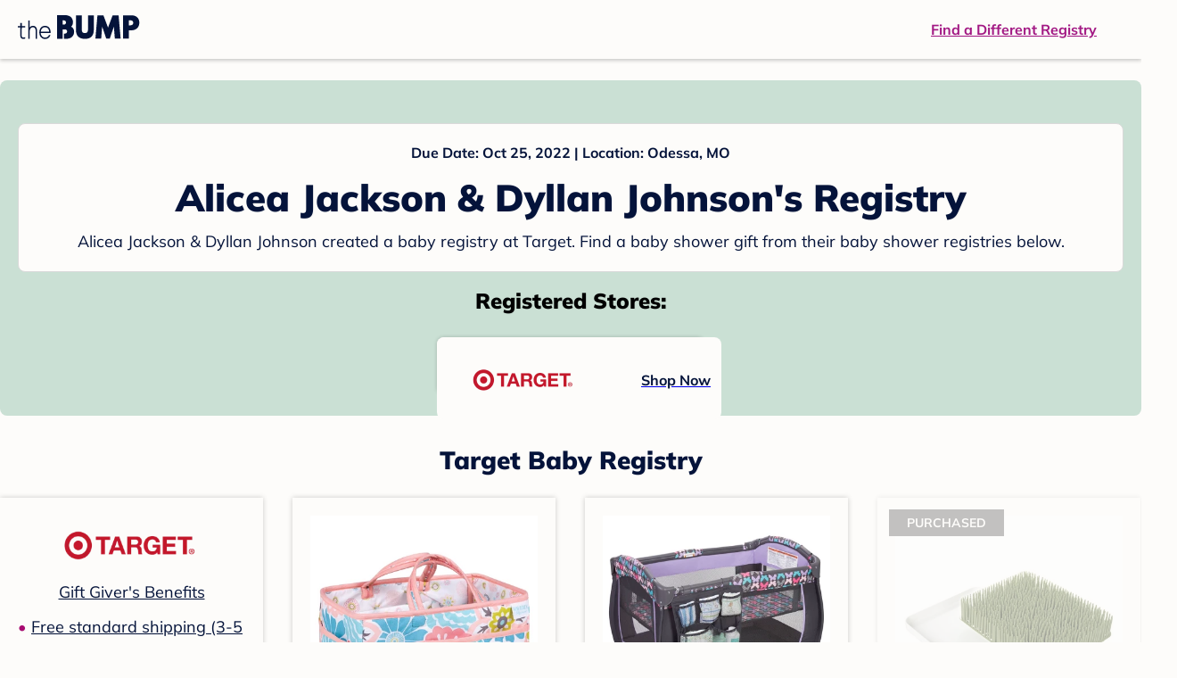

--- FILE ---
content_type: text/html; charset=utf-8
request_url: https://registry.thebump.com/alicea-jackson-dyllan-johnson-october-2022-mo/53392141?lt=BabyRegistryProfile&a=1090&st=SocialProfile&ss=Facebook&sp=TextLink
body_size: 95184
content:
<!DOCTYPE html><html lang="en"><script type="text/javascript">// release-2026-01-20 at 16:39 - commit e617b1ed37d300145d975fdb4d17e2f978f43b2f</script><head><meta charSet="utf-8"/><link href="https://registry.thebump.com/alicea-jackson-dyllan-johnson-october-2022-mo/53392141?lt=BabyRegistryProfile&amp;a=1090&amp;st=SocialProfile&amp;ss=Facebook&amp;sp=TextLink" rel="canonical"/><meta content="initial-scale=1.0, maximum-scale=5.0, width=device-width, height=device-height" name="viewport"/><title>Alicea Jackson &amp; Dyllan Johnson&#x27;s Baby Registry on The Bump</title><meta content="noindex,nofollow" name="robots"/><meta content="noindex,nofollow" name="googlebot"/><meta content="Alicea Jackson &amp; Dyllan Johnson from registered at for their baby shower registry with a due date of . Browse their baby registries." name="description"/><meta content="44019285167" property="fb:app_id"/><meta content="https://registry.thebump.com/alicea-jackson-dyllan-johnson-october-2022-mo/53392141?lt=BabyRegistryProfile&amp;a=1090&amp;st=SocialProfile&amp;ss=Facebook&amp;sp=TextLink?lt=BabyRegistryProfile&amp;a=1090&amp;st=SocialProfile&amp;ss=Facebook&amp;sp=TextLink" property="og:url"/><meta content="article" property="og:type"/><meta content="Alicea Jackson &amp; Dyllan Johnson&#x27;s Baby Registry on The Bump" property="og:title"/><meta content="https://s3.amazonaws.com/static.thebump.com/tb-web-assets/logos/tb-default-cricle-logo-navy.jpg" property="og:image"/><meta content="IE=Edge" http-equiv="X-UA-Compatible"/><meta content="authenticity_token" name="csrf-param"/><meta name="csrf-token"/><meta content="#da532c" name="msapplication-TileColor"/><link href="https://static.thebump.com/favicons/rebrand/favicon.ico" rel="shortcut icon"/><meta content="#FDFCFA" name="theme-color"/><meta name="next-head-count" content="18"/><link href="//static.thebump.com" rel="dns-prefetch"/><link href="//media-api.xogrp.com" rel="dns-prefetch"/><link href="//www.google-analytics.com" rel="dns-prefetch"/><link href="//cdn.segment.com" rel="dns-prefetch"/><link crossorigin="true" href="https://static.thebump.com" rel="preconnect"/><link crossorigin="true" href="https://media-api.xogrp.com" rel="preconnect"/><link as="font" crossorigin="anonymous" href="https://www.thebump.com/fonts/mulish-v12-latin-regular.woff2" rel="preload"/><link as="font" crossorigin="anonymous" href="https://www.thebump.com/fonts/mulish-v12-latin-700.woff2" rel="preload"/><link as="font" crossorigin="anonymous" href="https://www.thebump.com/fonts/mulish-v12-latin-900.woff2" rel="preload"/><style data-href="fonts.css">@font-face{font-family:"Open Sans";font-style:normal;font-weight:400;font-display:block;src:url("https://www.thebump.com/fonts/open-sans-v28-latin_cyrillic-ext_cyrillic-regular.eot");src: url("https://www.thebump.com/fonts/open-sans-v28-latin_cyrillic-ext_cyrillic-regular.eot?#iefix") format("embedded-opentype"),  url("https://www.thebump.com/fonts/open-sans-v28-latin_cyrillic-ext_cyrillic-regular.woff2") format("woff2"),  url("https://www.thebump.com/fonts/open-sans-v28-latin_cyrillic-ext_cyrillic-regular.woff") format("woff"),  url("https://www.thebump.com/fonts/open-sans-v28-latin_cyrillic-ext_cyrillic-regular.ttf") format("truetype"),  url("https://www.thebump.com/fonts/open-sans-v28-latin_cyrillic-ext_cyrillic-regular.svg#OpenSans") format("svg");}@font-face{font-family:"Open Sans";font-style:normal;font-weight:600;font-display:block;src:url("https://www.thebump.com/fonts/open-sans-v28-latin_cyrillic-ext_cyrillic-600.eot");src: url("https://www.thebump.com/fonts/open-sans-v28-latin_cyrillic-ext_cyrillic-600.eot?#iefix") format("embedded-opentype"),  url("https://www.thebump.com/fonts/open-sans-v28-latin_cyrillic-ext_cyrillic-600.woff2") format("woff2"),  url("https://www.thebump.com/fonts/open-sans-v28-latin_cyrillic-ext_cyrillic-600.woff") format("woff"),  url("https://www.thebump.com/fonts/open-sans-v28-latin_cyrillic-ext_cyrillic-600.ttf") format("truetype"),  url("https://www.thebump.com/fonts/open-sans-v28-latin_cyrillic-ext_cyrillic-600.svg#OpenSans") format("svg");}@font-face{font-family:"Open Sans";font-style:normal;font-weight:700;font-display:block;src:url("https://www.thebump.com/fonts/open-sans-v28-latin_cyrillic-ext_cyrillic-700.eot");src: url("https://www.thebump.com/fonts/open-sans-v28-latin_cyrillic-ext_cyrillic-700.eot?#iefix") format("embedded-opentype"),  url("https://www.thebump.com/fonts/open-sans-v28-latin_cyrillic-ext_cyrillic-700.woff2") format("woff2"),  url("https://www.thebump.com/fonts/open-sans-v28-latin_cyrillic-ext_cyrillic-700.woff") format("woff"),  url("https://www.thebump.com/fonts/open-sans-v28-latin_cyrillic-ext_cyrillic-700.ttf") format("truetype"),  url("https://www.thebump.com/fonts/open-sans-v28-latin_cyrillic-ext_cyrillic-700.svg#OpenSans") format("svg");}@font-face{font-family:"Open Sans Condensed";font-style:normal;font-weight:700;font-display:block;src: url("https://www.thebump.com/fonts/opensans-condbold.woff2") format("woff2"),  url("https://www.thebump.com/fonts/opensans-condbold.ttf") format("truetype");}@font-face{font-family:"Average";font-style:normal;font-weight:400;font-display:block;src:url("https://www.thebump.com/fonts/average-v14-latin-ext_latin-regular.eot");src: url("https://www.thebump.com/fonts/average-v14-latin-ext_latin-regular.eot?#iefix") format("embedded-opentype"),  url("https://www.thebump.com/fonts/average-v14-latin-ext_latin-regular.woff2") format("woff2"),  url("https://www.thebump.com/fonts/average-v14-latin-ext_latin-regular.woff") format("woff"),  url("https://www.thebump.com/fonts/average-v14-latin-ext_latin-regular.ttf") format("truetype"),  url("https://www.thebump.com/fonts/average-v14-latin-ext_latin-regular.svg#Average") format("svg");}@font-face{font-family:"Poppins";font-style:normal;font-weight:400;font-display:block;src:url("https://www.thebump.com/fonts/poppins-v19-latin-400.eot");src: url("https://www.thebump.com/fonts/poppins-v19-latin-400.eot?#iefix") format("embedded-opentype"),  url("https://www.thebump.com/fonts/poppins-v19-latin-400.woff2") format("woff2"),  url("https://www.thebump.com/fonts/poppins-v19-latin-400.woff") format("woff"),  url("https://www.thebump.com/fonts/poppins-v19-latin-400.ttf") format("truetype"),  url("https://www.thebump.com/fonts/poppins-v19-latin-400.svg#Poppins") format("svg");}@font-face{font-family:"Poppins";font-style:normal;font-weight:600;font-display:block;src:url("https://www.thebump.com/fonts/poppins-v19-latin-600.eot");src: url("https://www.thebump.com/fonts/poppins-v19-latin-600.eot?#iefix") format("embedded-opentype"),  url("https://www.thebump.com/fonts/poppins-v19-latin-600.woff2") format("woff2"),  url("https://www.thebump.com/fonts/poppins-v19-latin-600.woff") format("woff"),  url("https://www.thebump.com/fonts/poppins-v19-latin-600.ttf") format("truetype"),  url("https://www.thebump.com/fonts/poppins-v19-latin-600.svg#Poppins") format("svg");}@font-face{font-family:"Poppins";font-style:normal;font-weight:700;font-display:block;src:url("https://www.thebump.com/fonts/poppins-v19-latin-700.eot");src: url("https://www.thebump.com/fonts/poppins-v19-latin-700.eot?#iefix") format("embedded-opentype"),  url("https://www.thebump.com/fonts/poppins-v19-latin-700.woff2") format("woff2"),  url("https://www.thebump.com/fonts/poppins-v19-latin-700.woff") format("woff"),  url("https://www.thebump.com/fonts/poppins-v19-latin-700.ttf") format("truetype"),  url("https://www.thebump.com/fonts/poppins-v19-latin-700.svg#Poppins") format("svg");}@font-face{font-display:block;font-family:"Mulish";font-style:normal;font-weight:400;src:url("https://www.thebump.com/fonts/mulish-v12-latin-regular.eot");src: url("https://www.thebump.com/fonts/mulish-v12-latin-regular.eot?#iefix") format("embedded-opentype"),  url("https://www.thebump.com/fonts/mulish-v12-latin-regular.woff2") format("woff2"),  url("https://www.thebump.com/fonts/mulish-v12-latin-regular.woff") format("woff"),  url("https://www.thebump.com/fonts/mulish-v12-latin-regular.ttf") format("truetype"),  url("https://www.thebump.com/fonts/mulish-v12-latin-regular.svg#Mulish") format("svg");}@font-face{font-display:block;font-family:"Mulish";font-style:normal;font-weight:700;src:url("https://www.thebump.com/fonts/mulish-v12-latin-700.eot");src: url("https://www.thebump.com/fonts/mulish-v12-latin-700.eot?#iefix") format("embedded-opentype"),  url("https://www.thebump.com/fonts/mulish-v12-latin-700.woff2") format("woff2"),  url("https://www.thebump.com/fonts/mulish-v12-latin-700.woff") format("woff"),  url("https://www.thebump.com/fonts/mulish-v12-latin-700.ttf") format("truetype"),  url("https://www.thebump.com/fonts/mulish-v12-latin-700.svg#Mulish") format("svg");}@font-face{font-display:block;font-family:"Mulish";font-style:normal;font-weight:900;src:url("https://www.thebump.com/fonts/mulish-v12-latin-900.eot");src: url("https://www.thebump.com/fonts/mulish-v12-latin-900.eot?#iefix") format("embedded-opentype"),  url("https://www.thebump.com/fonts/mulish-v12-latin-900.woff2") format("woff2"),  url("https://www.thebump.com/fonts/mulish-v12-latin-900.woff") format("woff"),  url("https://www.thebump.com/fonts/mulish-v12-latin-900.ttf") format("truetype"),  url("https://www.thebump.com/fonts/mulish-v12-latin-900.svg#Mulish") format("svg");}@font-face{font-family:"Open Sans";font-style:normal;font-weight:300;font-display:block;src:url("https://www.thebump.com/fonts/open-sans-v28-latin_cyrillic-ext_cyrillic-300.eot");src: url("https://www.thebump.com/fonts/open-sans-v28-latin_cyrillic-ext_cyrillic-300.eot?#iefix") format("embedded-opentype"),  url("https://www.thebump.com/fonts/open-sans-v28-latin_cyrillic-ext_cyrillic-300.woff2") format("woff2"),  url("https://www.thebump.com/fonts/open-sans-v28-latin_cyrillic-ext_cyrillic-300.woff") format("woff"),  url("https://www.thebump.com/fonts/open-sans-v28-latin_cyrillic-ext_cyrillic-300.ttf") format("truetype"),  url("https://www.thebump.com/fonts/open-sans-v28-latin_cyrillic-ext_cyrillic-300.svg#OpenSans") format("svg");}</style><script class="ot-sdk-show-settings">
        (function() {
          function ConsentManagement (consentPlatformID, enableCM) {
            if (enableCM) {
              this.consentPlatformID = consentPlatformID;
              this.appendOneTrustScript();
            }

            this.enableCM = enableCM;
            this.registeredServices = [];
            this.initialized = false;

            this.categoryCodeNames = {
              NECESSARY: 'C0001',
              ANALYTIC: 'C0002',
              PERSONALISATION: 'C0003',
              TARGETING: 'C0004',
              SOCIAL: 'C0005'
            };
          }

          ConsentManagement.prototype.appendOneTrustScript = function() {
            var oneTrustScript = document.createElement('script');
            oneTrustScript.src = 'https://cdn.cookielaw.org/scripttemplates/otSDKStub.js';
            oneTrustScript.type = 'text/javascript';
            oneTrustScript.charset = 'UTF-8';
            oneTrustScript.defer = true;
            oneTrustScript.setAttribute('data-domain-script', this.consentPlatformID);
            document.head.appendChild(oneTrustScript);
          };

          ConsentManagement.prototype.toggleInfoDisplay = function() {
            if (window.OneTrust) {
              window.OneTrust.ToggleInfoDisplay();
              window.dispatchEvent(new Event('CM:ToggleInfoDisplay'));
              window.OneTrust.OnConsentChanged(function () {
                window.location.reload();
              });
            } else {
              console.log('Seems OneTrust script is not loaded.');
            }
          }

          ConsentManagement.prototype.registerService = function(service) {
            if (this.initialized) {
              service.call(null, this);
            }

            if (this.enableCM) {
              this.registeredServices.push(service);
            } else {
              service.call(null, this);
            }
          }

          ConsentManagement.prototype.consentedTo = function(category) {
            const onetrustActiveGroups = window.OnetrustActiveGroups || ',C0001,';

            return onetrustActiveGroups.indexOf(this.categoryCodeNames[category]) > -1;
          }

          ConsentManagement.prototype.loadScript = function(url) {
            var script = document.createElement('script');
            script.src = url;
            script.type = 'text/javascript';
            script.defer = true;
            document.head.appendChild(script);
          }

          ConsentManagement.prototype.loadPixelByCategory = function(url, category) {
            this.registerService(() => {
              if (this.consentedTo(category)) {
                var img = document.createElement('img');
                img.src = url;
                document.body.appendChild(img);
              }
            });
          }

          ConsentManagement.prototype.consentedToAll = function() {
            return Object.keys(consentManagement.categoryCodeNames).reduce((acc, categoryName) => {
              return consentManagement.consentedTo(categoryName) && acc;
            }, true);
          }

          ConsentManagement.prototype.isNoticeOnly = function() {
            return OneTrust.GetDomainData().ConsentModel.Name === 'notice only';
          }

          const consentManagement = new ConsentManagement('77b1f6b3-e6ba-4fe0-8d90-e7d951ed9fbf', true);

          window.OptanonWrapper = function() {
            consentManagement.registeredServices.forEach(service => service.call(null, consentManagement));
            consentManagement.initialized = true;

            if (consentManagement.isNoticeOnly()) {
              document.querySelector('#your-privacy-choices').parentNode.style.display = 'none';
            }
          }

          window.consentManagement = consentManagement;
        })();
  </script><link rel="preload" href="/registry/_next/static/css/1c2c8c402bf204c3.css" as="style"/><link rel="stylesheet" href="/registry/_next/static/css/1c2c8c402bf204c3.css" data-n-g=""/><noscript data-n-css=""></noscript><script defer="" nomodule="" src="/registry/_next/static/chunks/polyfills-c67a75d1b6f99dc8.js"></script><script src="/registry/_next/static/chunks/webpack-b4dd99a68e71444b.js" defer=""></script><script src="/registry/_next/static/chunks/framework-5d7f57f39d20dbeb.js" defer=""></script><script src="/registry/_next/static/chunks/main-e98d1c3efa05e351.js" defer=""></script><script src="/registry/_next/static/chunks/pages/_app-e12ee1a6b29a1d3f.js" defer=""></script><script src="/registry/_next/static/chunks/dbc47101-3b67487a0c9874c4.js" defer=""></script><script src="/registry/_next/static/chunks/447-4efe9ce3cdcdb28c.js" defer=""></script><script src="/registry/_next/static/chunks/389-dd33b678a8d40e5e.js" defer=""></script><script src="/registry/_next/static/chunks/473-f0021416e00e9973.js" defer=""></script><script src="/registry/_next/static/chunks/881-07ebce7616ab97f2.js" defer=""></script><script src="/registry/_next/static/chunks/594-d473e12fa1105480.js" defer=""></script><script src="/registry/_next/static/chunks/849-e02ef405986d2a55.js" defer=""></script><script src="/registry/_next/static/chunks/701-acbfd5a7f7238769.js" defer=""></script><script src="/registry/_next/static/chunks/799-624ee8b3fe42d4b9.js" defer=""></script><script src="/registry/_next/static/chunks/999-33fd47a5f7073aca.js" defer=""></script><script src="/registry/_next/static/chunks/306-1cb9c7e7fa5664b8.js" defer=""></script><script src="/registry/_next/static/chunks/pages/guest-view-registry-153f551d96ed9ad2.js" defer=""></script><script src="/registry/_next/static/qyyUFMskGA8ZDK-aCS0NJ/_buildManifest.js" defer=""></script><script src="/registry/_next/static/qyyUFMskGA8ZDK-aCS0NJ/_ssgManifest.js" defer=""></script><style id="__jsx-441456750">.header-container.jsx-441456750{box-shadow:rgba(0,0,0,0.2) 0px 2px 4px;position:relative;}.header-container.jsx-441456750::before{content:"";position:absolute;top:-2px;left:0px;right:0px;height:2px;background:var(--color-off-white);}.header.jsx-441456750{display:-webkit-box;display:-webkit-flex;display:-ms-flexbox;display:flex;-webkit-box-pack:justify;-webkit-justify-content:space-between;-ms-flex-pack:justify;justify-content:space-between;-webkit-align-items:center;-webkit-box-align:center;-ms-flex-align:center;align-items:center;margin:auto;width:1280px;height:66px;font-family:Mulish;font-weight:700;line-height:20px;}.header.jsx-441456750 a{color:var(--color-magenta);-webkit-text-decoration:underline;text-decoration:underline;font-size:16px;line-height:150%;}.learnMore.jsx-441456750{margin-left:20px;}.logo.jsx-441456750{margin-left:20px;}.logo.jsx-441456750 a.jsx-441456750{display:-webkit-box;display:-webkit-flex;display:-ms-flexbox;display:flex;padding-bottom:5px;}.logo.jsx-441456750 a.jsx-441456750:hover svg{opacity:0.9;}.logo.jsx-441456750 svg{width:137px;max-height:82px;vertical-align:middle;}.logo.jsx-441456750 svg path{fill:var(--color-navy);}.findRegistry.jsx-441456750{margin-right:50px;}.findRegistry.jsx-441456750:hover{color:var(--color-magenta-hover);}@media only screen and (min-width:768.1px) and (max-width:1366px) and (orientation:portrait){.header-container.has-banner.jsx-441456750{top:var(--sweepstakes-mobile-banner-height);}}</style><style id="__jsx-2858217059">.container.jsx-2858217059{background:var(--color-beige);border-radius:8px;box-shadow:1.5px 1.5px 3px rgba(174,174,192,0.4);height:48px;}.retailer.jsx-2858217059{height:48px;border-radius:8px;background:var(--color-off-white);display:-webkit-box;display:-webkit-flex;display:-ms-flexbox;display:flex;-webkit-align-items:center;-webkit-box-align:center;-ms-flex-align:center;align-items:center;-webkit-box-pack:justify;-webkit-justify-content:space-between;-ms-flex-pack:justify;justify-content:space-between;padding:4px 12px 4px 16px;}.retailer.jsx-2858217059 img.jsx-2858217059{height:40px;}.shop-now.jsx-2858217059{font-family:"Mulish";font-style:normal;font-weight:700;font-size:16px;line-height:150%;color:var(--color-navy);-webkit-text-decoration:underline var(--color-navy) 1px;text-decoration:underline var(--color-navy) 1px;-webkit-text-decoration-line:underline;-webkit-text-decoration-color:var(--color-navy);-webkit-text-decoration-thickness:1px;}.shop-now.jsx-2858217059:hover{color:var(--color-navy-hover);-webkit-text-decoration:underline var(--color-navy-hover) 1px;text-decoration:underline var(--color-navy-hover) 1px;-webkit-text-decoration-line:underline;-webkit-text-decoration-color:var(--color-navy-hover);-webkit-text-decoration-thickness:1px;}.link-retailer.jsx-2858217059{font-family:Mulish;font-style:normal;font-weight:bold;text-align:left;color:var(--color-navy);font-size:18px;line-height:150%;overflow:hidden;text-overflow:ellipsis;display:-webkit-box;-webkit-line-clamp:1;-webkit-box-orient:vertical;word-wrap:break-word;width:calc(100% - 86px);}@media (min-width:1023px){.container.jsx-2858217059{width:300px;height:64px;box-shadow:0px 0px 4px rgba(0,0,0,0.2);}.retailer.jsx-2858217059{width:300px;height:64px;margin:0;padding:16px 12px 12px 7px;}.link-retailer.jsx-2858217059{font-size:18px;line-height:150%;margin-left:9px;-webkit-line-clamp:1;max-width:185px;}img.jsx-2858217059{max-width:180px;padding:0 9px;max-height:40px;}}</style><style id="__jsx-3902660163">.retailer-list.jsx-3902660163{margin-top:16px;}.retailer-list.jsx-3902660163 ul.jsx-3902660163{padding-top:20px;padding-left:0;list-style:none;margin:0 auto;max-width:100%;}.retailer-list.jsx-3902660163 li.jsx-3902660163{padding:0;}.retailer-list.jsx-3902660163 li.jsx-3902660163{padding-bottom:20px;}@media (max-width:768px){.retailer-list.jsx-3902660163{padding:0 16px;background-color:var(--color-beige);border-radius:8px;}}@media (min-width:1023px){.retailer-list.jsx-3902660163{margin-top:24px;}.retailer-list.jsx-3902660163 li.jsx-3902660163{padding:0 12px 24px;}.retailer-list.jsx-3902660163 ul.jsx-3902660163{padding:0;max-width:100%;display:-webkit-box;display:-webkit-flex;display:-ms-flexbox;display:flex;-webkit-flex-wrap:wrap;-ms-flex-wrap:wrap;flex-wrap:wrap;-webkit-box-pack:center;-webkit-justify-content:center;-ms-flex-pack:center;justify-content:center;}.retailer-list.jsx-3902660163 li.jsx-3902660163:nth-last-child(-n + 4){padding-bottom:24px;}}</style><style id="__jsx-543505999">.couple-theme.jsx-543505999{background-size:cover;width:100%;height:90px;}.avatar.jsx-543505999{max-width:74px;max-height:74px;min-width:74px;min-height:74px;object-fit:cover;position:relative;top:32px;margin:0 auto;border-radius:50%;border:2px solid var(--color-off-white);-webkit-filter:drop-shadow(0px 2px 4px rgba(0,0,0,0.15));filter:drop-shadow(0px 2px 4px rgba(0,0,0,0.15));}.couple-info.jsx-543505999{padding:36px 20px 20px 20px;}.spacing.jsx-543505999{height:100px;}.couple-display.jsx-543505999{background:var(--color-off-white);display:-webkit-box;display:-webkit-flex;display:-ms-flexbox;display:flex;-webkit-flex-direction:column;-ms-flex-direction:column;flex-direction:column;padding:20px;border-radius:8px;border:1px solid var(--color-dark-gray300);}.couple-display.jsx-543505999 span.jsx-543505999:last-child{margin-bottom:8px;}span.jsx-543505999{font-weight:normal;font-size:12px;line-height:140%;display:inline-block;color:var(--color-navy);}h1.jsx-543505999{font-family:Mulish;font-weight:bold;font-size:28px;line-height:130%;font-weight:900;color:var(--color-navy);margin:0;}.description.jsx-543505999{font-weight:normal;font-size:16px;line-height:150%;color:var(--color-navy);margin-top:16px;}.couple-retailer.jsx-543505999{padding:24px 20px 0;font-weight:900;font-size:20px;line-height:140%;}@media (max-width:768px){.couple-display.jsx-543505999{box-shadow:0px 2px 4px rgba(0,0,0,0.15);}}@media (min-width:1024px){.couple-theme.jsx-543505999{border-radius:8px 8px 0px 0px;height:160px;}.avatar.jsx-543505999{max-width:155px;max-height:155px;min-width:155px;min-height:155px;object-fit:cover;top:24px;margin:0 auto;border:5px solid var(--color-off-white);-webkit-filter:drop-shadow(0px 4px 4px rgba(0,0,0,0.25));filter:drop-shadow(0px 4px 4px rgba(0,0,0,0.25));}.couple-info.jsx-543505999{padding:48px 20px 0;}.couple-info.round.jsx-543505999{border-radius:8px 8px 0px 0px;}.couple-display.jsx-543505999{padding:20px;}.couple-display.jsx-543505999 span.jsx-543505999:last-child{margin-bottom:12px;}span.jsx-543505999{font-weight:700;font-size:16px;line-height:150%;}h1.jsx-543505999{font-size:42px;line-height:130%;font-weight:900;word-break:break-all;}.description.jsx-543505999{font-size:18px;line-height:150%;margin:8px auto 0;}.couple-retailer.jsx-543505999{font-size:24px;line-height:140%;font-weight:900;border-radius:0px 0px 8px 8px;padding-top:16px;}}</style><style id="__jsx-1279723904">.retailerCardWrapper.jsx-1279723904{box-shadow:0px 0px 6px 0px rgba(0,0,0,0.2);position:relative;padding:0 20px;width:100%;list-style:none;font-size:18px;line-height:150%;overflow:hidden;box-sizing:border-box;}.retailerCard.jsx-1279723904{margin-bottom:20px;background:var(--color-off-white);text-align:center;}.retailerCardLogo.jsx-1279723904{margin-top:10px;padding:0 20px;height:80px;line-height:80px;margin-bottom:15px;}.logoImg.jsx-1279723904{max-width:100%;max-height:100%;vertical-align:middle;}.subTitle.jsx-1279723904{margin-bottom:12px;}.valueProp.jsx-1279723904{padding:0 0 40px 15px;}.valueProp.jsx-1279723904>ul{padding:0;}.valueProp.jsx-1279723904 li{position:relative;margin-bottom:16px;padding-left:15px;list-style:none;text-align:left;}.valueProp.jsx-1279723904 li:before{position:absolute;content:"•";color:#a80b71;left:0;}.retailerTileFooter.jsx-1279723904{display:-webkit-box;display:-webkit-flex;display:-ms-flexbox;display:flex;-webkit-box-pack:center;-webkit-justify-content:center;-ms-flex-pack:center;justify-content:center;-webkit-align-items:center;-webkit-box-align:center;-ms-flex-align:center;align-items:center;width:100%;height:40px;line-height:140%;font-family:Mulish;font-weight:700;font-size:12px;text-align:center;color:var(--color-off-white);position:absolute;left:0;bottom:0;background:var(--color-navy);}.retailerTileFooter.jsx-1279723904 span.svg-icon{margin-left:8px;}.text.jsx-1279723904{color:var(--color-off-white);font-weight:700;font-size:12px;line-height:140%;}.arrow.jsx-1279723904{margin-left:6px;}.arrowImg.jsx-1279723904{width:13px;height:10px;vertical-align:middle;}@media (min-width:1025px){.valueProp.jsx-1279723904{padding:0;}.retailerCardLogo.jsx-1279723904{margin-bottom:0px;margin-top:2px;}.valueProp.jsx-1279723904 li{line-height:150%;font-size:18px;}}@media (max-width:1024px){.retailerCardWrapper.jsx-1279723904{margin-bottom:20px;box-shadow:0px 0px 6px 0px rgba(0,0,0,0.2);}.subTitle.jsx-1279723904{margin-bottom:8px;}.retailerTileFooter.jsx-1279723904{font-size:14px;line-height:150%;}.retailerCardLogo.jsx-1279723904{margin-bottom:30px;}.text.jsx-1279723904{font-size:14px;line-height:150%;}}</style><style id="__jsx-1348873207">.svg-icon.jsx-1348873207{display:inline-block;width:24px;height:24px;padding:0px;cursor:pointer;box-sizing:border-box;font-size:0;}svg.jsx-1348873207{width:24px;height:24px;cursor:default;}.newColor.jsx-1348873207,.newColor.jsx-1348873207 path,.newColor.jsx-1348873207 rect{fill:var(--color-off-white);}.newColor.jsx-1348873207:hover,.newColor.jsx-1348873207:hover path,.newColor.jsx-1348873207 path:hover,.newColor.jsx-1348873207 rect:hover{fill:var(--color-off-white);}@media (min-width:768px){.svg-icon.jsx-1348873207{width:24px;height:24px;padding:0px;}}</style><style id="__jsx-2051427302">p{margin:0;padding:0;}.productItem.jsx-2051427302{margin-bottom:15px;background:var(--color-off-white);text-align:left;box-shadow:0px 0px 6px 0px rgba(0,0,0,0.2);position:relative;padding:0 20px;width:100%;list-style:none;font-size:18px;line-height:150%;overflow:hidden;box-sizing:border-box;}.productImageLink.jsx-2051427302{display:contents;height:100%;}.published.jsx-2051427302{opacity:0.4;}.productInfo.jsx-2051427302{display:-webkit-box;display:-webkit-flex;display:-ms-flexbox;display:flex;}.productImageContainer.jsx-2051427302{-webkit-flex-shrink:0;-ms-flex-negative:0;flex-shrink:0;margin:10px 0;width:130px;height:130px;display:-webkit-box;display:-webkit-flex;display:-ms-flexbox;display:flex;-webkit-box-pack:center;-webkit-justify-content:center;-ms-flex-pack:center;justify-content:center;-webkit-align-items:center;-webkit-box-align:center;-ms-flex-align:center;align-items:center;}.productImg.jsx-2051427302{max-height:100%;max-width:100%;}.productName.jsx-2051427302{max-height:48px;line-height:24px;overflow:hidden;text-overflow:ellipsis;display:-webkit-box;-webkit-box-orient:vertical;-webkit-line-clamp:2;}.productPrice.jsx-2051427302{margin-top:8px;font-weight:700;color:var(--color-navy);}.lineThrough.jsx-2051427302{-webkit-text-decoration:line-through;text-decoration:line-through;color:var(--color-dark-gray600);}.salePrice.jsx-2051427302{padding-left:2px;font-family:Mulish;font-weight:bold;font-size:18px;line-height:150%;text-align:center;color:var(--color-heart-red);margin-left:4px;}.productValueProp.jsx-2051427302{font-family:Mulish;font-weight:700;font-size:12px;line-height:140%;text-align:center;color:var(--color-dark-gray600);}.productShopCta.jsx-2051427302{font-family:Mulish;font-weight:700;font-size:14px;line-height:150%;text-align:center;color:var(--color-magenta);}.productShopCta.jsx-2051427302:hover{color:var(--color-magenta-hover);}@media (min-width:1025px){.productItem.jsx-2051427302{text-align:center;}.productInfo.jsx-2051427302{display:block;}.productImageContainer.jsx-2051427302{margin-bottom:20px;width:255px;height:255px;}.productAttributes.jsx-2051427302{padding:0 10px;height:92px;}.productValueProp.jsx-2051427302{margin-top:8px;overflow:hidden;}.shopCtaContainer.jsx-2051427302{position:absolute;bottom:18px;left:0;width:100%;}}@media (max-width:1024px){.productInfo.jsx-2051427302{padding-top:20px;}.productAttributes.jsx-2051427302{padding-left:10px;}.productItem.jsx-2051427302{margin-bottom:20px;font-size:14px;line-height:150%;}.salePrice.jsx-2051427302{font-weight:700;font-size:16px;line-height:150%;}.productPrice.jsx-2051427302{margin-top:12px;font-size:16px;line-height:150%;}.productValueProp.jsx-2051427302{margin-top:8px;text-align:left;}.shopCtaContainer.jsx-2051427302{text-align:center;margin-bottom:20px;}.lineThrough.jsx-2051427302{font-weight:400;font-size:14px;line-height:150%;}}</style><style id="__jsx-3130097007">.flag.jsx-3130097007{position:absolute;top:13px;left:13px;width:129px;height:30px;background:var(--color-dark-gray600);font-family:Mulish;font-weight:700;font-size:14px;line-height:150%;text-align:center;color:var(--color-off-white);z-index:1;display:-webkit-box;display:-webkit-flex;display:-ms-flexbox;display:flex;-webkit-align-items:center;-webkit-box-align:center;-ms-flex-align:center;align-items:center;-webkit-box-pack:center;-webkit-justify-content:center;-ms-flex-pack:center;justify-content:center;}</style><style id="__jsx-3142881356">.productLists.jsx-3142881356{padding-top:20px;font-family:Mulish;font-size:18px;line-height:150%;background:var(--color-off-white);}.retailerTitle.jsx-3142881356{font-family:Mulish;font-weight:bold;font-size:28px;line-height:130%;font-weight:900;text-align:center;color:var(--color-navy);margin:0 0 24px;}.spacing.jsx-3142881356{height:100px;}.products.jsx-3142881356{margin:0;padding:0;font-size:0;display:-webkit-box;display:-webkit-flex;display:-ms-flexbox;display:flex;-webkit-flex-wrap:wrap;-ms-flex-wrap:wrap;flex-wrap:wrap;}.products.jsx-3142881356 a{color:var(--color-navy);}.products.jsx-3142881356 a:hover{color:var(--color-navy);}@media (min-width:1025px){.productLists.jsx-3142881356{padding:32px 30px 0;margin-bottom:68px;}.products.jsx-3142881356>li{margin-bottom:32px;margin-right:47px;padding:10px 20px;width:295px;height:503px;background:var(--color-off-white);box-shadow:0px 0px 6px 0px rgba(0,0,0,0.2);}.products.jsx-3142881356>li:nth-child(3n){margin-right:0;}.retailerTitle.jsx-3142881356{font-size:28px;line-height:130%;font-weight:900;}}@media (max-width:1024px){.products.jsx-3142881356{width:calc(100% - 40px) !important;margin-left:20px;margin-right:20px;margin-bottom:20px;}.retailerGrid.jsx-3142881356{margin-top:20px;}}</style><style id="__jsx-6227654">.line.jsx-6227654{border-bottom:1px solid var(--color-dark-gray300);margin:24px 20px;}@media (min-width:768px){.line.jsx-6227654{margin-left:0;margin-right:0;}}</style><style id="__jsx-2433751223">.svg-icon.jsx-2433751223{display:inline-block;width:24px;height:24px;padding:0px;cursor:pointer;box-sizing:border-box;font-size:0;}svg.jsx-2433751223{width:24px;height:24px;cursor:default;}.newColor.jsx-2433751223,.newColor.jsx-2433751223 path,.newColor.jsx-2433751223 rect{fill:var(--color-magenta);}.newColor.jsx-2433751223:hover,.newColor.jsx-2433751223:hover path,.newColor.jsx-2433751223 path:hover,.newColor.jsx-2433751223 rect:hover{fill:var(--color-magenta);}@media (min-width:768px){.svg-icon.jsx-2433751223{width:24px;height:24px;padding:0px;}}</style><style id="__jsx-3650655108">.card.jsx-3650655108{margin-top:24px;display:-webkit-box;display:-webkit-flex;display:-ms-flexbox;display:flex;-webkit-flex-direction:column;-ms-flex-direction:column;flex-direction:column;}.card.jsx-3650655108:hover{cursor:pointer;}.card.jsx-3650655108:hover img.jsx-3650655108{opacity:0.4;}.card.jsx-3650655108:hover .title.jsx-3650655108{color:var(--color-navy-hover);}.card.jsx-3650655108 .title.jsx-3650655108{display:-webkit-box;display:-webkit-flex;display:-ms-flexbox;display:flex;-webkit-box-pack:center;-webkit-justify-content:center;-ms-flex-pack:center;justify-content:center;font-weight:700;font-size:16px;line-height:150%;text-align:center;-webkit-text-decoration-line:underline;text-decoration-line:underline;color:var(--color-navy);margin-top:16px;}.img-container.jsx-3650655108{overflow:hidden;min-height:307px;position:relative;}.img-container.jsx-3650655108 img.jsx-3650655108{position:absolute;-webkit-transform:translate(-50%,-50%);-ms-transform:translate(-50%,-50%);transform:translate(-50%,-50%);top:50%;left:50%;}@media (min-width:768px){.card.jsx-3650655108{width:300px;margin-top:0;}.img-container.jsx-3650655108{min-height:278px;}}</style><style id="__jsx-209207447">.baby-shower-tips.jsx-209207447{text-align:left;padding:0 20px;}h2.jsx-209207447{font-weight:900;font-size:24px;line-height:140%;margin:0;color:var(--color-navy);}.header.jsx-209207447 a.jsx-209207447{margin:8px 0;font-weight:700;font-size:14px;line-height:150%;color:var(--color-magenta);display:-webkit-box;display:-webkit-flex;display:-ms-flexbox;display:flex;-webkit-align-items:center;-webkit-box-align:center;-ms-flex-align:center;align-items:center;}.desc.jsx-209207447{font-size:16px;line-height:150%;margin-bottom:36px;color:var(--color-navy);}.cards.jsx-209207447{margin-bottom:100px;}.header.jsx-209207447 a.jsx-209207447:active{color:var(--color-magenta-hover);}.header.jsx-209207447 a.jsx-209207447:active svg path{fill:var(--color-magenta-hover);}@media (min-width:768px){.baby-shower-tips.jsx-209207447{padding:0 10px;margin:0 auto;max-width:1040px;}h2.jsx-209207447{font-size:28px;line-height:130%;}.header.jsx-209207447{display:-webkit-box;display:-webkit-flex;display:-ms-flexbox;display:flex;-webkit-box-pack:justify;-webkit-justify-content:space-between;-ms-flex-pack:justify;justify-content:space-between;-webkit-align-items:center;-webkit-box-align:center;-ms-flex-align:center;align-items:center;}.header.jsx-209207447 a.jsx-209207447{font-size:16px;line-height:150%;}.header.jsx-209207447 a.jsx-209207447:hover{color:var(--color-magenta-hover);}.header.jsx-209207447 a.jsx-209207447:hover svg path{fill:var(--color-magenta-hover);}.desc.jsx-209207447{margin-top:12px;margin-bottom:16px;font-size:18px;}.cards.jsx-209207447{display:-webkit-box;display:-webkit-flex;display:-ms-flexbox;display:flex;-webkit-box-pack:justify;-webkit-justify-content:space-between;-ms-flex-pack:justify;justify-content:space-between;}}</style><style id="__jsx-3935937738">.container.jsx-3935937738{text-align:center;font-family:Mulish;font-style:normal;}.product-section.jsx-3935937738{padding-top:24px;min-height:500px;}.gvr-line.jsx-3935937738{margin:36px 20px;border-bottom-width:2px;}.spacing.jsx-3935937738{padding:50px;}@media (min-width:768px){.product-section.jsx-3935937738{padding-top:32px;padding-bottom:68px;padding-left:calc((100% - 979px) / 2);}.product-section.shrink.jsx-3935937738{padding-bottom:0;}.gvr-line.jsx-3935937738{margin:36px 0;}.gvr-line.shrink.jsx-3935937738{margin-top:4px;}}</style><style id="__jsx-2175532615">.content-container.jsx-2175532615{margin-top:60px;}@media (min-width:1025px){.content-container.jsx-2175532615{width:1280px;margin:24px auto 0;}.productLists{padding:32px 0px 0px !important;}.products > li{margin-right:33px !important;}.products > li:nth-child(4n){margin-right:0px !important;}.product-section{padding-left:0px !important;}}@media (max-width:768px){.content-container.show-sign-up-banner.jsx-2175532615{margin-top:calc(var(--sweepstakes-mobile-banner-height) + 60px);}}@media only screen and (min-width:768.1px) and (max-width:1366px) and (orientation:portrait){.content-container.show-sign-up-banner.jsx-2175532615{margin-top:calc(var(--sweepstakes-mobile-banner-height) + 60px);}}</style><style id="__jsx-1515787351">.svg-icon.jsx-1515787351{display:inline-block;width:24px;height:24px;padding:0px;cursor:pointer;box-sizing:border-box;font-size:0;}svg.jsx-1515787351{width:24px;height:24px;cursor:default;}.newColor.jsx-1515787351,.newColor.jsx-1515787351 path,.newColor.jsx-1515787351 rect{fill:undefined;}.newColor.jsx-1515787351:hover,.newColor.jsx-1515787351:hover path,.newColor.jsx-1515787351 path:hover,.newColor.jsx-1515787351 rect:hover{fill:undefined;}@media (min-width:768px){.svg-icon.jsx-1515787351{width:24px;height:24px;padding:0px;}}</style><style id="__jsx-134615627">@font-face{font-family:"LeagueGothic";src:local("LeagueGothic");src:url("https://static.thebump.com/webfonts3/leaguegothic_regular/leaguegothic-regular-webfont.woff") format("woff");font-weight:normal;font-style:normal;font-display:block;}body{margin:0;font-size:14px;background:#fdfcfa;-webkit-font-smoothing:antialiased;-moz-osx-font-smoothing:grayscale;}@media (min-width:1025px){footer{width:1280px !important;margin:0 auto !important;}}</style><style id="__jsx-3719188139">*{-webkit-tap-highlight-color:transparent;}input:-webkit-autofill{-webkit-box-shadow:0 0 0px 1000px var(--color-off-white) inset;}</style><style data-styled="" data-styled-version="5.1.1">.gmtmqV{background:var(--color-corn-flower);color:var(--color-off-white);font-family:"Mulish";font-style:normal;font-weight:700;}/*!sc*/
.gmtmqV .mobile{display:block;}/*!sc*/
.gmtmqV .desktop{display:none;}/*!sc*/
@media (min-width:1025px){.gmtmqV{margin:0 auto;}.gmtmqV .mobile{display:none;}.gmtmqV .desktop{display:block;}}/*!sc*/
.gmtmqV a{color:var(--color-off-white);}/*!sc*/
data-styled.g9[id="sc-AxmLO"]{content:"gmtmqV,"}/*!sc*/
.dteCCc{padding:20px 20px 40px;}/*!sc*/
.dteCCc .title{text-transform:uppercase;}/*!sc*/
.dteCCc .line{width:100%;height:1px;background:var(--color-off-white);margin-top:4px;margin-bottom:12px;}/*!sc*/
.dteCCc .socialLinks svg{background:var(--color-off-white);border-radius:50%;padding:4px 4px;cursor:pointer;}/*!sc*/
.dteCCc .socialLinks svg path{fill:var(--color-corn-flower);}/*!sc*/
@media (min-width:1025px){.dteCCc{padding:40px 15px;display:-webkit-box;display:-webkit-flex;display:-ms-flexbox;display:flex;-webkit-box-pack:space-around;-webkit-justify-content:space-around;-ms-flex-pack:space-around;justify-content:space-around;}.dteCCc .line{margin-bottom:16px;}}/*!sc*/
data-styled.g10[id="sc-fzozJi"]{content:"dteCCc,"}/*!sc*/
@media (min-width:1025px){.jKkoYs{min-width:234px;}.jKkoYs:nth-child(2){min-width:537px;margin:0 10px;}}/*!sc*/
@media (max-width:1024px){.jKkoYs{margin-bottom:40px;min-width:300px;}}/*!sc*/
.jKkoYs ul{margin:0 0;padding:0 0;list-style:none;height:220px;display:-webkit-box;display:-webkit-flex;display:-ms-flexbox;display:flex;-webkit-flex-direction:column;-ms-flex-direction:column;flex-direction:column;-webkit-flex-wrap:wrap;-ms-flex-wrap:wrap;flex-wrap:wrap;-webkit-align-content:flex-start;-ms-flex-line-pack:start;align-content:flex-start;gap:12px 32px;}/*!sc*/
@media (max-width:374px){.jKkoYs ul{gap:12px 20px;}}/*!sc*/
.jKkoYs ul li{margin:0 0;padding:0 0;}/*!sc*/
@media (min-width:768px){.jKkoYs ul li a:hover{opacity:0.8;}}/*!sc*/
.jKkoYs ul li a:active{opacity:0.6;}/*!sc*/
@media (min-width:1025px){.jKkoYs ul.group-one{width:234px;}.jKkoYs ul.group-two{width:537px;}.jKkoYs ul.group-two li{min-width:231px;}}/*!sc*/
@media (max-width:1024px){.jKkoYs ul li{width:150px;}.jKkoYs ul.group-one{height:92px;}.jKkoYs ul.group-two{height:190px;}}/*!sc*/
@media (max-width:1024px) and (min-width:768px){.jKkoYs ul .space{display:none;}}/*!sc*/
@media (max-width:320px){.jKkoYs ul.group-two{overflow:hidden;}}/*!sc*/
data-styled.g11[id="sc-fzoLsD"]{content:"jKkoYs,"}/*!sc*/
.cKJzHK{display:-webkit-box;display:-webkit-flex;display:-ms-flexbox;display:flex;-webkit-flex-direction:column;-ms-flex-direction:column;flex-direction:column;font-size:0;}/*!sc*/
@media (min-width:1025px){.cKJzHK{width:470px;}.cKJzHK .line{width:414px;}}/*!sc*/
@media (max-width:1024px){.cKJzHK{-webkit-flex-direction:row;-ms-flex-direction:row;flex-direction:row;-webkit-box-pack:justify;-webkit-justify-content:space-between;-ms-flex-pack:justify;justify-content:space-between;}}/*!sc*/
data-styled.g12[id="sc-fzpans"]{content:"cKJzHK,"}/*!sc*/
@media (max-width:768px){.hRBsWH{width:134px;margin-right:48px;}}/*!sc*/
@media (max-width:1024px) and (min-width:768px){.hRBsWH{width:150px;margin-right:32px;}}/*!sc*/
@media (max-width:374px){.hRBsWH{margin-right:36px;}}/*!sc*/
@media (min-width:1025px){.hRBsWH{margin-bottom:40px;}}/*!sc*/
.hRBsWH .siteLogo{display:-webkit-box;display:-webkit-flex;display:-ms-flexbox;display:flex;-webkit-flex-wrap:wrap;-ms-flex-wrap:wrap;flex-wrap:wrap;}/*!sc*/
@media (min-width:768px){.hRBsWH .siteLogo a:hover{opacity:0.8;}}/*!sc*/
.hRBsWH .siteLogo a:active{opacity:0.6;}/*!sc*/
@media (min-width:1025px){.hRBsWH .siteLogo{-webkit-align-items:flex-end;-webkit-box-align:flex-end;-ms-flex-align:flex-end;align-items:flex-end;}}/*!sc*/
@media (min-width:768.1px){.hRBsWH .siteLogo{width:346px;}.hRBsWH .siteLogo #bash-logo{margin-left:24px;}.hRBsWH .siteLogo #hitched-logo{padding-top:6px;margin-right:32px;margin-top:10px;}.hRBsWH .siteLogo #weddingWire-logo{padding-top:6px;margin-top:10px;}.hRBsWH .siteLogo #knot-logo svg{width:126px;height:28px;}.hRBsWH .siteLogo #bash-logo svg{width:156px;height:24px;}.hRBsWH .siteLogo #hitched-logo svg{width:94px;height:30px;}.hRBsWH .siteLogo #weddingWire-logo svg{width:220px;height:30px;}}/*!sc*/
@media (max-width:1024px) and (min-width:768px),(max-width:768px){.hRBsWH .siteLogo{width:153px;}.hRBsWH .siteLogo #bash-logo{margin-left:10px;padding-top:2px;}.hRBsWH .siteLogo #hitched-logo{padding-top:6px;margin-right:14px;margin-top:6px;}.hRBsWH .siteLogo #weddingWire-logo{padding-top:7px;margin-top:6px;}.hRBsWH .siteLogo #knot-logo svg{width:64px;height:14px;}.hRBsWH .siteLogo #bash-logo svg{width:78px;height:12px;}.hRBsWH .siteLogo #hitched-logo svg{width:38px;height:12px;}.hRBsWH .siteLogo #weddingWire-logo svg{width:88px;height:12px;}}/*!sc*/
data-styled.g13[id="sc-fzplWN"]{content:"hRBsWH,"}/*!sc*/
.CWQMf{margin-bottom:40px;-webkit-box-flex:1;-webkit-flex-grow:1;-ms-flex-positive:1;flex-grow:1;}/*!sc*/
.CWQMf .icons{display:-webkit-box;display:-webkit-flex;display:-ms-flexbox;display:flex;}/*!sc*/
@media (max-width:1024px){.CWQMf .icons{-webkit-flex-direction:column;-ms-flex-direction:column;flex-direction:column;-webkit-align-items:flex-start;-webkit-box-align:flex-start;-ms-flex-align:flex-start;align-items:flex-start;}.CWQMf .icons a:nth-child(1){margin-bottom:8px;}}/*!sc*/
@media (min-width:1025px){.CWQMf .icons img:nth-child(1){margin-right:12px;}}/*!sc*/
.CWQMf .icons img{width:109px;height:32px;}/*!sc*/
@media (min-width:1025px){.CWQMf .icons a:hover{opacity:0.8;}}/*!sc*/
.CWQMf .icons a:active{opacity:0.6;}/*!sc*/
data-styled.g14[id="sc-fznyAO"]{content:"CWQMf,"}/*!sc*/
.fQkkzS{font-size:0;}/*!sc*/
@media (min-width:1025px){.fQkkzS{width:414px;}}/*!sc*/
data-styled.g15[id="sc-fznKkj"]{content:"fQkkzS,"}/*!sc*/
.gJlwEu{height:60px;width:100%;background:var(--color-navy);color:var(--color-off-white);display:-webkit-box;display:-webkit-flex;display:-ms-flexbox;display:flex;-webkit-align-items:center;-webkit-box-align:center;-ms-flex-align:center;align-items:center;}/*!sc*/
@media (max-width:1024px){.gJlwEu{-webkit-box-pack:center;-webkit-justify-content:center;-ms-flex-pack:center;justify-content:center;}}/*!sc*/
@media (min-width:1025px){.gJlwEu{padding-left:40px;}}/*!sc*/
data-styled.g16[id="sc-fznZeY"]{content:"gJlwEu,"}/*!sc*/
.eBYuPD{margin-right:px;}/*!sc*/
data-styled.g17[id="sc-fzokOt"]{content:"eBYuPD,"}/*!sc*/
.bzsmsC{display:-webkit-box;display:-webkit-flex;display:-ms-flexbox;display:flex;-webkit-align-items:center;-webkit-box-align:center;-ms-flex-align:center;align-items:center;gap:0 16px;list-style:none;padding:0 0;margin:0 0;}/*!sc*/
@media (min-width:768px){.bzsmsC a:hover{opacity:0.8;}}/*!sc*/
.bzsmsC a:active{opacity:0.6;}/*!sc*/
data-styled.g18[id="sc-fzqBZW"]{content:"bzsmsC,"}/*!sc*/
html,body,#__next{height:100%;width:100%;margin:0;padding:0;}/*!sc*/
html{font-size:100%;}/*!sc*/
html,html a{-webkit-font-smoothing:antialiased;-moz-osx-font-smoothing:grayscale;text-rendering:optimizeLegibility;text-shadow:1px 1px 1px rgba(0,0,0,0.03);}/*!sc*/
body{-webkit-overflow-scrolling:touch;}/*!sc*/
@media (min-width:768px){body{overflow:visible;}}/*!sc*/
@media only screen and (max-width:1366px) and (orientation:portrait){}/*!sc*/
data-styled.g190[id="sc-global-iEDSUG1"]{content:"sc-global-iEDSUG1,"}/*!sc*/
:root{--color-corn-flower:#526399;--color-rgb-corn-flower:82,99,153;--color-corn-flower-hover:#353F62;--color-rgb-corn-flower-hover:53,63,98;--color-corn-flower-hover-on-dark:#939BBA;--color-rgb-corn-flower-hover-on-dark:147,155,186;--color-magenta:#A31884;--color-rgb-magenta:163,24,132;--color-magenta-hover:#771F67;--color-rgb-magenta-hover:119,31,103;--color-magenta-hover-on-dark:#B86FAD;--color-rgb-magenta-hover-on-dark:184,111,173;--color-navy:#04133A;--color-rgb-navy:4,19,58;--color-navy-hover:#60687F;--color-rgb-navy-hover:96,104,127;--color-navy-hover-on-dark:#BEC1CA;--color-rgb-navy-hover-on-dark:190,193,202;--color-aqua:#A0CFD3;--color-rgb-aqua:160,207,211;--color-powder:#EFF1F6;--color-rgb-powder:239,241,246;--color-blush:#EDE9EC;--color-rgb-blush:237,233,236;--color-beige:#F6F5F3;--color-rgb-beige:246,245,243;--color-teal:#0F8B8D;--color-rgb-teal:15,139,141;--color-chartreuse:#E4E95B;--color-rgb-chartreuse:228,233,91;--color-chartreuse-hover:#FCFFB5;--color-off-white:#FDFCFA;--color-rgb-off-white:253,252,250;--color-heart-red:#ED2437;--color-heart-red-hover:#AE2F33;--color-heart-red-hover-on-dark:#E47A81;--color-rgb-heart-red:237,36,55;--color-black:#000000;--color-rgb-black:0,0,0;--color-dark-gray600:#6c6b6b;--color-rgb-dark-gray600:108,107,107;--color-dark-gray500:#949494;--color-rgb-dark-gray500:148,148,148;--color-dark-gray400:#C5C5C5;--color-rgb-dark-gray400:197,197,197;--color-dark-gray300:#D9D9D9;--color-rgb-dark-gray300:217,217,217;--color-dark-gray200:#F6F6F6;--color-rgb-dark-gray200:246,246,246;--color-validation-red:#C71829;--color-validation-green:#1CA420;--color-pink:#F4E1E3;--color-bright-blue:#DEDFE2;--color-bright-yellow:#F1F4AD;--color-bronze:#CD7F32;--color-light-pink:#F4E5EE;}/*!sc*/
@media (max-width:767px){:root .tbf_B1m{font-family:'Mulish';font-style:normal;font-weight:400;font-size:18px;line-height:150%;-webkit-letter-spacing:0;-moz-letter-spacing:0;-ms-letter-spacing:0;letter-spacing:0;}:root .tbf_B2m{font-family:'Mulish';font-style:normal;font-weight:400;font-size:16px;line-height:150%;-webkit-letter-spacing:0;-moz-letter-spacing:0;-ms-letter-spacing:0;letter-spacing:0;}:root .tbf_B3m{font-family:'Mulish';font-style:normal;font-weight:400;font-size:14px;line-height:150%;-webkit-letter-spacing:0;-moz-letter-spacing:0;-ms-letter-spacing:0;letter-spacing:0;}:root .tbf_B4m{font-family:'Mulish';font-style:normal;font-weight:400;font-size:12px;line-height:140%;-webkit-letter-spacing:0;-moz-letter-spacing:0;-ms-letter-spacing:0;letter-spacing:0;}:root .tbf_CSm{--color-corn-flower:#526399;--color-rgb-corn-flower:82,99,153;--color-corn-flower-hover:#353F62;--color-rgb-corn-flower-hover:53,63,98;--color-corn-flower-hover-on-dark:#939BBA;--color-rgb-corn-flower-hover-on-dark:147,155,186;--color-magenta:#A31884;--color-rgb-magenta:163,24,132;--color-magenta-hover:#771F67;--color-rgb-magenta-hover:119,31,103;--color-magenta-hover-on-dark:#B86FAD;--color-rgb-magenta-hover-on-dark:184,111,173;--color-navy:#04133A;--color-rgb-navy:4,19,58;--color-navy-hover:#60687F;--color-rgb-navy-hover:96,104,127;--color-navy-hover-on-dark:#BEC1CA;--color-rgb-navy-hover-on-dark:190,193,202;--color-aqua:#A0CFD3;--color-rgb-aqua:160,207,211;--color-powder:#EFF1F6;--color-rgb-powder:239,241,246;--color-blush:#EDE9EC;--color-rgb-blush:237,233,236;--color-beige:#F6F5F3;--color-rgb-beige:246,245,243;--color-teal:#0F8B8D;--color-rgb-teal:15,139,141;--color-chartreuse:#E4E95B;--color-rgb-chartreuse:228,233,91;--color-chartreuse-hover:#FCFFB5;--color-off-white:#FDFCFA;--color-rgb-off-white:253,252,250;--color-heart-red:#ED2437;--color-heart-red-hover:#AE2F33;--color-heart-red-hover-on-dark:#E47A81;--color-rgb-heart-red:237,36,55;--color-black:#000000;--color-rgb-black:0,0,0;--color-dark-gray600:#6c6b6b;--color-rgb-dark-gray600:108,107,107;--color-dark-gray500:#949494;--color-rgb-dark-gray500:148,148,148;--color-dark-gray400:#C5C5C5;--color-rgb-dark-gray400:197,197,197;--color-dark-gray300:#D9D9D9;--color-rgb-dark-gray300:217,217,217;--color-dark-gray200:#F6F6F6;--color-rgb-dark-gray200:246,246,246;--color-validation-red:#C71829;--color-validation-green:#1CA420;--color-pink:#F4E1E3;--color-bright-blue:#DEDFE2;--color-bright-yellow:#F1F4AD;--color-bronze:#CD7F32;--color-light-pink:#F4E5EE;}:root .tbf_CAm{#A0CFD3;}:root .tbf_CEm{#F6F5F3;}:root .tbf_CKm{#000000;}:root .tbf_CHm{#EDE9EC;}:root .tbf_CEm{#DEDFE2;}:root .tbf_CWm{#F1F4AD;}:root .tbf_CEm{#CD7F32;}:root .tbf_CEm{#E4E95B;}:root .tbf_CRm{#FCFFB5;}:root .tbf_CRm{#526399;}:root .tbf_CRm{#353F62;}:root .tbf_CKm{#939BBA;}:root .tbf_C0m{#F6F6F6;}:root .tbf_C0m{#D9D9D9;}:root .tbf_C0m{#C5C5C5;}:root .tbf_C0m{#949494;}:root .tbf_C0m{#6c6b6b;}:root .tbf_CDm{#ED2437;}:root .tbf_CRm{#AE2F33;}:root .tbf_CKm{#E47A81;}:root .tbf_CKm{#F4E5EE;}:root .tbf_CAm{#A31884;}:root .tbf_CRm{#771F67;}:root .tbf_CKm{#B86FAD;}:root .tbf_CYm{#04133A;}:root .tbf_CRm{#60687F;}:root .tbf_CKm{#BEC1CA;}:root .tbf_CEm{#FDFCFA;}:root .tbf_CKm{#F4E1E3;}:root .tbf_CRm{#EFF1F6;}:root .tbf_CLm{#0F8B8D;}:root .tbf_CNm{#1CA420;}:root .tbf_CDm{#C71829;}:root .tbf_L1m{font-family:'Mulish';font-style:normal;font-weight:700;font-size:18px;line-height:150%;-webkit-letter-spacing:0;-moz-letter-spacing:0;-ms-letter-spacing:0;letter-spacing:0;}:root .tbf_L2m{font-family:'Mulish';font-style:normal;font-weight:700;font-size:16px;line-height:150%;-webkit-letter-spacing:0;-moz-letter-spacing:0;-ms-letter-spacing:0;letter-spacing:0;}:root .tbf_L3m{font-family:'Mulish';font-style:normal;font-weight:700;font-size:14px;line-height:150%;-webkit-letter-spacing:0;-moz-letter-spacing:0;-ms-letter-spacing:0;letter-spacing:0;}:root .tbf_L4m{font-family:'Mulish';font-style:normal;font-weight:700;font-size:12px;line-height:140%;-webkit-letter-spacing:0;-moz-letter-spacing:0;-ms-letter-spacing:0;letter-spacing:0;}:root .tbf_O1m{font-family:'Mulish';font-style:normal;font-weight:700;font-size:14px;line-height:150%;-webkit-letter-spacing:1px;-moz-letter-spacing:1px;-ms-letter-spacing:1px;letter-spacing:1px;text-transform:uppercase;}:root .tbf_O2m{font-family:'Mulish';font-style:normal;font-weight:700;font-size:12px;line-height:140%;-webkit-letter-spacing:1px;-moz-letter-spacing:1px;-ms-letter-spacing:1px;letter-spacing:1px;text-transform:uppercase;}:root .tbf_T1m{font-family:'Mulish';font-style:normal;font-weight:900;font-size:42px;line-height:130%;-webkit-letter-spacing:0;-moz-letter-spacing:0;-ms-letter-spacing:0;letter-spacing:0;}:root .tbf_T2m{font-family:'Mulish';font-style:normal;font-weight:900;font-size:28px;line-height:130%;-webkit-letter-spacing:0;-moz-letter-spacing:0;-ms-letter-spacing:0;letter-spacing:0;}:root .tbf_T3m{font-family:'Mulish';font-style:normal;font-weight:900;font-size:24px;line-height:140%;-webkit-letter-spacing:0;-moz-letter-spacing:0;-ms-letter-spacing:0;letter-spacing:0;}:root .tbf_T4m{font-family:'Mulish';font-style:normal;font-weight:900;font-size:20px;line-height:140%;-webkit-letter-spacing:0;-moz-letter-spacing:0;-ms-letter-spacing:0;letter-spacing:0;}}/*!sc*/
@media (min-width:768px){:root .tbf_B1d{font-family:'Mulish';font-style:normal;font-weight:400;font-size:18px;line-height:150%;-webkit-letter-spacing:0;-moz-letter-spacing:0;-ms-letter-spacing:0;letter-spacing:0;}:root .tbf_B2d{font-family:'Mulish';font-style:normal;font-weight:400;font-size:16px;line-height:150%;-webkit-letter-spacing:0;-moz-letter-spacing:0;-ms-letter-spacing:0;letter-spacing:0;}:root .tbf_B3d{font-family:'Mulish';font-style:normal;font-weight:400;font-size:14px;line-height:150%;-webkit-letter-spacing:0;-moz-letter-spacing:0;-ms-letter-spacing:0;letter-spacing:0;}:root .tbf_B4d{font-family:'Mulish';font-style:normal;font-weight:400;font-size:12px;line-height:140%;-webkit-letter-spacing:0;-moz-letter-spacing:0;-ms-letter-spacing:0;letter-spacing:0;}:root .tbf_CSd{--color-corn-flower:#526399;--color-rgb-corn-flower:82,99,153;--color-corn-flower-hover:#353F62;--color-rgb-corn-flower-hover:53,63,98;--color-corn-flower-hover-on-dark:#939BBA;--color-rgb-corn-flower-hover-on-dark:147,155,186;--color-magenta:#A31884;--color-rgb-magenta:163,24,132;--color-magenta-hover:#771F67;--color-rgb-magenta-hover:119,31,103;--color-magenta-hover-on-dark:#B86FAD;--color-rgb-magenta-hover-on-dark:184,111,173;--color-navy:#04133A;--color-rgb-navy:4,19,58;--color-navy-hover:#60687F;--color-rgb-navy-hover:96,104,127;--color-navy-hover-on-dark:#BEC1CA;--color-rgb-navy-hover-on-dark:190,193,202;--color-aqua:#A0CFD3;--color-rgb-aqua:160,207,211;--color-powder:#EFF1F6;--color-rgb-powder:239,241,246;--color-blush:#EDE9EC;--color-rgb-blush:237,233,236;--color-beige:#F6F5F3;--color-rgb-beige:246,245,243;--color-teal:#0F8B8D;--color-rgb-teal:15,139,141;--color-chartreuse:#E4E95B;--color-rgb-chartreuse:228,233,91;--color-chartreuse-hover:#FCFFB5;--color-off-white:#FDFCFA;--color-rgb-off-white:253,252,250;--color-heart-red:#ED2437;--color-heart-red-hover:#AE2F33;--color-heart-red-hover-on-dark:#E47A81;--color-rgb-heart-red:237,36,55;--color-black:#000000;--color-rgb-black:0,0,0;--color-dark-gray600:#6c6b6b;--color-rgb-dark-gray600:108,107,107;--color-dark-gray500:#949494;--color-rgb-dark-gray500:148,148,148;--color-dark-gray400:#C5C5C5;--color-rgb-dark-gray400:197,197,197;--color-dark-gray300:#D9D9D9;--color-rgb-dark-gray300:217,217,217;--color-dark-gray200:#F6F6F6;--color-rgb-dark-gray200:246,246,246;--color-validation-red:#C71829;--color-validation-green:#1CA420;--color-pink:#F4E1E3;--color-bright-blue:#DEDFE2;--color-bright-yellow:#F1F4AD;--color-bronze:#CD7F32;--color-light-pink:#F4E5EE;}:root .tbf_CAd{#A0CFD3;}:root .tbf_CEd{#F6F5F3;}:root .tbf_CKd{#000000;}:root .tbf_CHd{#EDE9EC;}:root .tbf_CEd{#DEDFE2;}:root .tbf_CWd{#F1F4AD;}:root .tbf_CEd{#CD7F32;}:root .tbf_CEd{#E4E95B;}:root .tbf_CRd{#FCFFB5;}:root .tbf_CRd{#526399;}:root .tbf_CRd{#353F62;}:root .tbf_CKd{#939BBA;}:root .tbf_C0d{#F6F6F6;}:root .tbf_C0d{#D9D9D9;}:root .tbf_C0d{#C5C5C5;}:root .tbf_C0d{#949494;}:root .tbf_C0d{#6c6b6b;}:root .tbf_CDd{#ED2437;}:root .tbf_CRd{#AE2F33;}:root .tbf_CKd{#E47A81;}:root .tbf_CKd{#F4E5EE;}:root .tbf_CAd{#A31884;}:root .tbf_CRd{#771F67;}:root .tbf_CKd{#B86FAD;}:root .tbf_CYd{#04133A;}:root .tbf_CRd{#60687F;}:root .tbf_CKd{#BEC1CA;}:root .tbf_CEd{#FDFCFA;}:root .tbf_CKd{#F4E1E3;}:root .tbf_CRd{#EFF1F6;}:root .tbf_CLd{#0F8B8D;}:root .tbf_CNd{#1CA420;}:root .tbf_CDd{#C71829;}:root .tbf_L1d{font-family:'Mulish';font-style:normal;font-weight:700;font-size:18px;line-height:150%;-webkit-letter-spacing:0;-moz-letter-spacing:0;-ms-letter-spacing:0;letter-spacing:0;}:root .tbf_L2d{font-family:'Mulish';font-style:normal;font-weight:700;font-size:16px;line-height:150%;-webkit-letter-spacing:0;-moz-letter-spacing:0;-ms-letter-spacing:0;letter-spacing:0;}:root .tbf_L3d{font-family:'Mulish';font-style:normal;font-weight:700;font-size:14px;line-height:150%;-webkit-letter-spacing:0;-moz-letter-spacing:0;-ms-letter-spacing:0;letter-spacing:0;}:root .tbf_L4d{font-family:'Mulish';font-style:normal;font-weight:700;font-size:12px;line-height:140%;-webkit-letter-spacing:0;-moz-letter-spacing:0;-ms-letter-spacing:0;letter-spacing:0;}:root .tbf_O1d{font-family:'Mulish';font-style:normal;font-weight:700;font-size:14px;line-height:150%;-webkit-letter-spacing:1px;-moz-letter-spacing:1px;-ms-letter-spacing:1px;letter-spacing:1px;text-transform:uppercase;}:root .tbf_O2d{font-family:'Mulish';font-style:normal;font-weight:700;font-size:12px;line-height:140%;-webkit-letter-spacing:1px;-moz-letter-spacing:1px;-ms-letter-spacing:1px;letter-spacing:1px;text-transform:uppercase;}:root .tbf_T1d{font-family:'Mulish';font-style:normal;font-weight:900;font-size:42px;line-height:130%;-webkit-letter-spacing:0;-moz-letter-spacing:0;-ms-letter-spacing:0;letter-spacing:0;}:root .tbf_T2d{font-family:'Mulish';font-style:normal;font-weight:900;font-size:28px;line-height:130%;-webkit-letter-spacing:0;-moz-letter-spacing:0;-ms-letter-spacing:0;letter-spacing:0;}:root .tbf_T3d{font-family:'Mulish';font-style:normal;font-weight:900;font-size:24px;line-height:140%;-webkit-letter-spacing:0;-moz-letter-spacing:0;-ms-letter-spacing:0;letter-spacing:0;}:root .tbf_T4d{font-family:'Mulish';font-style:normal;font-weight:900;font-size:20px;line-height:140%;-webkit-letter-spacing:0;-moz-letter-spacing:0;-ms-letter-spacing:0;letter-spacing:0;}}/*!sc*/
data-styled.g191[id="sc-global-lobzEd1"]{content:"sc-global-lobzEd1,"}/*!sc*/
:root{--sweepstakes-mobile-banner-height:66px;}/*!sc*/
.sign-up-banner{max-width:1280px;margin:0 auto;}/*!sc*/
data-styled.g192[id="sc-global-iwTiQu1"]{content:"sc-global-iwTiQu1,"}/*!sc*/
</style>
<script>(window.BOOMR_mq=window.BOOMR_mq||[]).push(["addVar",{"rua.upush":"false","rua.cpush":"false","rua.upre":"false","rua.cpre":"false","rua.uprl":"false","rua.cprl":"false","rua.cprf":"false","rua.trans":"","rua.cook":"false","rua.ims":"false","rua.ufprl":"false","rua.cfprl":"false","rua.isuxp":"false","rua.texp":"norulematch","rua.ceh":"false","rua.ueh":"false","rua.ieh.st":"0"}]);</script>
                              <script>!function(e){var n="https://s.go-mpulse.net/boomerang/";if("False"=="True")e.BOOMR_config=e.BOOMR_config||{},e.BOOMR_config.PageParams=e.BOOMR_config.PageParams||{},e.BOOMR_config.PageParams.pci=!0,n="https://s2.go-mpulse.net/boomerang/";if(window.BOOMR_API_key="K4N8K-EWW4Q-6EVRB-E3Y3V-ZSY8F",function(){function e(){if(!o){var e=document.createElement("script");e.id="boomr-scr-as",e.src=window.BOOMR.url,e.async=!0,i.parentNode.appendChild(e),o=!0}}function t(e){o=!0;var n,t,a,r,d=document,O=window;if(window.BOOMR.snippetMethod=e?"if":"i",t=function(e,n){var t=d.createElement("script");t.id=n||"boomr-if-as",t.src=window.BOOMR.url,BOOMR_lstart=(new Date).getTime(),e=e||d.body,e.appendChild(t)},!window.addEventListener&&window.attachEvent&&navigator.userAgent.match(/MSIE [67]\./))return window.BOOMR.snippetMethod="s",void t(i.parentNode,"boomr-async");a=document.createElement("IFRAME"),a.src="about:blank",a.title="",a.role="presentation",a.loading="eager",r=(a.frameElement||a).style,r.width=0,r.height=0,r.border=0,r.display="none",i.parentNode.appendChild(a);try{O=a.contentWindow,d=O.document.open()}catch(_){n=document.domain,a.src="javascript:var d=document.open();d.domain='"+n+"';void(0);",O=a.contentWindow,d=O.document.open()}if(n)d._boomrl=function(){this.domain=n,t()},d.write("<bo"+"dy onload='document._boomrl();'>");else if(O._boomrl=function(){t()},O.addEventListener)O.addEventListener("load",O._boomrl,!1);else if(O.attachEvent)O.attachEvent("onload",O._boomrl);d.close()}function a(e){window.BOOMR_onload=e&&e.timeStamp||(new Date).getTime()}if(!window.BOOMR||!window.BOOMR.version&&!window.BOOMR.snippetExecuted){window.BOOMR=window.BOOMR||{},window.BOOMR.snippetStart=(new Date).getTime(),window.BOOMR.snippetExecuted=!0,window.BOOMR.snippetVersion=12,window.BOOMR.url=n+"K4N8K-EWW4Q-6EVRB-E3Y3V-ZSY8F";var i=document.currentScript||document.getElementsByTagName("script")[0],o=!1,r=document.createElement("link");if(r.relList&&"function"==typeof r.relList.supports&&r.relList.supports("preload")&&"as"in r)window.BOOMR.snippetMethod="p",r.href=window.BOOMR.url,r.rel="preload",r.as="script",r.addEventListener("load",e),r.addEventListener("error",function(){t(!0)}),setTimeout(function(){if(!o)t(!0)},3e3),BOOMR_lstart=(new Date).getTime(),i.parentNode.appendChild(r);else t(!1);if(window.addEventListener)window.addEventListener("load",a,!1);else if(window.attachEvent)window.attachEvent("onload",a)}}(),"".length>0)if(e&&"performance"in e&&e.performance&&"function"==typeof e.performance.setResourceTimingBufferSize)e.performance.setResourceTimingBufferSize();!function(){if(BOOMR=e.BOOMR||{},BOOMR.plugins=BOOMR.plugins||{},!BOOMR.plugins.AK){var n=""=="true"?1:0,t="",a="aod4pmtio665g2lqssmq-f-9c396a69b-clientnsv4-s.akamaihd.net",i="false"=="true"?2:1,o={"ak.v":"39","ak.cp":"1892998","ak.ai":parseInt("768319",10),"ak.ol":"0","ak.cr":10,"ak.ipv":4,"ak.proto":"h2","ak.rid":"68fdf1d","ak.r":35417,"ak.a2":n,"ak.m":"","ak.n":"essl","ak.bpcip":"3.135.199.0","ak.cport":47672,"ak.gh":"104.119.189.197","ak.quicv":"","ak.tlsv":"tls1.3","ak.0rtt":"","ak.0rtt.ed":"","ak.csrc":"-","ak.acc":"","ak.t":"1768985753","ak.ak":"hOBiQwZUYzCg5VSAfCLimQ==YmNd8j9qBFAb31USm3AgcrzcdK97BH+2ZD9MHhiTm2muTdsu1QekwCXrWIz4Yizc0VLnny/56D+jCy7vQQZx8DaXl4sqNimTQC5tfbxqxoz25jIn222bR5yqulz/fzsnD5LT5SiGRN8jWe28Ya34FsqmxIKdkTvYHOnPw0MhupARj0Gk+bk28wzms/KpgoVX8M+jmrnAxmLEEM2kCufzmfIu1c6DULLLnzW9yn8PGRDKHGe58MM4OImEEnzkKEriB6+yYfHEvg1rADpUcDF+/Gqi8ZqnefY0sfdq5nV6NABrWKahg9jymPW99U174AOUizF8uR1p6T9SUDJRXSzJiuUis/yFIXqgOmeZDa4kDCqgeSqibLZyf76teNcQUX8IAbmJ9fnw1jWdJjgHWz31cHQP5wpLHVAsgcqRs21ZLaU=","ak.pv":"70","ak.dpoabenc":"","ak.tf":i};if(""!==t)o["ak.ruds"]=t;var r={i:!1,av:function(n){var t="http.initiator";if(n&&(!n[t]||"spa_hard"===n[t]))o["ak.feo"]=void 0!==e.aFeoApplied?1:0,BOOMR.addVar(o)},rv:function(){var e=["ak.bpcip","ak.cport","ak.cr","ak.csrc","ak.gh","ak.ipv","ak.m","ak.n","ak.ol","ak.proto","ak.quicv","ak.tlsv","ak.0rtt","ak.0rtt.ed","ak.r","ak.acc","ak.t","ak.tf"];BOOMR.removeVar(e)}};BOOMR.plugins.AK={akVars:o,akDNSPreFetchDomain:a,init:function(){if(!r.i){var e=BOOMR.subscribe;e("before_beacon",r.av,null,null),e("onbeacon",r.rv,null,null),r.i=!0}return this},is_complete:function(){return!0}}}}()}(window);</script></head><body><div id="__next"><div class="jsx-441456750 header-container"><div id="header" class="jsx-441456750 header"><div class="jsx-441456750 logo"><a href="https://www.thebump.com" class="jsx-441456750"><svg viewBox="0 0 104 20" xmlns="http://www.w3.org/2000/svg"><path d="M23.074 8.848c2.957 0 4.794 1.985 4.794 5.182v.769H19.5c.14 2.262 1.631 3.827 3.674 3.827 1.631 0 2.798-.721 3.287-2.03l.038-.105h1.284l-.064.208c-.61 1.958-2.267 3.08-4.545 3.08-2.882 0-4.896-2.247-4.896-5.466 0-3.217 1.972-5.465 4.796-5.465zM3.35 6.429l-.022 2.643h2.886v1.154H3.327l-.039 6.65c0 1.13.21 1.669 1.406 1.669.635 0 1.01-.102 1.313-.196l.208-.066v1.134l-.093.043c-.342.159-.823.239-1.428.239-.862 0-1.492-.213-1.925-.651-.465-.47-.686-1.181-.675-2.175l.039-6.647H0V9.072h2.135l.021-2.643h1.195zM54.388.118v11.068c0 1.417.214 2.4.637 2.923.41.51 1.082.757 2.052.757s1.642-.248 2.053-.757c.423-.523.636-1.506.636-2.923V.118h4.89v12.306c0 2.364-.656 4.186-1.949 5.417-1.288 1.225-3.182 1.846-5.63 1.846-2.447 0-4.341-.621-5.63-1.846-1.292-1.23-1.948-3.052-1.948-5.417V.118h4.89zM40.238 0c4.113 0 6.668 2.207 6.668 5.76 0 1.593-.449 2.757-1.412 3.661l-.12.114.147.076c1.552.807 2.407 2.282 2.407 4.154 0 3.568-2.651 5.873-6.753 5.873h-1.856v-4.336h.734c1.21 0 1.878-.616 1.878-1.736 0-1.155-.667-1.792-1.878-1.792h-1.945v7.864h-4.676V0zM10.034 4.396v5.85c.548-.746 1.616-1.398 2.83-1.398 2.155 0 3.494 1.533 3.494 4.002v6.706h-1.195V12.83c0-1.798-.853-2.828-2.34-2.828-1.642 0-2.789 1.464-2.789 3.56v5.994H8.84V4.396h1.194zM96.692.118c1.98 0 3.61.522 4.847 1.553 1.255 1.046 1.891 2.576 1.891 4.548 0 1.967-.64 3.537-1.905 4.666-1.254 1.118-2.88 1.686-4.833 1.686H94.46v6.95h-4.936V.118zm-23.837 0l3.927 10.216L80.71.117h5.076l1.74 19.404h-4.941l-.806-10.104-3.488 9.99h-3.016l-3.489-9.99-.805 10.104h-4.942L67.779.117h5.076zm-49.781 9.884c-1.952 0-3.369 1.465-3.569 3.664h7.147c-.058-2.298-1.387-3.664-3.578-3.664zM95.33 4.19h-.871v4.308h.87c.887 0 1.618-.177 2.174-.528.514-.324.765-.852.765-1.615 0-.777-.25-1.313-.765-1.637-.556-.35-1.287-.528-2.173-.528zm-56.214.146h-1.008v3.5h1.008c1.176 0 1.878-.617 1.878-1.65 0-1.228-.632-1.85-1.878-1.85z" fill="#04133A" fill-rule="evenodd"></path></svg></a></div><a href="https://registry.thebump.com/babyregistrysearch" class="jsx-441456750 findRegistry">Find a Different Registry</a></div></div><div class="jsx-2175532615 content-container"><div class="jsx-3935937738 container"><div class="jsx-543505999 couple"><div style="background:#CAE0D4" class="jsx-543505999 couple-info round"><div class="jsx-543505999 couple-display fs-mask"><div class="jsx-543505999 info"><span class="jsx-543505999">Due Date: <!-- -->Oct 25, 2022</span><span class="jsx-543505999"> | </span><span class="jsx-543505999">Location: <!-- -->Odessa, MO<!-- --> </span></div><h1 class="jsx-543505999">Alicea Jackson &amp; Dyllan Johnson&#x27;s Registry</h1><div class="jsx-543505999 description">Alicea Jackson &amp; Dyllan Johnson created a baby registry at Target.
          Find a baby shower gift from their baby shower registries below.</div></div></div><div class="jsx-543505999"><div style="background:#CAE0D4" class="jsx-543505999 couple-retailer">Registered Stores:<div class="jsx-3902660163 retailer-list"><ul class="jsx-3902660163"><li class="jsx-3902660163"><a href="//track-registry.theknot.com/track/view/a1d2fc60-b50a-4d28-acb7-80c6ea64da74?rt=14590&amp;r=744085639" rel="noopener noreferrer" target="_blank" class="jsx-2858217059 link"><div class="jsx-2858217059 container"><div class="jsx-2858217059 retailer"><img alt="logo" src="https://media.front.xoedge.com/images/31c8d6fc-6d4c-4930-8724-80cf197b81c2" class="jsx-2858217059"/><div class="jsx-2858217059 shop-now">Shop Now</div></div></div></a></li></ul></div></div></div></div><div class="jsx-3935937738 product-section shrink"><div scrollThreshold="300px"><div class="jsx-3142881356"><h2 class="jsx-3142881356 retailerTitle">Target Baby Registry</h2><ul class="jsx-3142881356 products"><li class="jsx-1279723904 retailerCardWrapper"><a data-retailer-id="14590" href="//track-registry.theknot.com/track/view/a1d2fc60-b50a-4d28-acb7-80c6ea64da74?rt=14590&amp;r=744085639" rel="noreferrer" target="_blank" class="jsx-1279723904"></a><div class="jsx-1279723904 retailerCard"><a data-retailer-id="14590" href="//track-registry.theknot.com/track/view/a1d2fc60-b50a-4d28-acb7-80c6ea64da74?rt=14590&amp;r=744085639" rel="noopener noreferrer" target="_blank" class="jsx-1279723904"><div class="jsx-1279723904 retailerCardLogo"><div style="height:300px" class="lazyload-placeholder"></div></div><div class="jsx-1279723904 detail"><div class="jsx-1279723904 subTitle">Gift Giver&#x27;s Benefits</div><div class="jsx-1279723904 valueProp"><ul class="jsx-1279723904"><li class="jsx-1279723904"> Free standard shipping (3-5 business days).</li><li class="jsx-1279723904"> Free returns up to one full year after baby&#x27;s expected arrival date.</li><li class="jsx-1279723904"> Gift wrap available on most items for $5.99.</li></ul></div></div></a><a data-retailer-id="14590" href="//track-registry.theknot.com/track/view/a1d2fc60-b50a-4d28-acb7-80c6ea64da74?rt=14590&amp;r=744085639" rel="noopener noreferrer" target="_blank" class="jsx-1279723904 retailerTileFooter"><span class="jsx-1279723904 text">Shop Registry at Target Baby</span><span class="jsx-1348873207 svg-icon "><svg fill="none" height="24" viewBox="0 0 24 24" width="24" xmlns="http://www.w3.org/2000/svg" class="jsx-1348873207 newColor"><path d="M12.9573 5.45929C12.6644 5.16639 12.6644 4.69152 12.9573 4.39863C13.2502 4.10573 13.7251 4.10573 14.018 4.39863L20.5587 10.9394C21.1445 11.5251 21.1445 12.4749 20.5587 13.0607L14.018 19.6014C13.7251 19.8943 13.2502 19.8943 12.9573 19.6014C12.6644 19.3085 12.6644 18.8337 12.9573 18.5408L18.7481 12.75H3.75195C3.33774 12.75 3.00195 12.4142 3.00195 12C3.00195 11.5858 3.33774 11.25 3.75195 11.25H18.748L12.9573 5.45929Z" fill="#04133A"></path></svg></span></a></div></li><li class="jsx-2051427302 productItem "><div class="jsx-2051427302 productInfo"><div class="jsx-2051427302 productImageContainer"><a href="//track-registry.theknot.com/track/view/a1d2fc60-b50a-4d28-acb7-80c6ea64da74?rt=14590&amp;r=744085639" rel="noopener noreferrer" target="_blank" class="jsx-2051427302 productImageLink"><div style="height:300px" class="lazyload-placeholder"></div></a></div><div class="jsx-2051427302 productAttributes"><div class="jsx-2051427302 productName"><a href="//track-registry.theknot.com/track/view/a1d2fc60-b50a-4d28-acb7-80c6ea64da74?rt=14590&amp;r=744085639" rel="noopener noreferrer" target="_blank" class="jsx-2051427302"><span class="jsx-2051427302">Trend Lab Waverly Baby Diaper Caddy Blooms - Pink</span></a></div><div class="jsx-2051427302 productPrice "><span class="jsx-2051427302 price ">$14.99</span></div><div class="jsx-2051427302 productValueProp "><p class="jsx-2051427302">Gift Wrap Available on Most Items for $5.99.</p></div></div></div><div class="jsx-2051427302 shopCtaContainer"><a href="//track-registry.theknot.com/track/view/a1d2fc60-b50a-4d28-acb7-80c6ea64da74?rt=14590&amp;r=744085639" rel="noopener noreferrer" target="_blank" class="jsx-2051427302"><span class="jsx-2051427302 productShopCta">Shop Registry at <!-- -->Target Baby</span></a></div></li><li class="jsx-2051427302 productItem "><div class="jsx-2051427302 productInfo"><div class="jsx-2051427302 productImageContainer"><a href="//track-registry.theknot.com/track/view/a1d2fc60-b50a-4d28-acb7-80c6ea64da74?rt=14590&amp;r=744085639" rel="noopener noreferrer" target="_blank" class="jsx-2051427302 productImageLink"><div style="height:300px" class="lazyload-placeholder"></div></a></div><div class="jsx-2051427302 productAttributes"><div class="jsx-2051427302 productName"><a href="//track-registry.theknot.com/track/view/a1d2fc60-b50a-4d28-acb7-80c6ea64da74?rt=14590&amp;r=744085639" rel="noopener noreferrer" target="_blank" class="jsx-2051427302"><span class="jsx-2051427302">Baby Trend Trend-E Nursery Center - Sophia</span></a></div><div class="jsx-2051427302 productPrice "><span class="jsx-2051427302 price ">$89.99</span></div><div class="jsx-2051427302 productValueProp "><p class="jsx-2051427302">Gift Wrap Available on Most Items for $5.99.</p></div></div></div><div class="jsx-2051427302 shopCtaContainer"><a href="//track-registry.theknot.com/track/view/a1d2fc60-b50a-4d28-acb7-80c6ea64da74?rt=14590&amp;r=744085639" rel="noopener noreferrer" target="_blank" class="jsx-2051427302"><span class="jsx-2051427302 productShopCta">Shop Registry at <!-- -->Target Baby</span></a></div></li><li class="jsx-2051427302 productItem published"><div class="jsx-3130097007 flag">PURCHASED</div><div class="jsx-2051427302 productInfo"><div class="jsx-2051427302 productImageContainer"><a href="//track-registry.theknot.com/track/view/a1d2fc60-b50a-4d28-acb7-80c6ea64da74?rt=14590&amp;r=744085639" rel="noopener noreferrer" target="_blank" class="jsx-2051427302 productImageLink"><div style="height:300px" class="lazyload-placeholder"></div></a></div><div class="jsx-2051427302 productAttributes"><div class="jsx-2051427302 productName"><a href="//track-registry.theknot.com/track/view/a1d2fc60-b50a-4d28-acb7-80c6ea64da74?rt=14590&amp;r=744085639" rel="noopener noreferrer" target="_blank" class="jsx-2051427302"><span class="jsx-2051427302">Boon Lawn Drying Rack - Sage Green</span></a></div><div class="jsx-2051427302 productValueProp "><p class="jsx-2051427302">Gift Wrap Available on Most Items for $5.99.</p></div></div></div></li><li class="jsx-2051427302 productItem "><div class="jsx-2051427302 productInfo"><div class="jsx-2051427302 productImageContainer"><a href="//track-registry.theknot.com/track/view/a1d2fc60-b50a-4d28-acb7-80c6ea64da74?rt=14590&amp;r=744085639" rel="noopener noreferrer" target="_blank" class="jsx-2051427302 productImageLink"><div style="height:300px" class="lazyload-placeholder"></div></a></div><div class="jsx-2051427302 productAttributes"><div class="jsx-2051427302 productName"><a href="//track-registry.theknot.com/track/view/a1d2fc60-b50a-4d28-acb7-80c6ea64da74?rt=14590&amp;r=744085639" rel="noopener noreferrer" target="_blank" class="jsx-2051427302"><span class="jsx-2051427302">Baby Girls&#39; Tie-Dye Jersey Leggings - Cat &#38; Jack&#8482; Off-White Newborn</span></a></div><div class="jsx-2051427302 productPrice "><span class="jsx-2051427302 price ">$5.00</span></div><div class="jsx-2051427302 productValueProp "><p class="jsx-2051427302">Gift Wrap Available on Most Items for $5.99.</p></div></div></div><div class="jsx-2051427302 shopCtaContainer"><a href="//track-registry.theknot.com/track/view/a1d2fc60-b50a-4d28-acb7-80c6ea64da74?rt=14590&amp;r=744085639" rel="noopener noreferrer" target="_blank" class="jsx-2051427302"><span class="jsx-2051427302 productShopCta">Shop Registry at <!-- -->Target Baby</span></a></div></li><li class="jsx-2051427302 productItem "><div class="jsx-2051427302 productInfo"><div class="jsx-2051427302 productImageContainer"><a href="//track-registry.theknot.com/track/view/a1d2fc60-b50a-4d28-acb7-80c6ea64da74?rt=14590&amp;r=744085639" rel="noopener noreferrer" target="_blank" class="jsx-2051427302 productImageLink"><div style="height:300px" class="lazyload-placeholder"></div></a></div><div class="jsx-2051427302 productAttributes"><div class="jsx-2051427302 productName"><a href="//track-registry.theknot.com/track/view/a1d2fc60-b50a-4d28-acb7-80c6ea64da74?rt=14590&amp;r=744085639" rel="noopener noreferrer" target="_blank" class="jsx-2051427302"><span class="jsx-2051427302">Johnson&#39;s Baby Body Pure Mineral Oil, Gentle &#38; Soothing Massage Oil for Dry Skin - Original Scent - 14 fl oz</span></a></div><div class="jsx-2051427302 productPrice "><span class="jsx-2051427302 price ">$5.49</span></div><div class="jsx-2051427302 productValueProp "><p class="jsx-2051427302">Gift Wrap Available on Most Items for $5.99.</p></div></div></div><div class="jsx-2051427302 shopCtaContainer"><a href="//track-registry.theknot.com/track/view/a1d2fc60-b50a-4d28-acb7-80c6ea64da74?rt=14590&amp;r=744085639" rel="noopener noreferrer" target="_blank" class="jsx-2051427302"><span class="jsx-2051427302 productShopCta">Shop Registry at <!-- -->Target Baby</span></a></div></li><li class="jsx-2051427302 productItem "><div class="jsx-2051427302 productInfo"><div class="jsx-2051427302 productImageContainer"><a href="//track-registry.theknot.com/track/view/a1d2fc60-b50a-4d28-acb7-80c6ea64da74?rt=14590&amp;r=744085639" rel="noopener noreferrer" target="_blank" class="jsx-2051427302 productImageLink"><div style="height:300px" class="lazyload-placeholder"></div></a></div><div class="jsx-2051427302 productAttributes"><div class="jsx-2051427302 productName"><a href="//track-registry.theknot.com/track/view/a1d2fc60-b50a-4d28-acb7-80c6ea64da74?rt=14590&amp;r=744085639" rel="noopener noreferrer" target="_blank" class="jsx-2051427302"><span class="jsx-2051427302">Grayson Mini Baby Girls&#39; &#39;Best Friends&#39; Heart Bodysuit - White Newborn</span></a></div><div class="jsx-2051427302 productPrice "><span class="jsx-2051427302 price ">$9.00</span></div><div class="jsx-2051427302 productValueProp "><p class="jsx-2051427302">Gift Wrap Available on Most Items for $5.99.</p></div></div></div><div class="jsx-2051427302 shopCtaContainer"><a href="//track-registry.theknot.com/track/view/a1d2fc60-b50a-4d28-acb7-80c6ea64da74?rt=14590&amp;r=744085639" rel="noopener noreferrer" target="_blank" class="jsx-2051427302"><span class="jsx-2051427302 productShopCta">Shop Registry at <!-- -->Target Baby</span></a></div></li><li class="jsx-2051427302 productItem "><div class="jsx-2051427302 productInfo"><div class="jsx-2051427302 productImageContainer"><a href="//track-registry.theknot.com/track/view/a1d2fc60-b50a-4d28-acb7-80c6ea64da74?rt=14590&amp;r=744085639" rel="noopener noreferrer" target="_blank" class="jsx-2051427302 productImageLink"><div style="height:300px" class="lazyload-placeholder"></div></a></div><div class="jsx-2051427302 productAttributes"><div class="jsx-2051427302 productName"><a href="//track-registry.theknot.com/track/view/a1d2fc60-b50a-4d28-acb7-80c6ea64da74?rt=14590&amp;r=744085639" rel="noopener noreferrer" target="_blank" class="jsx-2051427302"><span class="jsx-2051427302">SwaddleMe Original Swaddle Wrap Newborn - Llama S/M</span></a></div><div class="jsx-2051427302 productPrice "><span class="jsx-2051427302 price ">$14.99</span></div><div class="jsx-2051427302 productValueProp "><p class="jsx-2051427302">Gift Wrap Available on Most Items for $5.99.</p></div></div></div><div class="jsx-2051427302 shopCtaContainer"><a href="//track-registry.theknot.com/track/view/a1d2fc60-b50a-4d28-acb7-80c6ea64da74?rt=14590&amp;r=744085639" rel="noopener noreferrer" target="_blank" class="jsx-2051427302"><span class="jsx-2051427302 productShopCta">Shop Registry at <!-- -->Target Baby</span></a></div></li><li class="jsx-2051427302 productItem "><div class="jsx-2051427302 productInfo"><div class="jsx-2051427302 productImageContainer"><a href="//track-registry.theknot.com/track/view/a1d2fc60-b50a-4d28-acb7-80c6ea64da74?rt=14590&amp;r=744085639" rel="noopener noreferrer" target="_blank" class="jsx-2051427302 productImageLink"><div style="height:300px" class="lazyload-placeholder"></div></a></div><div class="jsx-2051427302 productAttributes"><div class="jsx-2051427302 productName"><a href="//track-registry.theknot.com/track/view/a1d2fc60-b50a-4d28-acb7-80c6ea64da74?rt=14590&amp;r=744085639" rel="noopener noreferrer" target="_blank" class="jsx-2051427302"><span class="jsx-2051427302">Itzy Ritzy Take &#38; Travel Pouch Reusable Baby Wipes Case - Leopard</span></a></div><div class="jsx-2051427302 productPrice "><span class="jsx-2051427302 price ">$9.99</span></div><div class="jsx-2051427302 productValueProp "><p class="jsx-2051427302">Gift Wrap Available on Most Items for $5.99.</p></div></div></div><div class="jsx-2051427302 shopCtaContainer"><a href="//track-registry.theknot.com/track/view/a1d2fc60-b50a-4d28-acb7-80c6ea64da74?rt=14590&amp;r=744085639" rel="noopener noreferrer" target="_blank" class="jsx-2051427302"><span class="jsx-2051427302 productShopCta">Shop Registry at <!-- -->Target Baby</span></a></div></li><li class="jsx-2051427302 productItem "><div class="jsx-2051427302 productInfo"><div class="jsx-2051427302 productImageContainer"><a href="//track-registry.theknot.com/track/view/a1d2fc60-b50a-4d28-acb7-80c6ea64da74?rt=14590&amp;r=744085639" rel="noopener noreferrer" target="_blank" class="jsx-2051427302 productImageLink"><div style="height:300px" class="lazyload-placeholder"></div></a></div><div class="jsx-2051427302 productAttributes"><div class="jsx-2051427302 productName"><a href="//track-registry.theknot.com/track/view/a1d2fc60-b50a-4d28-acb7-80c6ea64da74?rt=14590&amp;r=744085639" rel="noopener noreferrer" target="_blank" class="jsx-2051427302"><span class="jsx-2051427302">Plush Velboa Baby Blanket I Love You - Cloud Island&#8482; White/Black</span></a></div><div class="jsx-2051427302 productPrice "><span class="jsx-2051427302 price ">$14.99</span></div><div class="jsx-2051427302 productValueProp "><p class="jsx-2051427302">Gift Wrap Available on Most Items for $5.99.</p></div></div></div><div class="jsx-2051427302 shopCtaContainer"><a href="//track-registry.theknot.com/track/view/a1d2fc60-b50a-4d28-acb7-80c6ea64da74?rt=14590&amp;r=744085639" rel="noopener noreferrer" target="_blank" class="jsx-2051427302"><span class="jsx-2051427302 productShopCta">Shop Registry at <!-- -->Target Baby</span></a></div></li><li class="jsx-2051427302 productItem "><div class="jsx-2051427302 productInfo"><div class="jsx-2051427302 productImageContainer"><a href="//track-registry.theknot.com/track/view/a1d2fc60-b50a-4d28-acb7-80c6ea64da74?rt=14590&amp;r=744085639" rel="noopener noreferrer" target="_blank" class="jsx-2051427302 productImageLink"><div style="height:300px" class="lazyload-placeholder"></div></a></div><div class="jsx-2051427302 productAttributes"><div class="jsx-2051427302 productName"><a href="//track-registry.theknot.com/track/view/a1d2fc60-b50a-4d28-acb7-80c6ea64da74?rt=14590&amp;r=744085639" rel="noopener noreferrer" target="_blank" class="jsx-2051427302"><span class="jsx-2051427302">Layette by Monica + Andy Baby Girls&#39; 2pk Unicorn Print Pull-On Pants - Pink 0-3M</span></a></div><div class="jsx-2051427302 productPrice "><span class="jsx-2051427302 price ">$17.99</span></div><div class="jsx-2051427302 productValueProp "><p class="jsx-2051427302">Gift Wrap Available on Most Items for $5.99.</p></div></div></div><div class="jsx-2051427302 shopCtaContainer"><a href="//track-registry.theknot.com/track/view/a1d2fc60-b50a-4d28-acb7-80c6ea64da74?rt=14590&amp;r=744085639" rel="noopener noreferrer" target="_blank" class="jsx-2051427302"><span class="jsx-2051427302 productShopCta">Shop Registry at <!-- -->Target Baby</span></a></div></li><li class="jsx-2051427302 productItem "><div class="jsx-2051427302 productInfo"><div class="jsx-2051427302 productImageContainer"><a href="//track-registry.theknot.com/track/view/a1d2fc60-b50a-4d28-acb7-80c6ea64da74?rt=14590&amp;r=744085639" rel="noopener noreferrer" target="_blank" class="jsx-2051427302 productImageLink"><div style="height:300px" class="lazyload-placeholder"></div></a></div><div class="jsx-2051427302 productAttributes"><div class="jsx-2051427302 productName"><a href="//track-registry.theknot.com/track/view/a1d2fc60-b50a-4d28-acb7-80c6ea64da74?rt=14590&amp;r=744085639" rel="noopener noreferrer" target="_blank" class="jsx-2051427302"><span class="jsx-2051427302">Safety 1st Easy Grip Brush &#38; Comb Set - White</span></a></div><div class="jsx-2051427302 productPrice "><span class="jsx-2051427302 price ">$6.99</span></div><div class="jsx-2051427302 productValueProp "><p class="jsx-2051427302">Gift Wrap Available on Most Items for $5.99.</p></div></div></div><div class="jsx-2051427302 shopCtaContainer"><a href="//track-registry.theknot.com/track/view/a1d2fc60-b50a-4d28-acb7-80c6ea64da74?rt=14590&amp;r=744085639" rel="noopener noreferrer" target="_blank" class="jsx-2051427302"><span class="jsx-2051427302 productShopCta">Shop Registry at <!-- -->Target Baby</span></a></div></li><li class="jsx-2051427302 productItem "><div class="jsx-2051427302 productInfo"><div class="jsx-2051427302 productImageContainer"><a href="//track-registry.theknot.com/track/view/a1d2fc60-b50a-4d28-acb7-80c6ea64da74?rt=14590&amp;r=744085639" rel="noopener noreferrer" target="_blank" class="jsx-2051427302 productImageLink"><div style="height:300px" class="lazyload-placeholder"></div></a></div><div class="jsx-2051427302 productAttributes"><div class="jsx-2051427302 productName"><a href="//track-registry.theknot.com/track/view/a1d2fc60-b50a-4d28-acb7-80c6ea64da74?rt=14590&amp;r=744085639" rel="noopener noreferrer" target="_blank" class="jsx-2051427302"><span class="jsx-2051427302">Flannel Baby Blankets Floral Fields 4pk - Cloud Island&#8482;</span></a></div><div class="jsx-2051427302 productPrice "><span class="jsx-2051427302 price ">$9.99</span></div><div class="jsx-2051427302 productValueProp "><p class="jsx-2051427302">Gift Wrap Available on Most Items for $5.99.</p></div></div></div><div class="jsx-2051427302 shopCtaContainer"><a href="//track-registry.theknot.com/track/view/a1d2fc60-b50a-4d28-acb7-80c6ea64da74?rt=14590&amp;r=744085639" rel="noopener noreferrer" target="_blank" class="jsx-2051427302"><span class="jsx-2051427302 productShopCta">Shop Registry at <!-- -->Target Baby</span></a></div></li><li class="jsx-2051427302 productItem "><div class="jsx-2051427302 productInfo"><div class="jsx-2051427302 productImageContainer"><a href="//track-registry.theknot.com/track/view/a1d2fc60-b50a-4d28-acb7-80c6ea64da74?rt=14590&amp;r=744085639" rel="noopener noreferrer" target="_blank" class="jsx-2051427302 productImageLink"><div style="height:300px" class="lazyload-placeholder"></div></a></div><div class="jsx-2051427302 productAttributes"><div class="jsx-2051427302 productName"><a href="//track-registry.theknot.com/track/view/a1d2fc60-b50a-4d28-acb7-80c6ea64da74?rt=14590&amp;r=744085639" rel="noopener noreferrer" target="_blank" class="jsx-2051427302"><span class="jsx-2051427302">Boudreaux&#39;s Butt Paste Baby Diaper Rash Cream Maximum Strength - 4oz</span></a></div><div class="jsx-2051427302 productPrice "><span class="jsx-2051427302 price ">$6.99</span></div><div class="jsx-2051427302 productValueProp "><p class="jsx-2051427302">Gift Wrap Available on Most Items for $5.99.</p></div></div></div><div class="jsx-2051427302 shopCtaContainer"><a href="//track-registry.theknot.com/track/view/a1d2fc60-b50a-4d28-acb7-80c6ea64da74?rt=14590&amp;r=744085639" rel="noopener noreferrer" target="_blank" class="jsx-2051427302"><span class="jsx-2051427302 productShopCta">Shop Registry at <!-- -->Target Baby</span></a></div></li><li class="jsx-2051427302 productItem "><div class="jsx-2051427302 productInfo"><div class="jsx-2051427302 productImageContainer"><a href="//track-registry.theknot.com/track/view/a1d2fc60-b50a-4d28-acb7-80c6ea64da74?rt=14590&amp;r=744085639" rel="noopener noreferrer" target="_blank" class="jsx-2051427302 productImageLink"><div style="height:300px" class="lazyload-placeholder"></div></a></div><div class="jsx-2051427302 productAttributes"><div class="jsx-2051427302 productName"><a href="//track-registry.theknot.com/track/view/a1d2fc60-b50a-4d28-acb7-80c6ea64da74?rt=14590&amp;r=744085639" rel="noopener noreferrer" target="_blank" class="jsx-2051427302"><span class="jsx-2051427302">Owlet Cam Smart Baby Monitor - Secure, Encrypted HD Video from Anywhere, with Sound &#38; Motion Notification</span></a></div><div class="jsx-2051427302 productPrice "><span class="jsx-2051427302 price ">$149.99</span></div><div class="jsx-2051427302 productValueProp "><p class="jsx-2051427302">Gift Wrap Available on Most Items for $5.99.</p></div></div></div><div class="jsx-2051427302 shopCtaContainer"><a href="//track-registry.theknot.com/track/view/a1d2fc60-b50a-4d28-acb7-80c6ea64da74?rt=14590&amp;r=744085639" rel="noopener noreferrer" target="_blank" class="jsx-2051427302"><span class="jsx-2051427302 productShopCta">Shop Registry at <!-- -->Target Baby</span></a></div></li><li class="jsx-2051427302 productItem "><div class="jsx-2051427302 productInfo"><div class="jsx-2051427302 productImageContainer"><a href="//track-registry.theknot.com/track/view/a1d2fc60-b50a-4d28-acb7-80c6ea64da74?rt=14590&amp;r=744085639" rel="noopener noreferrer" target="_blank" class="jsx-2051427302 productImageLink"><div style="height:300px" class="lazyload-placeholder"></div></a></div><div class="jsx-2051427302 productAttributes"><div class="jsx-2051427302 productName"><a href="//track-registry.theknot.com/track/view/a1d2fc60-b50a-4d28-acb7-80c6ea64da74?rt=14590&amp;r=744085639" rel="noopener noreferrer" target="_blank" class="jsx-2051427302"><span class="jsx-2051427302">Lamaze Baby Girls&#39; 2pk Organic Cotton Solid Pull-On Harem Pants - Pink/Gray Newborn</span></a></div><div class="jsx-2051427302 productPrice "><span class="jsx-2051427302 price ">$16.00</span></div><div class="jsx-2051427302 productValueProp "><p class="jsx-2051427302">Gift Wrap Available on Most Items for $5.99.</p></div></div></div><div class="jsx-2051427302 shopCtaContainer"><a href="//track-registry.theknot.com/track/view/a1d2fc60-b50a-4d28-acb7-80c6ea64da74?rt=14590&amp;r=744085639" rel="noopener noreferrer" target="_blank" class="jsx-2051427302"><span class="jsx-2051427302 productShopCta">Shop Registry at <!-- -->Target Baby</span></a></div></li><li class="jsx-2051427302 productItem "><div class="jsx-2051427302 productInfo"><div class="jsx-2051427302 productImageContainer"><a href="//track-registry.theknot.com/track/view/a1d2fc60-b50a-4d28-acb7-80c6ea64da74?rt=14590&amp;r=744085639" rel="noopener noreferrer" target="_blank" class="jsx-2051427302 productImageLink"><div style="height:300px" class="lazyload-placeholder"></div></a></div><div class="jsx-2051427302 productAttributes"><div class="jsx-2051427302 productName"><a href="//track-registry.theknot.com/track/view/a1d2fc60-b50a-4d28-acb7-80c6ea64da74?rt=14590&amp;r=744085639" rel="noopener noreferrer" target="_blank" class="jsx-2051427302"><span class="jsx-2051427302">Flannel Baby Blankets Puppies - Cloud Island&#8482; 4pk</span></a></div><div class="jsx-2051427302 productPrice "><span class="jsx-2051427302 price ">$9.99</span></div><div class="jsx-2051427302 productValueProp "><p class="jsx-2051427302">Gift Wrap Available on Most Items for $5.99.</p></div></div></div><div class="jsx-2051427302 shopCtaContainer"><a href="//track-registry.theknot.com/track/view/a1d2fc60-b50a-4d28-acb7-80c6ea64da74?rt=14590&amp;r=744085639" rel="noopener noreferrer" target="_blank" class="jsx-2051427302"><span class="jsx-2051427302 productShopCta">Shop Registry at <!-- -->Target Baby</span></a></div></li><li class="jsx-2051427302 productItem "><div class="jsx-2051427302 productInfo"><div class="jsx-2051427302 productImageContainer"><a href="//track-registry.theknot.com/track/view/a1d2fc60-b50a-4d28-acb7-80c6ea64da74?rt=14590&amp;r=744085639" rel="noopener noreferrer" target="_blank" class="jsx-2051427302 productImageLink"><div style="height:300px" class="lazyload-placeholder"></div></a></div><div class="jsx-2051427302 productAttributes"><div class="jsx-2051427302 productName"><a href="//track-registry.theknot.com/track/view/a1d2fc60-b50a-4d28-acb7-80c6ea64da74?rt=14590&amp;r=744085639" rel="noopener noreferrer" target="_blank" class="jsx-2051427302"><span class="jsx-2051427302">HALO Sleepsack 100% Cotton Wearable Blanket - Sunshine Rainbow S</span></a></div><div class="jsx-2051427302 productPrice "><span class="jsx-2051427302 price ">$34.99</span></div><div class="jsx-2051427302 productValueProp "><p class="jsx-2051427302">Gift Wrap Available on Most Items for $5.99.</p></div></div></div><div class="jsx-2051427302 shopCtaContainer"><a href="//track-registry.theknot.com/track/view/a1d2fc60-b50a-4d28-acb7-80c6ea64da74?rt=14590&amp;r=744085639" rel="noopener noreferrer" target="_blank" class="jsx-2051427302"><span class="jsx-2051427302 productShopCta">Shop Registry at <!-- -->Target Baby</span></a></div></li><li class="jsx-2051427302 productItem "><div class="jsx-2051427302 productInfo"><div class="jsx-2051427302 productImageContainer"><a href="//track-registry.theknot.com/track/view/a1d2fc60-b50a-4d28-acb7-80c6ea64da74?rt=14590&amp;r=744085639" rel="noopener noreferrer" target="_blank" class="jsx-2051427302 productImageLink"><div style="height:300px" class="lazyload-placeholder"></div></a></div><div class="jsx-2051427302 productAttributes"><div class="jsx-2051427302 productName"><a href="//track-registry.theknot.com/track/view/a1d2fc60-b50a-4d28-acb7-80c6ea64da74?rt=14590&amp;r=744085639" rel="noopener noreferrer" target="_blank" class="jsx-2051427302"><span class="jsx-2051427302">A+D Baby Diaper Rash Ointment, Baby Protectant with Vitamins A and D - 4oz</span></a></div><div class="jsx-2051427302 productPrice "><span class="jsx-2051427302 price ">$5.69</span></div><div class="jsx-2051427302 productValueProp "><p class="jsx-2051427302">Gift Wrap Available on Most Items for $5.99.</p></div></div></div><div class="jsx-2051427302 shopCtaContainer"><a href="//track-registry.theknot.com/track/view/a1d2fc60-b50a-4d28-acb7-80c6ea64da74?rt=14590&amp;r=744085639" rel="noopener noreferrer" target="_blank" class="jsx-2051427302"><span class="jsx-2051427302 productShopCta">Shop Registry at <!-- -->Target Baby</span></a></div></li><li class="jsx-2051427302 productItem "><div class="jsx-2051427302 productInfo"><div class="jsx-2051427302 productImageContainer"><a href="//track-registry.theknot.com/track/view/a1d2fc60-b50a-4d28-acb7-80c6ea64da74?rt=14590&amp;r=744085639" rel="noopener noreferrer" target="_blank" class="jsx-2051427302 productImageLink"><div style="height:300px" class="lazyload-placeholder"></div></a></div><div class="jsx-2051427302 productAttributes"><div class="jsx-2051427302 productName"><a href="//track-registry.theknot.com/track/view/a1d2fc60-b50a-4d28-acb7-80c6ea64da74?rt=14590&amp;r=744085639" rel="noopener noreferrer" target="_blank" class="jsx-2051427302"><span class="jsx-2051427302">Baby Banana Infant Teething Toothbrush</span></a></div><div class="jsx-2051427302 productPrice "><span class="jsx-2051427302 price ">$8.99</span></div><div class="jsx-2051427302 productValueProp "><p class="jsx-2051427302">Gift Wrap Available on Most Items for $5.99.</p></div></div></div><div class="jsx-2051427302 shopCtaContainer"><a href="//track-registry.theknot.com/track/view/a1d2fc60-b50a-4d28-acb7-80c6ea64da74?rt=14590&amp;r=744085639" rel="noopener noreferrer" target="_blank" class="jsx-2051427302"><span class="jsx-2051427302 productShopCta">Shop Registry at <!-- -->Target Baby</span></a></div></li><li class="jsx-2051427302 productItem "><div class="jsx-2051427302 productInfo"><div class="jsx-2051427302 productImageContainer"><a href="//track-registry.theknot.com/track/view/a1d2fc60-b50a-4d28-acb7-80c6ea64da74?rt=14590&amp;r=744085639" rel="noopener noreferrer" target="_blank" class="jsx-2051427302 productImageLink"><div style="height:300px" class="lazyload-placeholder"></div></a></div><div class="jsx-2051427302 productAttributes"><div class="jsx-2051427302 productName"><a href="//track-registry.theknot.com/track/view/a1d2fc60-b50a-4d28-acb7-80c6ea64da74?rt=14590&amp;r=744085639" rel="noopener noreferrer" target="_blank" class="jsx-2051427302"><span class="jsx-2051427302">HALO Innovations SleepSack 100% Cotton Wearable Blanket - Aster Flowers Purple M</span></a></div><div class="jsx-2051427302 productPrice "><span class="jsx-2051427302 price ">$29.99</span></div><div class="jsx-2051427302 productValueProp "><p class="jsx-2051427302">Gift Wrap Available on Most Items for $5.99.</p></div></div></div><div class="jsx-2051427302 shopCtaContainer"><a href="//track-registry.theknot.com/track/view/a1d2fc60-b50a-4d28-acb7-80c6ea64da74?rt=14590&amp;r=744085639" rel="noopener noreferrer" target="_blank" class="jsx-2051427302"><span class="jsx-2051427302 productShopCta">Shop Registry at <!-- -->Target Baby</span></a></div></li><li class="jsx-2051427302 productItem "><div class="jsx-2051427302 productInfo"><div class="jsx-2051427302 productImageContainer"><a href="//track-registry.theknot.com/track/view/a1d2fc60-b50a-4d28-acb7-80c6ea64da74?rt=14590&amp;r=744085639" rel="noopener noreferrer" target="_blank" class="jsx-2051427302 productImageLink"><div style="height:300px" class="lazyload-placeholder"></div></a></div><div class="jsx-2051427302 productAttributes"><div class="jsx-2051427302 productName"><a href="//track-registry.theknot.com/track/view/a1d2fc60-b50a-4d28-acb7-80c6ea64da74?rt=14590&amp;r=744085639" rel="noopener noreferrer" target="_blank" class="jsx-2051427302"><span class="jsx-2051427302">SwaddleMe by Ingenuity Original Swaddle - Flamingo Fiesta - S/M - 0-3 Months - 3pk</span></a></div><div class="jsx-2051427302 productPrice "><span class="jsx-2051427302 price ">$32.99</span></div><div class="jsx-2051427302 productValueProp "><p class="jsx-2051427302">Gift Wrap Available on Most Items for $5.99.</p></div></div></div><div class="jsx-2051427302 shopCtaContainer"><a href="//track-registry.theknot.com/track/view/a1d2fc60-b50a-4d28-acb7-80c6ea64da74?rt=14590&amp;r=744085639" rel="noopener noreferrer" target="_blank" class="jsx-2051427302"><span class="jsx-2051427302 productShopCta">Shop Registry at <!-- -->Target Baby</span></a></div></li><li class="jsx-2051427302 productItem "><div class="jsx-2051427302 productInfo"><div class="jsx-2051427302 productImageContainer"><a href="//track-registry.theknot.com/track/view/a1d2fc60-b50a-4d28-acb7-80c6ea64da74?rt=14590&amp;r=744085639" rel="noopener noreferrer" target="_blank" class="jsx-2051427302 productImageLink"><div style="height:300px" class="lazyload-placeholder"></div></a></div><div class="jsx-2051427302 productAttributes"><div class="jsx-2051427302 productName"><a href="//track-registry.theknot.com/track/view/a1d2fc60-b50a-4d28-acb7-80c6ea64da74?rt=14590&amp;r=744085639" rel="noopener noreferrer" target="_blank" class="jsx-2051427302"><span class="jsx-2051427302">Johnson&#39;s Sleepy Time Bedtime Baby Gift Set Includes Baby Bath Shampoo, Wash &#38; Body Lotion - 3ct</span></a></div><div class="jsx-2051427302 productPrice "><span class="jsx-2051427302 price ">$13.99</span></div><div class="jsx-2051427302 productValueProp "><p class="jsx-2051427302">Gift Wrap Available on Most Items for $5.99.</p></div></div></div><div class="jsx-2051427302 shopCtaContainer"><a href="//track-registry.theknot.com/track/view/a1d2fc60-b50a-4d28-acb7-80c6ea64da74?rt=14590&amp;r=744085639" rel="noopener noreferrer" target="_blank" class="jsx-2051427302"><span class="jsx-2051427302 productShopCta">Shop Registry at <!-- -->Target Baby</span></a></div></li><li class="jsx-2051427302 productItem "><div class="jsx-2051427302 productInfo"><div class="jsx-2051427302 productImageContainer"><a href="//track-registry.theknot.com/track/view/a1d2fc60-b50a-4d28-acb7-80c6ea64da74?rt=14590&amp;r=744085639" rel="noopener noreferrer" target="_blank" class="jsx-2051427302 productImageLink"><div style="height:300px" class="lazyload-placeholder"></div></a></div><div class="jsx-2051427302 productAttributes"><div class="jsx-2051427302 productName"><a href="//track-registry.theknot.com/track/view/a1d2fc60-b50a-4d28-acb7-80c6ea64da74?rt=14590&amp;r=744085639" rel="noopener noreferrer" target="_blank" class="jsx-2051427302"><span class="jsx-2051427302">Itzy Ritzy Teething Pal - Rainbow</span></a></div><div class="jsx-2051427302 productPrice "><span class="jsx-2051427302 price ">$8.99</span></div><div class="jsx-2051427302 productValueProp "><p class="jsx-2051427302">Gift Wrap Available on Most Items for $5.99.</p></div></div></div><div class="jsx-2051427302 shopCtaContainer"><a href="//track-registry.theknot.com/track/view/a1d2fc60-b50a-4d28-acb7-80c6ea64da74?rt=14590&amp;r=744085639" rel="noopener noreferrer" target="_blank" class="jsx-2051427302"><span class="jsx-2051427302 productShopCta">Shop Registry at <!-- -->Target Baby</span></a></div></li><li class="jsx-2051427302 productItem "><div class="jsx-2051427302 productInfo"><div class="jsx-2051427302 productImageContainer"><a href="//track-registry.theknot.com/track/view/a1d2fc60-b50a-4d28-acb7-80c6ea64da74?rt=14590&amp;r=744085639" rel="noopener noreferrer" target="_blank" class="jsx-2051427302 productImageLink"><div style="height:300px" class="lazyload-placeholder"></div></a></div><div class="jsx-2051427302 productAttributes"><div class="jsx-2051427302 productName"><a href="//track-registry.theknot.com/track/view/a1d2fc60-b50a-4d28-acb7-80c6ea64da74?rt=14590&amp;r=744085639" rel="noopener noreferrer" target="_blank" class="jsx-2051427302"><span class="jsx-2051427302">Mommy&#39;s Bliss Gripe Water for Babies with Gas, Colic or Stomach Discomfort - 4 fl oz</span></a></div><div class="jsx-2051427302 productPrice "><span class="jsx-2051427302 price ">$9.89</span></div><div class="jsx-2051427302 productValueProp "><p class="jsx-2051427302">Gift Wrap Available on Most Items for $5.99.</p></div></div></div><div class="jsx-2051427302 shopCtaContainer"><a href="//track-registry.theknot.com/track/view/a1d2fc60-b50a-4d28-acb7-80c6ea64da74?rt=14590&amp;r=744085639" rel="noopener noreferrer" target="_blank" class="jsx-2051427302"><span class="jsx-2051427302 productShopCta">Shop Registry at <!-- -->Target Baby</span></a></div></li><li class="jsx-2051427302 productItem "><div class="jsx-2051427302 productInfo"><div class="jsx-2051427302 productImageContainer"><a href="//track-registry.theknot.com/track/view/a1d2fc60-b50a-4d28-acb7-80c6ea64da74?rt=14590&amp;r=744085639" rel="noopener noreferrer" target="_blank" class="jsx-2051427302 productImageLink"><div style="height:300px" class="lazyload-placeholder"></div></a></div><div class="jsx-2051427302 productAttributes"><div class="jsx-2051427302 productName"><a href="//track-registry.theknot.com/track/view/a1d2fc60-b50a-4d28-acb7-80c6ea64da74?rt=14590&amp;r=744085639" rel="noopener noreferrer" target="_blank" class="jsx-2051427302"><span class="jsx-2051427302">Baby Girls&#39; 2pc Ruffle Shoulder Bodysuit &#38; Sweater Set - Cat &#38; Jack&#8482; Olive Green 0-3M</span></a></div><div class="jsx-2051427302 productPrice "><span class="jsx-2051427302 price ">$17.99</span></div><div class="jsx-2051427302 productValueProp "><p class="jsx-2051427302">Gift Wrap Available on Most Items for $5.99.</p></div></div></div><div class="jsx-2051427302 shopCtaContainer"><a href="//track-registry.theknot.com/track/view/a1d2fc60-b50a-4d28-acb7-80c6ea64da74?rt=14590&amp;r=744085639" rel="noopener noreferrer" target="_blank" class="jsx-2051427302"><span class="jsx-2051427302 productShopCta">Shop Registry at <!-- -->Target Baby</span></a></div></li><li class="jsx-2051427302 productItem "><div class="jsx-2051427302 productInfo"><div class="jsx-2051427302 productImageContainer"><a href="//track-registry.theknot.com/track/view/a1d2fc60-b50a-4d28-acb7-80c6ea64da74?rt=14590&amp;r=744085639" rel="noopener noreferrer" target="_blank" class="jsx-2051427302 productImageLink"><div style="height:300px" class="lazyload-placeholder"></div></a></div><div class="jsx-2051427302 productAttributes"><div class="jsx-2051427302 productName"><a href="//track-registry.theknot.com/track/view/a1d2fc60-b50a-4d28-acb7-80c6ea64da74?rt=14590&amp;r=744085639" rel="noopener noreferrer" target="_blank" class="jsx-2051427302"><span class="jsx-2051427302">Brushed Jersey Stroller Blanket Rainbow - Cloud Island&#8482;</span></a></div><div class="jsx-2051427302 productPrice "><span class="jsx-2051427302 price ">$12.99</span></div><div class="jsx-2051427302 productValueProp "><p class="jsx-2051427302">Gift Wrap Available on Most Items for $5.99.</p></div></div></div><div class="jsx-2051427302 shopCtaContainer"><a href="//track-registry.theknot.com/track/view/a1d2fc60-b50a-4d28-acb7-80c6ea64da74?rt=14590&amp;r=744085639" rel="noopener noreferrer" target="_blank" class="jsx-2051427302"><span class="jsx-2051427302 productShopCta">Shop Registry at <!-- -->Target Baby</span></a></div></li><li class="jsx-2051427302 productItem "><div class="jsx-2051427302 productInfo"><div class="jsx-2051427302 productImageContainer"><a href="//track-registry.theknot.com/track/view/a1d2fc60-b50a-4d28-acb7-80c6ea64da74?rt=14590&amp;r=744085639" rel="noopener noreferrer" target="_blank" class="jsx-2051427302 productImageLink"><div style="height:300px" class="lazyload-placeholder"></div></a></div><div class="jsx-2051427302 productAttributes"><div class="jsx-2051427302 productName"><a href="//track-registry.theknot.com/track/view/a1d2fc60-b50a-4d28-acb7-80c6ea64da74?rt=14590&amp;r=744085639" rel="noopener noreferrer" target="_blank" class="jsx-2051427302"><span class="jsx-2051427302">Vaseline Baby Hypoallergenic Petroleum Healing Jelly &#38; Diaper Rash Skin Protectant - 13oz</span></a></div><div class="jsx-2051427302 productPrice "><span class="jsx-2051427302 price ">$5.79</span></div><div class="jsx-2051427302 productValueProp "><p class="jsx-2051427302">Gift Wrap Available on Most Items for $5.99.</p></div></div></div><div class="jsx-2051427302 shopCtaContainer"><a href="//track-registry.theknot.com/track/view/a1d2fc60-b50a-4d28-acb7-80c6ea64da74?rt=14590&amp;r=744085639" rel="noopener noreferrer" target="_blank" class="jsx-2051427302"><span class="jsx-2051427302 productShopCta">Shop Registry at <!-- -->Target Baby</span></a></div></li><li class="jsx-2051427302 productItem "><div class="jsx-2051427302 productInfo"><div class="jsx-2051427302 productImageContainer"><a href="//track-registry.theknot.com/track/view/a1d2fc60-b50a-4d28-acb7-80c6ea64da74?rt=14590&amp;r=744085639" rel="noopener noreferrer" target="_blank" class="jsx-2051427302 productImageLink"><div style="height:300px" class="lazyload-placeholder"></div></a></div><div class="jsx-2051427302 productAttributes"><div class="jsx-2051427302 productName"><a href="//track-registry.theknot.com/track/view/a1d2fc60-b50a-4d28-acb7-80c6ea64da74?rt=14590&amp;r=744085639" rel="noopener noreferrer" target="_blank" class="jsx-2051427302"><span class="jsx-2051427302">Mustela Newborn Baby Foam Shampoo for Cradle Cap - 5.07 fl oz</span></a></div><div class="jsx-2051427302 productPrice "><span class="jsx-2051427302 price ">$15.00</span></div><div class="jsx-2051427302 productValueProp "><p class="jsx-2051427302">Gift Wrap Available on Most Items for $5.99.</p></div></div></div><div class="jsx-2051427302 shopCtaContainer"><a href="//track-registry.theknot.com/track/view/a1d2fc60-b50a-4d28-acb7-80c6ea64da74?rt=14590&amp;r=744085639" rel="noopener noreferrer" target="_blank" class="jsx-2051427302"><span class="jsx-2051427302 productShopCta">Shop Registry at <!-- -->Target Baby</span></a></div></li><li class="jsx-2051427302 productItem "><div class="jsx-2051427302 productInfo"><div class="jsx-2051427302 productImageContainer"><a href="//track-registry.theknot.com/track/view/a1d2fc60-b50a-4d28-acb7-80c6ea64da74?rt=14590&amp;r=744085639" rel="noopener noreferrer" target="_blank" class="jsx-2051427302 productImageLink"><div style="height:300px" class="lazyload-placeholder"></div></a></div><div class="jsx-2051427302 productAttributes"><div class="jsx-2051427302 productName"><a href="//track-registry.theknot.com/track/view/a1d2fc60-b50a-4d28-acb7-80c6ea64da74?rt=14590&amp;r=744085639" rel="noopener noreferrer" target="_blank" class="jsx-2051427302"><span class="jsx-2051427302">Lansinoh Lanolin Nipple Cream for Breastfeeding Essentials - 1.41oz</span></a></div><div class="jsx-2051427302 productPrice "><span class="jsx-2051427302 price ">$10.59</span></div><div class="jsx-2051427302 productValueProp "><p class="jsx-2051427302">Gift Wrap Available on Most Items for $5.99.</p></div></div></div><div class="jsx-2051427302 shopCtaContainer"><a href="//track-registry.theknot.com/track/view/a1d2fc60-b50a-4d28-acb7-80c6ea64da74?rt=14590&amp;r=744085639" rel="noopener noreferrer" target="_blank" class="jsx-2051427302"><span class="jsx-2051427302 productShopCta">Shop Registry at <!-- -->Target Baby</span></a></div></li><li class="jsx-2051427302 productItem "><div class="jsx-2051427302 productInfo"><div class="jsx-2051427302 productImageContainer"><a href="//track-registry.theknot.com/track/view/a1d2fc60-b50a-4d28-acb7-80c6ea64da74?rt=14590&amp;r=744085639" rel="noopener noreferrer" target="_blank" class="jsx-2051427302 productImageLink"><div style="height:300px" class="lazyload-placeholder"></div></a></div><div class="jsx-2051427302 productAttributes"><div class="jsx-2051427302 productName"><a href="//track-registry.theknot.com/track/view/a1d2fc60-b50a-4d28-acb7-80c6ea64da74?rt=14590&amp;r=744085639" rel="noopener noreferrer" target="_blank" class="jsx-2051427302"><span class="jsx-2051427302">Itzy Ritzy Ring Rattle &#38; Teether - Rainbow Pink</span></a></div><div class="jsx-2051427302 productPrice "><span class="jsx-2051427302 price ">$9.99</span></div><div class="jsx-2051427302 productValueProp "><p class="jsx-2051427302">Gift Wrap Available on Most Items for $5.99.</p></div></div></div><div class="jsx-2051427302 shopCtaContainer"><a href="//track-registry.theknot.com/track/view/a1d2fc60-b50a-4d28-acb7-80c6ea64da74?rt=14590&amp;r=744085639" rel="noopener noreferrer" target="_blank" class="jsx-2051427302"><span class="jsx-2051427302 productShopCta">Shop Registry at <!-- -->Target Baby</span></a></div></li><li class="jsx-2051427302 productItem "><div class="jsx-2051427302 productInfo"><div class="jsx-2051427302 productImageContainer"><a href="//track-registry.theknot.com/track/view/a1d2fc60-b50a-4d28-acb7-80c6ea64da74?rt=14590&amp;r=744085639" rel="noopener noreferrer" target="_blank" class="jsx-2051427302 productImageLink"><div style="height:300px" class="lazyload-placeholder"></div></a></div><div class="jsx-2051427302 productAttributes"><div class="jsx-2051427302 productName"><a href="//track-registry.theknot.com/track/view/a1d2fc60-b50a-4d28-acb7-80c6ea64da74?rt=14590&amp;r=744085639" rel="noopener noreferrer" target="_blank" class="jsx-2051427302"><span class="jsx-2051427302">Dr. Brown&#39;s Pacidose Liquid Medicine Dispenser for Babies with 2 Pacifier Bulbs - 0-6M &#38; 6-18M</span></a></div><div class="jsx-2051427302 productPrice "><span class="jsx-2051427302 price ">$7.19</span></div><div class="jsx-2051427302 productValueProp "><p class="jsx-2051427302">Gift Wrap Available on Most Items for $5.99.</p></div></div></div><div class="jsx-2051427302 shopCtaContainer"><a href="//track-registry.theknot.com/track/view/a1d2fc60-b50a-4d28-acb7-80c6ea64da74?rt=14590&amp;r=744085639" rel="noopener noreferrer" target="_blank" class="jsx-2051427302"><span class="jsx-2051427302 productShopCta">Shop Registry at <!-- -->Target Baby</span></a></div></li><li class="jsx-2051427302 productItem "><div class="jsx-2051427302 productInfo"><div class="jsx-2051427302 productImageContainer"><a href="//track-registry.theknot.com/track/view/a1d2fc60-b50a-4d28-acb7-80c6ea64da74?rt=14590&amp;r=744085639" rel="noopener noreferrer" target="_blank" class="jsx-2051427302 productImageLink"><div style="height:300px" class="lazyload-placeholder"></div></a></div><div class="jsx-2051427302 productAttributes"><div class="jsx-2051427302 productName"><a href="//track-registry.theknot.com/track/view/a1d2fc60-b50a-4d28-acb7-80c6ea64da74?rt=14590&amp;r=744085639" rel="noopener noreferrer" target="_blank" class="jsx-2051427302"><span class="jsx-2051427302">A+D Baby Diaper Rash Ointment, Baby Protectant with Vitamins A and D - 454g</span></a></div><div class="jsx-2051427302 productPrice "><span class="jsx-2051427302 price ">$14.99</span></div><div class="jsx-2051427302 productValueProp "><p class="jsx-2051427302">Gift Wrap Available on Most Items for $5.99.</p></div></div></div><div class="jsx-2051427302 shopCtaContainer"><a href="//track-registry.theknot.com/track/view/a1d2fc60-b50a-4d28-acb7-80c6ea64da74?rt=14590&amp;r=744085639" rel="noopener noreferrer" target="_blank" class="jsx-2051427302"><span class="jsx-2051427302 productShopCta">Shop Registry at <!-- -->Target Baby</span></a></div></li><li class="jsx-2051427302 productItem published"><div class="jsx-3130097007 flag">PURCHASED</div><div class="jsx-2051427302 productInfo"><div class="jsx-2051427302 productImageContainer"><a href="//track-registry.theknot.com/track/view/a1d2fc60-b50a-4d28-acb7-80c6ea64da74?rt=14590&amp;r=744085639" rel="noopener noreferrer" target="_blank" class="jsx-2051427302 productImageLink"><div style="height:300px" class="lazyload-placeholder"></div></a></div><div class="jsx-2051427302 productAttributes"><div class="jsx-2051427302 productName"><a href="//track-registry.theknot.com/track/view/a1d2fc60-b50a-4d28-acb7-80c6ea64da74?rt=14590&amp;r=744085639" rel="noopener noreferrer" target="_blank" class="jsx-2051427302"><span class="jsx-2051427302">Fisher-Price Deluxe Kick & Play Piano Gym Playmat - Pink</span></a></div><div class="jsx-2051427302 productValueProp "><p class="jsx-2051427302">Gift Wrap Available on Most Items for $5.99.</p></div></div></div></li><li class="jsx-2051427302 productItem "><div class="jsx-2051427302 productInfo"><div class="jsx-2051427302 productImageContainer"><a href="//track-registry.theknot.com/track/view/a1d2fc60-b50a-4d28-acb7-80c6ea64da74?rt=14590&amp;r=744085639" rel="noopener noreferrer" target="_blank" class="jsx-2051427302 productImageLink"><div style="height:300px" class="lazyload-placeholder"></div></a></div><div class="jsx-2051427302 productAttributes"><div class="jsx-2051427302 productName"><a href="//track-registry.theknot.com/track/view/a1d2fc60-b50a-4d28-acb7-80c6ea64da74?rt=14590&amp;r=744085639" rel="noopener noreferrer" target="_blank" class="jsx-2051427302"><span class="jsx-2051427302">Burt&#39;s Bees Baby&#174; Baby Girls&#39; Organic Cotton &#39;Here Comes The Sun&#39; Romper - Light Pink 6-9M</span></a></div><div class="jsx-2051427302 productPrice "><span class="jsx-2051427302 price ">$13.95</span></div><div class="jsx-2051427302 productValueProp "><p class="jsx-2051427302">Gift Wrap Available on Most Items for $5.99.</p></div></div></div><div class="jsx-2051427302 shopCtaContainer"><a href="//track-registry.theknot.com/track/view/a1d2fc60-b50a-4d28-acb7-80c6ea64da74?rt=14590&amp;r=744085639" rel="noopener noreferrer" target="_blank" class="jsx-2051427302"><span class="jsx-2051427302 productShopCta">Shop Registry at <!-- -->Target Baby</span></a></div></li><li class="jsx-2051427302 productItem "><div class="jsx-2051427302 productInfo"><div class="jsx-2051427302 productImageContainer"><a href="//track-registry.theknot.com/track/view/a1d2fc60-b50a-4d28-acb7-80c6ea64da74?rt=14590&amp;r=744085639" rel="noopener noreferrer" target="_blank" class="jsx-2051427302 productImageLink"><div style="height:300px" class="lazyload-placeholder"></div></a></div><div class="jsx-2051427302 productAttributes"><div class="jsx-2051427302 productName"><a href="//track-registry.theknot.com/track/view/a1d2fc60-b50a-4d28-acb7-80c6ea64da74?rt=14590&amp;r=744085639" rel="noopener noreferrer" target="_blank" class="jsx-2051427302"><span class="jsx-2051427302">Lansinoh Soothies Cooling Gel Pads - 2ct</span></a></div><div class="jsx-2051427302 productPrice "><span class="jsx-2051427302 price ">$8.49</span></div><div class="jsx-2051427302 productValueProp "><p class="jsx-2051427302">Gift Wrap Available on Most Items for $5.99.</p></div></div></div><div class="jsx-2051427302 shopCtaContainer"><a href="//track-registry.theknot.com/track/view/a1d2fc60-b50a-4d28-acb7-80c6ea64da74?rt=14590&amp;r=744085639" rel="noopener noreferrer" target="_blank" class="jsx-2051427302"><span class="jsx-2051427302 productShopCta">Shop Registry at <!-- -->Target Baby</span></a></div></li><li class="jsx-2051427302 productItem "><div class="jsx-2051427302 productInfo"><div class="jsx-2051427302 productImageContainer"><a href="//track-registry.theknot.com/track/view/a1d2fc60-b50a-4d28-acb7-80c6ea64da74?rt=14590&amp;r=744085639" rel="noopener noreferrer" target="_blank" class="jsx-2051427302 productImageLink"><div style="height:300px" class="lazyload-placeholder"></div></a></div><div class="jsx-2051427302 productAttributes"><div class="jsx-2051427302 productName"><a href="//track-registry.theknot.com/track/view/a1d2fc60-b50a-4d28-acb7-80c6ea64da74?rt=14590&amp;r=744085639" rel="noopener noreferrer" target="_blank" class="jsx-2051427302"><span class="jsx-2051427302">Baby Girls&#39; 4pk Earth &#38; Sky Long Sleeve Bodysuit - Cloud Island&#8482; Pink Newborn</span></a></div><div class="jsx-2051427302 productPrice "><span class="jsx-2051427302 price ">$12.00</span></div><div class="jsx-2051427302 productValueProp "><p class="jsx-2051427302">Gift Wrap Available on Most Items for $5.99.</p></div></div></div><div class="jsx-2051427302 shopCtaContainer"><a href="//track-registry.theknot.com/track/view/a1d2fc60-b50a-4d28-acb7-80c6ea64da74?rt=14590&amp;r=744085639" rel="noopener noreferrer" target="_blank" class="jsx-2051427302"><span class="jsx-2051427302 productShopCta">Shop Registry at <!-- -->Target Baby</span></a></div></li><li class="jsx-2051427302 productItem "><div class="jsx-2051427302 productInfo"><div class="jsx-2051427302 productImageContainer"><a href="//track-registry.theknot.com/track/view/a1d2fc60-b50a-4d28-acb7-80c6ea64da74?rt=14590&amp;r=744085639" rel="noopener noreferrer" target="_blank" class="jsx-2051427302 productImageLink"><div style="height:300px" class="lazyload-placeholder"></div></a></div><div class="jsx-2051427302 productAttributes"><div class="jsx-2051427302 productName"><a href="//track-registry.theknot.com/track/view/a1d2fc60-b50a-4d28-acb7-80c6ea64da74?rt=14590&amp;r=744085639" rel="noopener noreferrer" target="_blank" class="jsx-2051427302"><span class="jsx-2051427302">Baby Girls&#39; Flamingo Hooded Bath Towel - Cloud Island&#8482; Coral</span></a></div><div class="jsx-2051427302 productPrice "><span class="jsx-2051427302 price ">$13.00</span></div><div class="jsx-2051427302 productValueProp "><p class="jsx-2051427302">Gift Wrap Available on Most Items for $5.99.</p></div></div></div><div class="jsx-2051427302 shopCtaContainer"><a href="//track-registry.theknot.com/track/view/a1d2fc60-b50a-4d28-acb7-80c6ea64da74?rt=14590&amp;r=744085639" rel="noopener noreferrer" target="_blank" class="jsx-2051427302"><span class="jsx-2051427302 productShopCta">Shop Registry at <!-- -->Target Baby</span></a></div></li><li class="jsx-2051427302 productItem "><div class="jsx-2051427302 productInfo"><div class="jsx-2051427302 productImageContainer"><a href="//track-registry.theknot.com/track/view/a1d2fc60-b50a-4d28-acb7-80c6ea64da74?rt=14590&amp;r=744085639" rel="noopener noreferrer" target="_blank" class="jsx-2051427302 productImageLink"><div style="height:300px" class="lazyload-placeholder"></div></a></div><div class="jsx-2051427302 productAttributes"><div class="jsx-2051427302 productName"><a href="//track-registry.theknot.com/track/view/a1d2fc60-b50a-4d28-acb7-80c6ea64da74?rt=14590&amp;r=744085639" rel="noopener noreferrer" target="_blank" class="jsx-2051427302"><span class="jsx-2051427302">Large Security Blanket Bunny - Cloud Island&#8482; Light Pink</span></a></div><div class="jsx-2051427302 productPrice "><span class="jsx-2051427302 price ">$22.99</span></div><div class="jsx-2051427302 productValueProp "><p class="jsx-2051427302">Gift Wrap Available on Most Items for $5.99.</p></div></div></div><div class="jsx-2051427302 shopCtaContainer"><a href="//track-registry.theknot.com/track/view/a1d2fc60-b50a-4d28-acb7-80c6ea64da74?rt=14590&amp;r=744085639" rel="noopener noreferrer" target="_blank" class="jsx-2051427302"><span class="jsx-2051427302 productShopCta">Shop Registry at <!-- -->Target Baby</span></a></div></li><li class="jsx-2051427302 productItem "><div class="jsx-2051427302 productInfo"><div class="jsx-2051427302 productImageContainer"><a href="//track-registry.theknot.com/track/view/a1d2fc60-b50a-4d28-acb7-80c6ea64da74?rt=14590&amp;r=744085639" rel="noopener noreferrer" target="_blank" class="jsx-2051427302 productImageLink"><div style="height:300px" class="lazyload-placeholder"></div></a></div><div class="jsx-2051427302 productAttributes"><div class="jsx-2051427302 productName"><a href="//track-registry.theknot.com/track/view/a1d2fc60-b50a-4d28-acb7-80c6ea64da74?rt=14590&amp;r=744085639" rel="noopener noreferrer" target="_blank" class="jsx-2051427302"><span class="jsx-2051427302">Burt&#39;s Bees Baby Bee Shampoo &#38; Wash - 21 fl oz</span></a></div><div class="jsx-2051427302 productPrice "><span class="jsx-2051427302 price ">$11.19</span></div><div class="jsx-2051427302 productValueProp "><p class="jsx-2051427302">Gift Wrap Available on Most Items for $5.99.</p></div></div></div><div class="jsx-2051427302 shopCtaContainer"><a href="//track-registry.theknot.com/track/view/a1d2fc60-b50a-4d28-acb7-80c6ea64da74?rt=14590&amp;r=744085639" rel="noopener noreferrer" target="_blank" class="jsx-2051427302"><span class="jsx-2051427302 productShopCta">Shop Registry at <!-- -->Target Baby</span></a></div></li><li class="jsx-2051427302 productItem "><div class="jsx-2051427302 productInfo"><div class="jsx-2051427302 productImageContainer"><a href="//track-registry.theknot.com/track/view/a1d2fc60-b50a-4d28-acb7-80c6ea64da74?rt=14590&amp;r=744085639" rel="noopener noreferrer" target="_blank" class="jsx-2051427302 productImageLink"><div style="height:300px" class="lazyload-placeholder"></div></a></div><div class="jsx-2051427302 productAttributes"><div class="jsx-2051427302 productName"><a href="//track-registry.theknot.com/track/view/a1d2fc60-b50a-4d28-acb7-80c6ea64da74?rt=14590&amp;r=744085639" rel="noopener noreferrer" target="_blank" class="jsx-2051427302"><span class="jsx-2051427302">Lansinoh Stay Dry Disposable Nursing Pads - 200ct</span></a></div><div class="jsx-2051427302 productPrice "><span class="jsx-2051427302 price ">$21.99</span></div><div class="jsx-2051427302 productValueProp "><p class="jsx-2051427302">Gift Wrap Available on Most Items for $5.99.</p></div></div></div><div class="jsx-2051427302 shopCtaContainer"><a href="//track-registry.theknot.com/track/view/a1d2fc60-b50a-4d28-acb7-80c6ea64da74?rt=14590&amp;r=744085639" rel="noopener noreferrer" target="_blank" class="jsx-2051427302"><span class="jsx-2051427302 productShopCta">Shop Registry at <!-- -->Target Baby</span></a></div></li><li class="jsx-2051427302 productItem "><div class="jsx-2051427302 productInfo"><div class="jsx-2051427302 productImageContainer"><a href="//track-registry.theknot.com/track/view/a1d2fc60-b50a-4d28-acb7-80c6ea64da74?rt=14590&amp;r=744085639" rel="noopener noreferrer" target="_blank" class="jsx-2051427302 productImageLink"><div style="height:300px" class="lazyload-placeholder"></div></a></div><div class="jsx-2051427302 productAttributes"><div class="jsx-2051427302 productName"><a href="//track-registry.theknot.com/track/view/a1d2fc60-b50a-4d28-acb7-80c6ea64da74?rt=14590&amp;r=744085639" rel="noopener noreferrer" target="_blank" class="jsx-2051427302"><span class="jsx-2051427302">Fitted Jersey Crib Sheet 2pk - Cloud Island&#8482; Multi Dot and Solid Pink</span></a></div><div class="jsx-2051427302 productPrice "><span class="jsx-2051427302 price ">$14.99</span></div><div class="jsx-2051427302 productValueProp "><p class="jsx-2051427302">Gift Wrap Available on Most Items for $5.99.</p></div></div></div><div class="jsx-2051427302 shopCtaContainer"><a href="//track-registry.theknot.com/track/view/a1d2fc60-b50a-4d28-acb7-80c6ea64da74?rt=14590&amp;r=744085639" rel="noopener noreferrer" target="_blank" class="jsx-2051427302"><span class="jsx-2051427302 productShopCta">Shop Registry at <!-- -->Target Baby</span></a></div></li><li class="jsx-2051427302 productItem "><div class="jsx-2051427302 productInfo"><div class="jsx-2051427302 productImageContainer"><a href="//track-registry.theknot.com/track/view/a1d2fc60-b50a-4d28-acb7-80c6ea64da74?rt=14590&amp;r=744085639" rel="noopener noreferrer" target="_blank" class="jsx-2051427302 productImageLink"><div style="height:300px" class="lazyload-placeholder"></div></a></div><div class="jsx-2051427302 productAttributes"><div class="jsx-2051427302 productName"><a href="//track-registry.theknot.com/track/view/a1d2fc60-b50a-4d28-acb7-80c6ea64da74?rt=14590&amp;r=744085639" rel="noopener noreferrer" target="_blank" class="jsx-2051427302"><span class="jsx-2051427302">Skip Hop Grab and Go Wet/Dry Diaper  Bag - Chevron</span></a></div><div class="jsx-2051427302 productPrice "><span class="jsx-2051427302 price ">$19.99</span></div><div class="jsx-2051427302 productValueProp "><p class="jsx-2051427302">Gift Wrap Available on Most Items for $5.99.</p></div></div></div><div class="jsx-2051427302 shopCtaContainer"><a href="//track-registry.theknot.com/track/view/a1d2fc60-b50a-4d28-acb7-80c6ea64da74?rt=14590&amp;r=744085639" rel="noopener noreferrer" target="_blank" class="jsx-2051427302"><span class="jsx-2051427302 productShopCta">Shop Registry at <!-- -->Target Baby</span></a></div></li><li class="jsx-2051427302 productItem "><div class="jsx-2051427302 productInfo"><div class="jsx-2051427302 productImageContainer"><a href="//track-registry.theknot.com/track/view/a1d2fc60-b50a-4d28-acb7-80c6ea64da74?rt=14590&amp;r=744085639" rel="noopener noreferrer" target="_blank" class="jsx-2051427302 productImageLink"><div style="height:300px" class="lazyload-placeholder"></div></a></div><div class="jsx-2051427302 productAttributes"><div class="jsx-2051427302 productName"><a href="//track-registry.theknot.com/track/view/a1d2fc60-b50a-4d28-acb7-80c6ea64da74?rt=14590&amp;r=744085639" rel="noopener noreferrer" target="_blank" class="jsx-2051427302"><span class="jsx-2051427302">Gerber Baby Girls&#39; 2pk Fox Terry Hooded Bath Towel - Pink</span></a></div><div class="jsx-2051427302 productPrice "><span class="jsx-2051427302 price ">$8.39</span></div><div class="jsx-2051427302 productValueProp "><p class="jsx-2051427302">Gift Wrap Available on Most Items for $5.99.</p></div></div></div><div class="jsx-2051427302 shopCtaContainer"><a href="//track-registry.theknot.com/track/view/a1d2fc60-b50a-4d28-acb7-80c6ea64da74?rt=14590&amp;r=744085639" rel="noopener noreferrer" target="_blank" class="jsx-2051427302"><span class="jsx-2051427302 productShopCta">Shop Registry at <!-- -->Target Baby</span></a></div></li><li class="jsx-2051427302 productItem "><div class="jsx-2051427302 productInfo"><div class="jsx-2051427302 productImageContainer"><a href="//track-registry.theknot.com/track/view/a1d2fc60-b50a-4d28-acb7-80c6ea64da74?rt=14590&amp;r=744085639" rel="noopener noreferrer" target="_blank" class="jsx-2051427302 productImageLink"><div style="height:300px" class="lazyload-placeholder"></div></a></div><div class="jsx-2051427302 productAttributes"><div class="jsx-2051427302 productName"><a href="//track-registry.theknot.com/track/view/a1d2fc60-b50a-4d28-acb7-80c6ea64da74?rt=14590&amp;r=744085639" rel="noopener noreferrer" target="_blank" class="jsx-2051427302"><span class="jsx-2051427302">Gerber Baby Girls&#39; 4pk Bear Burp Cloth - Pink/White</span></a></div><div class="jsx-2051427302 productPrice "><span class="jsx-2051427302 price ">$8.00</span></div><div class="jsx-2051427302 productValueProp "><p class="jsx-2051427302">Gift Wrap Available on Most Items for $5.99.</p></div></div></div><div class="jsx-2051427302 shopCtaContainer"><a href="//track-registry.theknot.com/track/view/a1d2fc60-b50a-4d28-acb7-80c6ea64da74?rt=14590&amp;r=744085639" rel="noopener noreferrer" target="_blank" class="jsx-2051427302"><span class="jsx-2051427302 productShopCta">Shop Registry at <!-- -->Target Baby</span></a></div></li><li class="jsx-2051427302 productItem "><div class="jsx-2051427302 productInfo"><div class="jsx-2051427302 productImageContainer"><a href="//track-registry.theknot.com/track/view/a1d2fc60-b50a-4d28-acb7-80c6ea64da74?rt=14590&amp;r=744085639" rel="noopener noreferrer" target="_blank" class="jsx-2051427302 productImageLink"><div style="height:300px" class="lazyload-placeholder"></div></a></div><div class="jsx-2051427302 productAttributes"><div class="jsx-2051427302 productName"><a href="//track-registry.theknot.com/track/view/a1d2fc60-b50a-4d28-acb7-80c6ea64da74?rt=14590&amp;r=744085639" rel="noopener noreferrer" target="_blank" class="jsx-2051427302"><span class="jsx-2051427302">Carter&#39;s Just One You&#174; Baby Girls&#39; Dot Heart Footed Pajama - Pink Newborn</span></a></div><div class="jsx-2051427302 productPrice "><span class="jsx-2051427302 price ">$5.60</span></div><div class="jsx-2051427302 productValueProp "><p class="jsx-2051427302">Gift Wrap Available on Most Items for $5.99.</p></div></div></div><div class="jsx-2051427302 shopCtaContainer"><a href="//track-registry.theknot.com/track/view/a1d2fc60-b50a-4d28-acb7-80c6ea64da74?rt=14590&amp;r=744085639" rel="noopener noreferrer" target="_blank" class="jsx-2051427302"><span class="jsx-2051427302 productShopCta">Shop Registry at <!-- -->Target Baby</span></a></div></li><li class="jsx-2051427302 productItem "><div class="jsx-2051427302 productInfo"><div class="jsx-2051427302 productImageContainer"><a href="//track-registry.theknot.com/track/view/a1d2fc60-b50a-4d28-acb7-80c6ea64da74?rt=14590&amp;r=744085639" rel="noopener noreferrer" target="_blank" class="jsx-2051427302 productImageLink"><div style="height:300px" class="lazyload-placeholder"></div></a></div><div class="jsx-2051427302 productAttributes"><div class="jsx-2051427302 productName"><a href="//track-registry.theknot.com/track/view/a1d2fc60-b50a-4d28-acb7-80c6ea64da74?rt=14590&amp;r=744085639" rel="noopener noreferrer" target="_blank" class="jsx-2051427302"><span class="jsx-2051427302">Lansinoh Therapy Packs with Soft Covers, Hot and Cold Breast Pads - 2pk</span></a></div><div class="jsx-2051427302 productPrice "><span class="jsx-2051427302 price ">$12.79</span></div><div class="jsx-2051427302 productValueProp "><p class="jsx-2051427302">Gift Wrap Available on Most Items for $5.99.</p></div></div></div><div class="jsx-2051427302 shopCtaContainer"><a href="//track-registry.theknot.com/track/view/a1d2fc60-b50a-4d28-acb7-80c6ea64da74?rt=14590&amp;r=744085639" rel="noopener noreferrer" target="_blank" class="jsx-2051427302"><span class="jsx-2051427302 productShopCta">Shop Registry at <!-- -->Target Baby</span></a></div></li><li class="jsx-2051427302 productItem "><div class="jsx-2051427302 productInfo"><div class="jsx-2051427302 productImageContainer"><a href="//track-registry.theknot.com/track/view/a1d2fc60-b50a-4d28-acb7-80c6ea64da74?rt=14590&amp;r=744085639" rel="noopener noreferrer" target="_blank" class="jsx-2051427302 productImageLink"><div style="height:300px" class="lazyload-placeholder"></div></a></div><div class="jsx-2051427302 productAttributes"><div class="jsx-2051427302 productName"><a href="//track-registry.theknot.com/track/view/a1d2fc60-b50a-4d28-acb7-80c6ea64da74?rt=14590&amp;r=744085639" rel="noopener noreferrer" target="_blank" class="jsx-2051427302"><span class="jsx-2051427302">Lansinoh Breast Milk Storage Bags, Fast Freeze &#38; Thaw Breast Milk Bags for Baby Bottle Feeding - 100ct/6oz</span></a></div><div class="jsx-2051427302 productPrice "><span class="jsx-2051427302 price ">$11.89</span></div><div class="jsx-2051427302 productValueProp "><p class="jsx-2051427302">Gift Wrap Available on Most Items for $5.99.</p></div></div></div><div class="jsx-2051427302 shopCtaContainer"><a href="//track-registry.theknot.com/track/view/a1d2fc60-b50a-4d28-acb7-80c6ea64da74?rt=14590&amp;r=744085639" rel="noopener noreferrer" target="_blank" class="jsx-2051427302"><span class="jsx-2051427302 productShopCta">Shop Registry at <!-- -->Target Baby</span></a></div></li><li class="jsx-2051427302 productItem "><div class="jsx-2051427302 productInfo"><div class="jsx-2051427302 productImageContainer"><a href="//track-registry.theknot.com/track/view/a1d2fc60-b50a-4d28-acb7-80c6ea64da74?rt=14590&amp;r=744085639" rel="noopener noreferrer" target="_blank" class="jsx-2051427302 productImageLink"><div style="height:300px" class="lazyload-placeholder"></div></a></div><div class="jsx-2051427302 productAttributes"><div class="jsx-2051427302 productName"><a href="//track-registry.theknot.com/track/view/a1d2fc60-b50a-4d28-acb7-80c6ea64da74?rt=14590&amp;r=744085639" rel="noopener noreferrer" target="_blank" class="jsx-2051427302"><span class="jsx-2051427302">Safety 1st Deluxe Nursery Healthcare &#38; Grooming Kit - Pyramids Grape Juice</span></a></div><div class="jsx-2051427302 productPrice "><span class="jsx-2051427302 price ">$19.79</span></div><div class="jsx-2051427302 productValueProp "><p class="jsx-2051427302">Gift Wrap Available on Most Items for $5.99.</p></div></div></div><div class="jsx-2051427302 shopCtaContainer"><a href="//track-registry.theknot.com/track/view/a1d2fc60-b50a-4d28-acb7-80c6ea64da74?rt=14590&amp;r=744085639" rel="noopener noreferrer" target="_blank" class="jsx-2051427302"><span class="jsx-2051427302 productShopCta">Shop Registry at <!-- -->Target Baby</span></a></div></li><li class="jsx-2051427302 productItem "><div class="jsx-2051427302 productInfo"><div class="jsx-2051427302 productImageContainer"><a href="//track-registry.theknot.com/track/view/a1d2fc60-b50a-4d28-acb7-80c6ea64da74?rt=14590&amp;r=744085639" rel="noopener noreferrer" target="_blank" class="jsx-2051427302 productImageLink"><div style="height:300px" class="lazyload-placeholder"></div></a></div><div class="jsx-2051427302 productAttributes"><div class="jsx-2051427302 productName"><a href="//track-registry.theknot.com/track/view/a1d2fc60-b50a-4d28-acb7-80c6ea64da74?rt=14590&amp;r=744085639" rel="noopener noreferrer" target="_blank" class="jsx-2051427302"><span class="jsx-2051427302">Baby Trend EZ Baby Bouncer - Bluebell</span></a></div><div class="jsx-2051427302 productPrice "><span class="jsx-2051427302 price ">$49.99</span></div><div class="jsx-2051427302 productValueProp "><p class="jsx-2051427302">Gift Wrap Available on Most Items for $5.99.</p></div></div></div><div class="jsx-2051427302 shopCtaContainer"><a href="//track-registry.theknot.com/track/view/a1d2fc60-b50a-4d28-acb7-80c6ea64da74?rt=14590&amp;r=744085639" rel="noopener noreferrer" target="_blank" class="jsx-2051427302"><span class="jsx-2051427302 productShopCta">Shop Registry at <!-- -->Target Baby</span></a></div></li><li class="jsx-2051427302 productItem "><div class="jsx-2051427302 productInfo"><div class="jsx-2051427302 productImageContainer"><a href="//track-registry.theknot.com/track/view/a1d2fc60-b50a-4d28-acb7-80c6ea64da74?rt=14590&amp;r=744085639" rel="noopener noreferrer" target="_blank" class="jsx-2051427302 productImageLink"><div style="height:300px" class="lazyload-placeholder"></div></a></div><div class="jsx-2051427302 productAttributes"><div class="jsx-2051427302 productName"><a href="//track-registry.theknot.com/track/view/a1d2fc60-b50a-4d28-acb7-80c6ea64da74?rt=14590&amp;r=744085639" rel="noopener noreferrer" target="_blank" class="jsx-2051427302"><span class="jsx-2051427302">Baby Girls&#39; Flamingo Footed Pajamas - Just One You&#174; made by carter&#39;s Pink Newborn</span></a></div><div class="jsx-2051427302 productPrice "><span class="jsx-2051427302 price ">$8.00</span></div><div class="jsx-2051427302 productValueProp "><p class="jsx-2051427302">Gift Wrap Available on Most Items for $5.99.</p></div></div></div><div class="jsx-2051427302 shopCtaContainer"><a href="//track-registry.theknot.com/track/view/a1d2fc60-b50a-4d28-acb7-80c6ea64da74?rt=14590&amp;r=744085639" rel="noopener noreferrer" target="_blank" class="jsx-2051427302"><span class="jsx-2051427302 productShopCta">Shop Registry at <!-- -->Target Baby</span></a></div></li><li class="jsx-2051427302 productItem "><div class="jsx-2051427302 productInfo"><div class="jsx-2051427302 productImageContainer"><a href="//track-registry.theknot.com/track/view/a1d2fc60-b50a-4d28-acb7-80c6ea64da74?rt=14590&amp;r=744085639" rel="noopener noreferrer" target="_blank" class="jsx-2051427302 productImageLink"><div style="height:300px" class="lazyload-placeholder"></div></a></div><div class="jsx-2051427302 productAttributes"><div class="jsx-2051427302 productName"><a href="//track-registry.theknot.com/track/view/a1d2fc60-b50a-4d28-acb7-80c6ea64da74?rt=14590&amp;r=744085639" rel="noopener noreferrer" target="_blank" class="jsx-2051427302"><span class="jsx-2051427302">Plush Velboa Baby Blanket Citrus - Cloud Island&#8482; Coral</span></a></div><div class="jsx-2051427302 productPrice "><span class="jsx-2051427302 price ">$14.99</span></div><div class="jsx-2051427302 productValueProp "><p class="jsx-2051427302">Gift Wrap Available on Most Items for $5.99.</p></div></div></div><div class="jsx-2051427302 shopCtaContainer"><a href="//track-registry.theknot.com/track/view/a1d2fc60-b50a-4d28-acb7-80c6ea64da74?rt=14590&amp;r=744085639" rel="noopener noreferrer" target="_blank" class="jsx-2051427302"><span class="jsx-2051427302 productShopCta">Shop Registry at <!-- -->Target Baby</span></a></div></li><li class="jsx-2051427302 productItem "><div class="jsx-2051427302 productInfo"><div class="jsx-2051427302 productImageContainer"><a href="//track-registry.theknot.com/track/view/a1d2fc60-b50a-4d28-acb7-80c6ea64da74?rt=14590&amp;r=744085639" rel="noopener noreferrer" target="_blank" class="jsx-2051427302 productImageLink"><div style="height:300px" class="lazyload-placeholder"></div></a></div><div class="jsx-2051427302 productAttributes"><div class="jsx-2051427302 productName"><a href="//track-registry.theknot.com/track/view/a1d2fc60-b50a-4d28-acb7-80c6ea64da74?rt=14590&amp;r=744085639" rel="noopener noreferrer" target="_blank" class="jsx-2051427302"><span class="jsx-2051427302">Safety 1st Deluxe Baby Nursery Kit - Green - 30pc</span></a></div><div class="jsx-2051427302 productPrice "><span class="jsx-2051427302 price ">$34.99</span></div><div class="jsx-2051427302 productValueProp "><p class="jsx-2051427302">Gift Wrap Available on Most Items for $5.99.</p></div></div></div><div class="jsx-2051427302 shopCtaContainer"><a href="//track-registry.theknot.com/track/view/a1d2fc60-b50a-4d28-acb7-80c6ea64da74?rt=14590&amp;r=744085639" rel="noopener noreferrer" target="_blank" class="jsx-2051427302"><span class="jsx-2051427302 productShopCta">Shop Registry at <!-- -->Target Baby</span></a></div></li><li class="jsx-2051427302 productItem "><div class="jsx-2051427302 productInfo"><div class="jsx-2051427302 productImageContainer"><a href="//track-registry.theknot.com/track/view/a1d2fc60-b50a-4d28-acb7-80c6ea64da74?rt=14590&amp;r=744085639" rel="noopener noreferrer" target="_blank" class="jsx-2051427302 productImageLink"><div style="height:300px" class="lazyload-placeholder"></div></a></div><div class="jsx-2051427302 productAttributes"><div class="jsx-2051427302 productName"><a href="//track-registry.theknot.com/track/view/a1d2fc60-b50a-4d28-acb7-80c6ea64da74?rt=14590&amp;r=744085639" rel="noopener noreferrer" target="_blank" class="jsx-2051427302"><span class="jsx-2051427302">Angelcare Baby Bath Support - Pink</span></a></div><div class="jsx-2051427302 productPrice "><span class="jsx-2051427302 price ">$19.99</span></div><div class="jsx-2051427302 productValueProp "><p class="jsx-2051427302">Gift Wrap Available on Most Items for $5.99.</p></div></div></div><div class="jsx-2051427302 shopCtaContainer"><a href="//track-registry.theknot.com/track/view/a1d2fc60-b50a-4d28-acb7-80c6ea64da74?rt=14590&amp;r=744085639" rel="noopener noreferrer" target="_blank" class="jsx-2051427302"><span class="jsx-2051427302 productShopCta">Shop Registry at <!-- -->Target Baby</span></a></div></li><li class="jsx-2051427302 productItem "><div class="jsx-2051427302 productInfo"><div class="jsx-2051427302 productImageContainer"><a href="//track-registry.theknot.com/track/view/a1d2fc60-b50a-4d28-acb7-80c6ea64da74?rt=14590&amp;r=744085639" rel="noopener noreferrer" target="_blank" class="jsx-2051427302 productImageLink"><div style="height:300px" class="lazyload-placeholder"></div></a></div><div class="jsx-2051427302 productAttributes"><div class="jsx-2051427302 productName"><a href="//track-registry.theknot.com/track/view/a1d2fc60-b50a-4d28-acb7-80c6ea64da74?rt=14590&amp;r=744085639" rel="noopener noreferrer" target="_blank" class="jsx-2051427302"><span class="jsx-2051427302">Bumkins Wet and Dry Bag - Rainbows</span></a></div><div class="jsx-2051427302 productPrice "><span class="jsx-2051427302 price ">$16.99</span></div><div class="jsx-2051427302 productValueProp "><p class="jsx-2051427302">Gift Wrap Available on Most Items for $5.99.</p></div></div></div><div class="jsx-2051427302 shopCtaContainer"><a href="//track-registry.theknot.com/track/view/a1d2fc60-b50a-4d28-acb7-80c6ea64da74?rt=14590&amp;r=744085639" rel="noopener noreferrer" target="_blank" class="jsx-2051427302"><span class="jsx-2051427302 productShopCta">Shop Registry at <!-- -->Target Baby</span></a></div></li><li class="jsx-2051427302 productItem "><div class="jsx-2051427302 productInfo"><div class="jsx-2051427302 productImageContainer"><a href="//track-registry.theknot.com/track/view/a1d2fc60-b50a-4d28-acb7-80c6ea64da74?rt=14590&amp;r=744085639" rel="noopener noreferrer" target="_blank" class="jsx-2051427302 productImageLink"><div style="height:300px" class="lazyload-placeholder"></div></a></div><div class="jsx-2051427302 productAttributes"><div class="jsx-2051427302 productName"><a href="//track-registry.theknot.com/track/view/a1d2fc60-b50a-4d28-acb7-80c6ea64da74?rt=14590&amp;r=744085639" rel="noopener noreferrer" target="_blank" class="jsx-2051427302"><span class="jsx-2051427302">Munchkin Milkmakers Antimicrobial 5-in-1 Nursing Cover</span></a></div><div class="jsx-2051427302 productPrice "><span class="jsx-2051427302 price ">$24.99</span></div><div class="jsx-2051427302 productValueProp "><p class="jsx-2051427302">Gift Wrap Available on Most Items for $5.99.</p></div></div></div><div class="jsx-2051427302 shopCtaContainer"><a href="//track-registry.theknot.com/track/view/a1d2fc60-b50a-4d28-acb7-80c6ea64da74?rt=14590&amp;r=744085639" rel="noopener noreferrer" target="_blank" class="jsx-2051427302"><span class="jsx-2051427302 productShopCta">Shop Registry at <!-- -->Target Baby</span></a></div></li><li class="jsx-2051427302 productItem "><div class="jsx-2051427302 productInfo"><div class="jsx-2051427302 productImageContainer"><a href="//track-registry.theknot.com/track/view/a1d2fc60-b50a-4d28-acb7-80c6ea64da74?rt=14590&amp;r=744085639" rel="noopener noreferrer" target="_blank" class="jsx-2051427302 productImageLink"><div style="height:300px" class="lazyload-placeholder"></div></a></div><div class="jsx-2051427302 productAttributes"><div class="jsx-2051427302 productName"><a href="//track-registry.theknot.com/track/view/a1d2fc60-b50a-4d28-acb7-80c6ea64da74?rt=14590&amp;r=744085639" rel="noopener noreferrer" target="_blank" class="jsx-2051427302"><span class="jsx-2051427302">Muslin Swaddle Blanket I love You - Cloud Island&#8482; White</span></a></div><div class="jsx-2051427302 productPrice "><span class="jsx-2051427302 price ">$10.99</span></div><div class="jsx-2051427302 productValueProp "><p class="jsx-2051427302">Gift Wrap Available on Most Items for $5.99.</p></div></div></div><div class="jsx-2051427302 shopCtaContainer"><a href="//track-registry.theknot.com/track/view/a1d2fc60-b50a-4d28-acb7-80c6ea64da74?rt=14590&amp;r=744085639" rel="noopener noreferrer" target="_blank" class="jsx-2051427302"><span class="jsx-2051427302 productShopCta">Shop Registry at <!-- -->Target Baby</span></a></div></li><li class="jsx-2051427302 productItem "><div class="jsx-2051427302 productInfo"><div class="jsx-2051427302 productImageContainer"><a href="//track-registry.theknot.com/track/view/a1d2fc60-b50a-4d28-acb7-80c6ea64da74?rt=14590&amp;r=744085639" rel="noopener noreferrer" target="_blank" class="jsx-2051427302 productImageLink"><div style="height:300px" class="lazyload-placeholder"></div></a></div><div class="jsx-2051427302 productAttributes"><div class="jsx-2051427302 productName"><a href="//track-registry.theknot.com/track/view/a1d2fc60-b50a-4d28-acb7-80c6ea64da74?rt=14590&amp;r=744085639" rel="noopener noreferrer" target="_blank" class="jsx-2051427302"><span class="jsx-2051427302">Safety 1st Ultrasonic 360&#176; Cool Mist Humidifier - Seafoam</span></a></div><div class="jsx-2051427302 productPrice "><span class="jsx-2051427302 price ">$32.99</span></div><div class="jsx-2051427302 productValueProp "><p class="jsx-2051427302">Gift Wrap Available on Most Items for $5.99.</p></div></div></div><div class="jsx-2051427302 shopCtaContainer"><a href="//track-registry.theknot.com/track/view/a1d2fc60-b50a-4d28-acb7-80c6ea64da74?rt=14590&amp;r=744085639" rel="noopener noreferrer" target="_blank" class="jsx-2051427302"><span class="jsx-2051427302 productShopCta">Shop Registry at <!-- -->Target Baby</span></a></div></li><li class="jsx-2051427302 productItem "><div class="jsx-2051427302 productInfo"><div class="jsx-2051427302 productImageContainer"><a href="//track-registry.theknot.com/track/view/a1d2fc60-b50a-4d28-acb7-80c6ea64da74?rt=14590&amp;r=744085639" rel="noopener noreferrer" target="_blank" class="jsx-2051427302 productImageLink"><div style="height:300px" class="lazyload-placeholder"></div></a></div><div class="jsx-2051427302 productAttributes"><div class="jsx-2051427302 productName"><a href="//track-registry.theknot.com/track/view/a1d2fc60-b50a-4d28-acb7-80c6ea64da74?rt=14590&amp;r=744085639" rel="noopener noreferrer" target="_blank" class="jsx-2051427302"><span class="jsx-2051427302">Burt&#39;s Bees Baby&#174; Beekeeper&#8482; Wearable Blanket Organic Cotton - Rugby Stripes - Gray - L</span></a></div><div class="jsx-2051427302 productPrice "><span class="jsx-2051427302 price ">$22.99</span></div><div class="jsx-2051427302 productValueProp "><p class="jsx-2051427302">Gift Wrap Available on Most Items for $5.99.</p></div></div></div><div class="jsx-2051427302 shopCtaContainer"><a href="//track-registry.theknot.com/track/view/a1d2fc60-b50a-4d28-acb7-80c6ea64da74?rt=14590&amp;r=744085639" rel="noopener noreferrer" target="_blank" class="jsx-2051427302"><span class="jsx-2051427302 productShopCta">Shop Registry at <!-- -->Target Baby</span></a></div></li><li class="jsx-2051427302 productItem "><div class="jsx-2051427302 productInfo"><div class="jsx-2051427302 productImageContainer"><a href="//track-registry.theknot.com/track/view/a1d2fc60-b50a-4d28-acb7-80c6ea64da74?rt=14590&amp;r=744085639" rel="noopener noreferrer" target="_blank" class="jsx-2051427302 productImageLink"><div style="height:300px" class="lazyload-placeholder"></div></a></div><div class="jsx-2051427302 productAttributes"><div class="jsx-2051427302 productName"><a href="//track-registry.theknot.com/track/view/a1d2fc60-b50a-4d28-acb7-80c6ea64da74?rt=14590&amp;r=744085639" rel="noopener noreferrer" target="_blank" class="jsx-2051427302"><span class="jsx-2051427302">Lamaze Baby Girls&#39; Organic Cotton Spice Sleep N&#39; Play - Light Pink 3M</span></a></div><div class="jsx-2051427302 productPrice "><span class="jsx-2051427302 price ">$11.05</span></div><div class="jsx-2051427302 productValueProp "><p class="jsx-2051427302">Gift Wrap Available on Most Items for $5.99.</p></div></div></div><div class="jsx-2051427302 shopCtaContainer"><a href="//track-registry.theknot.com/track/view/a1d2fc60-b50a-4d28-acb7-80c6ea64da74?rt=14590&amp;r=744085639" rel="noopener noreferrer" target="_blank" class="jsx-2051427302"><span class="jsx-2051427302 productShopCta">Shop Registry at <!-- -->Target Baby</span></a></div></li><li class="jsx-2051427302 productItem "><div class="jsx-2051427302 productInfo"><div class="jsx-2051427302 productImageContainer"><a href="//track-registry.theknot.com/track/view/a1d2fc60-b50a-4d28-acb7-80c6ea64da74?rt=14590&amp;r=744085639" rel="noopener noreferrer" target="_blank" class="jsx-2051427302 productImageLink"><div style="height:300px" class="lazyload-placeholder"></div></a></div><div class="jsx-2051427302 productAttributes"><div class="jsx-2051427302 productName"><a href="//track-registry.theknot.com/track/view/a1d2fc60-b50a-4d28-acb7-80c6ea64da74?rt=14590&amp;r=744085639" rel="noopener noreferrer" target="_blank" class="jsx-2051427302"><span class="jsx-2051427302">Plush Ribbed Blanket - Cloud Island&#8482; Rainbows</span></a></div><div class="jsx-2051427302 productPrice "><span class="jsx-2051427302 price ">$20.99</span></div><div class="jsx-2051427302 productValueProp "><p class="jsx-2051427302">Gift Wrap Available on Most Items for $5.99.</p></div></div></div><div class="jsx-2051427302 shopCtaContainer"><a href="//track-registry.theknot.com/track/view/a1d2fc60-b50a-4d28-acb7-80c6ea64da74?rt=14590&amp;r=744085639" rel="noopener noreferrer" target="_blank" class="jsx-2051427302"><span class="jsx-2051427302 productShopCta">Shop Registry at <!-- -->Target Baby</span></a></div></li><li class="jsx-2051427302 productItem "><div class="jsx-2051427302 productInfo"><div class="jsx-2051427302 productImageContainer"><a href="//track-registry.theknot.com/track/view/a1d2fc60-b50a-4d28-acb7-80c6ea64da74?rt=14590&amp;r=744085639" rel="noopener noreferrer" target="_blank" class="jsx-2051427302 productImageLink"><div style="height:300px" class="lazyload-placeholder"></div></a></div><div class="jsx-2051427302 productAttributes"><div class="jsx-2051427302 productName"><a href="//track-registry.theknot.com/track/view/a1d2fc60-b50a-4d28-acb7-80c6ea64da74?rt=14590&amp;r=744085639" rel="noopener noreferrer" target="_blank" class="jsx-2051427302"><span class="jsx-2051427302">Delta Children Skylar 3-Drawer Dresser with Changing Top - Gray</span></a></div><div class="jsx-2051427302 productPrice "><span class="jsx-2051427302 price ">$119.99</span></div><div class="jsx-2051427302 productValueProp "><p class="jsx-2051427302">Gift Wrap Available on Most Items for $5.99.</p></div></div></div><div class="jsx-2051427302 shopCtaContainer"><a href="//track-registry.theknot.com/track/view/a1d2fc60-b50a-4d28-acb7-80c6ea64da74?rt=14590&amp;r=744085639" rel="noopener noreferrer" target="_blank" class="jsx-2051427302"><span class="jsx-2051427302 productShopCta">Shop Registry at <!-- -->Target Baby</span></a></div></li><li class="jsx-2051427302 productItem "><div class="jsx-2051427302 productInfo"><div class="jsx-2051427302 productImageContainer"><a href="//track-registry.theknot.com/track/view/a1d2fc60-b50a-4d28-acb7-80c6ea64da74?rt=14590&amp;r=744085639" rel="noopener noreferrer" target="_blank" class="jsx-2051427302 productImageLink"><div style="height:300px" class="lazyload-placeholder"></div></a></div><div class="jsx-2051427302 productAttributes"><div class="jsx-2051427302 productName"><a href="//track-registry.theknot.com/track/view/a1d2fc60-b50a-4d28-acb7-80c6ea64da74?rt=14590&amp;r=744085639" rel="noopener noreferrer" target="_blank" class="jsx-2051427302"><span class="jsx-2051427302">Haakaa Ladybug Silicone Breast Milk Collector - 2.5oz/75ml</span></a></div><div class="jsx-2051427302 productPrice "><span class="jsx-2051427302 price ">$17.99</span></div><div class="jsx-2051427302 productValueProp "><p class="jsx-2051427302">Gift Wrap Available on Most Items for $5.99.</p></div></div></div><div class="jsx-2051427302 shopCtaContainer"><a href="//track-registry.theknot.com/track/view/a1d2fc60-b50a-4d28-acb7-80c6ea64da74?rt=14590&amp;r=744085639" rel="noopener noreferrer" target="_blank" class="jsx-2051427302"><span class="jsx-2051427302 productShopCta">Shop Registry at <!-- -->Target Baby</span></a></div></li><li class="jsx-2051427302 productItem "><div class="jsx-2051427302 productInfo"><div class="jsx-2051427302 productImageContainer"><a href="//track-registry.theknot.com/track/view/a1d2fc60-b50a-4d28-acb7-80c6ea64da74?rt=14590&amp;r=744085639" rel="noopener noreferrer" target="_blank" class="jsx-2051427302 productImageLink"><div style="height:300px" class="lazyload-placeholder"></div></a></div><div class="jsx-2051427302 productAttributes"><div class="jsx-2051427302 productName"><a href="//track-registry.theknot.com/track/view/a1d2fc60-b50a-4d28-acb7-80c6ea64da74?rt=14590&amp;r=744085639" rel="noopener noreferrer" target="_blank" class="jsx-2051427302"><span class="jsx-2051427302">Fitted Jersey Crib Sheet 2pk - Cloud Island&#8482; Brushstrokes and Solid Aqua</span></a></div><div class="jsx-2051427302 productPrice "><span class="jsx-2051427302 price ">$8.99</span></div><div class="jsx-2051427302 productValueProp "><p class="jsx-2051427302">Gift Wrap Available on Most Items for $5.99.</p></div></div></div><div class="jsx-2051427302 shopCtaContainer"><a href="//track-registry.theknot.com/track/view/a1d2fc60-b50a-4d28-acb7-80c6ea64da74?rt=14590&amp;r=744085639" rel="noopener noreferrer" target="_blank" class="jsx-2051427302"><span class="jsx-2051427302 productShopCta">Shop Registry at <!-- -->Target Baby</span></a></div></li><li class="jsx-2051427302 productItem "><div class="jsx-2051427302 productInfo"><div class="jsx-2051427302 productImageContainer"><a href="//track-registry.theknot.com/track/view/a1d2fc60-b50a-4d28-acb7-80c6ea64da74?rt=14590&amp;r=744085639" rel="noopener noreferrer" target="_blank" class="jsx-2051427302 productImageLink"><div style="height:300px" class="lazyload-placeholder"></div></a></div><div class="jsx-2051427302 productAttributes"><div class="jsx-2051427302 productName"><a href="//track-registry.theknot.com/track/view/a1d2fc60-b50a-4d28-acb7-80c6ea64da74?rt=14590&amp;r=744085639" rel="noopener noreferrer" target="_blank" class="jsx-2051427302"><span class="jsx-2051427302">Spectra S1 Plus Portable &#38; Rechargeable Hospital Strength Double Electric Breast Pump</span></a></div><div class="jsx-2051427302 productPrice "><span class="jsx-2051427302 price ">$216.99</span></div><div class="jsx-2051427302 productValueProp "><p class="jsx-2051427302">Gift Wrap Available on Most Items for $5.99.</p></div></div></div><div class="jsx-2051427302 shopCtaContainer"><a href="//track-registry.theknot.com/track/view/a1d2fc60-b50a-4d28-acb7-80c6ea64da74?rt=14590&amp;r=744085639" rel="noopener noreferrer" target="_blank" class="jsx-2051427302"><span class="jsx-2051427302 productShopCta">Shop Registry at <!-- -->Target Baby</span></a></div></li><li class="jsx-2051427302 productItem "><div class="jsx-2051427302 productInfo"><div class="jsx-2051427302 productImageContainer"><a href="//track-registry.theknot.com/track/view/a1d2fc60-b50a-4d28-acb7-80c6ea64da74?rt=14590&amp;r=744085639" rel="noopener noreferrer" target="_blank" class="jsx-2051427302 productImageLink"><div style="height:300px" class="lazyload-placeholder"></div></a></div><div class="jsx-2051427302 productAttributes"><div class="jsx-2051427302 productName"><a href="//track-registry.theknot.com/track/view/a1d2fc60-b50a-4d28-acb7-80c6ea64da74?rt=14590&amp;r=744085639" rel="noopener noreferrer" target="_blank" class="jsx-2051427302"><span class="jsx-2051427302">Frida Baby Control The Flow Rinser - Cup</span></a></div><div class="jsx-2051427302 productPrice "><span class="jsx-2051427302 price ">$9.99</span></div><div class="jsx-2051427302 productValueProp "><p class="jsx-2051427302">Gift Wrap Available on Most Items for $5.99.</p></div></div></div><div class="jsx-2051427302 shopCtaContainer"><a href="//track-registry.theknot.com/track/view/a1d2fc60-b50a-4d28-acb7-80c6ea64da74?rt=14590&amp;r=744085639" rel="noopener noreferrer" target="_blank" class="jsx-2051427302"><span class="jsx-2051427302 productShopCta">Shop Registry at <!-- -->Target Baby</span></a></div></li><li class="jsx-2051427302 productItem "><div class="jsx-2051427302 productInfo"><div class="jsx-2051427302 productImageContainer"><a href="//track-registry.theknot.com/track/view/a1d2fc60-b50a-4d28-acb7-80c6ea64da74?rt=14590&amp;r=744085639" rel="noopener noreferrer" target="_blank" class="jsx-2051427302 productImageLink"><div style="height:300px" class="lazyload-placeholder"></div></a></div><div class="jsx-2051427302 productAttributes"><div class="jsx-2051427302 productName"><a href="//track-registry.theknot.com/track/view/a1d2fc60-b50a-4d28-acb7-80c6ea64da74?rt=14590&amp;r=744085639" rel="noopener noreferrer" target="_blank" class="jsx-2051427302"><span class="jsx-2051427302">Huggies Natural Care Sensitive Unscented Baby Wipes - 528ct</span></a></div><div class="jsx-2051427302 productPrice "><span class="jsx-2051427302 price ">$15.19</span></div><div class="jsx-2051427302 productValueProp "><p class="jsx-2051427302">Gift Wrap Available on Most Items for $5.99.</p></div></div></div><div class="jsx-2051427302 shopCtaContainer"><a href="//track-registry.theknot.com/track/view/a1d2fc60-b50a-4d28-acb7-80c6ea64da74?rt=14590&amp;r=744085639" rel="noopener noreferrer" target="_blank" class="jsx-2051427302"><span class="jsx-2051427302 productShopCta">Shop Registry at <!-- -->Target Baby</span></a></div></li><li class="jsx-2051427302 productItem "><div class="jsx-2051427302 productInfo"><div class="jsx-2051427302 productImageContainer"><a href="//track-registry.theknot.com/track/view/a1d2fc60-b50a-4d28-acb7-80c6ea64da74?rt=14590&amp;r=744085639" rel="noopener noreferrer" target="_blank" class="jsx-2051427302 productImageLink"><div style="height:300px" class="lazyload-placeholder"></div></a></div><div class="jsx-2051427302 productAttributes"><div class="jsx-2051427302 productName"><a href="//track-registry.theknot.com/track/view/a1d2fc60-b50a-4d28-acb7-80c6ea64da74?rt=14590&amp;r=744085639" rel="noopener noreferrer" target="_blank" class="jsx-2051427302"><span class="jsx-2051427302">Trend Lab Storage Caddy - Floral</span></a></div><div class="jsx-2051427302 productPrice "><span class="jsx-2051427302 price ">$24.99</span></div><div class="jsx-2051427302 productValueProp "><p class="jsx-2051427302">Gift Wrap Available on Most Items for $5.99.</p></div></div></div><div class="jsx-2051427302 shopCtaContainer"><a href="//track-registry.theknot.com/track/view/a1d2fc60-b50a-4d28-acb7-80c6ea64da74?rt=14590&amp;r=744085639" rel="noopener noreferrer" target="_blank" class="jsx-2051427302"><span class="jsx-2051427302 productShopCta">Shop Registry at <!-- -->Target Baby</span></a></div></li><li class="jsx-2051427302 productItem "><div class="jsx-2051427302 productInfo"><div class="jsx-2051427302 productImageContainer"><a href="//track-registry.theknot.com/track/view/a1d2fc60-b50a-4d28-acb7-80c6ea64da74?rt=14590&amp;r=744085639" rel="noopener noreferrer" target="_blank" class="jsx-2051427302 productImageLink"><div style="height:300px" class="lazyload-placeholder"></div></a></div><div class="jsx-2051427302 productAttributes"><div class="jsx-2051427302 productName"><a href="//track-registry.theknot.com/track/view/a1d2fc60-b50a-4d28-acb7-80c6ea64da74?rt=14590&amp;r=744085639" rel="noopener noreferrer" target="_blank" class="jsx-2051427302"><span class="jsx-2051427302">Polyester Rayon Jersey Fitted Crib Sheet - Cloud Island&#8482; Rainbow</span></a></div><div class="jsx-2051427302 productPrice "><span class="jsx-2051427302 price ">$12.99</span></div><div class="jsx-2051427302 productValueProp "><p class="jsx-2051427302">Gift Wrap Available on Most Items for $5.99.</p></div></div></div><div class="jsx-2051427302 shopCtaContainer"><a href="//track-registry.theknot.com/track/view/a1d2fc60-b50a-4d28-acb7-80c6ea64da74?rt=14590&amp;r=744085639" rel="noopener noreferrer" target="_blank" class="jsx-2051427302"><span class="jsx-2051427302 productShopCta">Shop Registry at <!-- -->Target Baby</span></a></div></li><li class="jsx-2051427302 productItem "><div class="jsx-2051427302 productInfo"><div class="jsx-2051427302 productImageContainer"><a href="//track-registry.theknot.com/track/view/a1d2fc60-b50a-4d28-acb7-80c6ea64da74?rt=14590&amp;r=744085639" rel="noopener noreferrer" target="_blank" class="jsx-2051427302 productImageLink"><div style="height:300px" class="lazyload-placeholder"></div></a></div><div class="jsx-2051427302 productAttributes"><div class="jsx-2051427302 productName"><a href="//track-registry.theknot.com/track/view/a1d2fc60-b50a-4d28-acb7-80c6ea64da74?rt=14590&amp;r=744085639" rel="noopener noreferrer" target="_blank" class="jsx-2051427302"><span class="jsx-2051427302">Carter&#39;s Just One You&#174; Baby Girls&#39; 2pk Animal Print Sleep N&#39; Play - Pink/Gray 3M</span></a></div><div class="jsx-2051427302 productPrice "><span class="jsx-2051427302 price ">$12.00</span></div><div class="jsx-2051427302 productValueProp "><p class="jsx-2051427302">Gift Wrap Available on Most Items for $5.99.</p></div></div></div><div class="jsx-2051427302 shopCtaContainer"><a href="//track-registry.theknot.com/track/view/a1d2fc60-b50a-4d28-acb7-80c6ea64da74?rt=14590&amp;r=744085639" rel="noopener noreferrer" target="_blank" class="jsx-2051427302"><span class="jsx-2051427302 productShopCta">Shop Registry at <!-- -->Target Baby</span></a></div></li><li class="jsx-2051427302 productItem "><div class="jsx-2051427302 productInfo"><div class="jsx-2051427302 productImageContainer"><a href="//track-registry.theknot.com/track/view/a1d2fc60-b50a-4d28-acb7-80c6ea64da74?rt=14590&amp;r=744085639" rel="noopener noreferrer" target="_blank" class="jsx-2051427302 productImageLink"><div style="height:300px" class="lazyload-placeholder"></div></a></div><div class="jsx-2051427302 productAttributes"><div class="jsx-2051427302 productName"><a href="//track-registry.theknot.com/track/view/a1d2fc60-b50a-4d28-acb7-80c6ea64da74?rt=14590&amp;r=744085639" rel="noopener noreferrer" target="_blank" class="jsx-2051427302"><span class="jsx-2051427302">Fitted Crib Sheet - Cloud Island&#8482; Pink Chevron</span></a></div><div class="jsx-2051427302 productPrice "><span class="jsx-2051427302 price ">$9.99</span></div><div class="jsx-2051427302 productValueProp "><p class="jsx-2051427302">Gift Wrap Available on Most Items for $5.99.</p></div></div></div><div class="jsx-2051427302 shopCtaContainer"><a href="//track-registry.theknot.com/track/view/a1d2fc60-b50a-4d28-acb7-80c6ea64da74?rt=14590&amp;r=744085639" rel="noopener noreferrer" target="_blank" class="jsx-2051427302"><span class="jsx-2051427302 productShopCta">Shop Registry at <!-- -->Target Baby</span></a></div></li><li class="jsx-2051427302 productItem "><div class="jsx-2051427302 productInfo"><div class="jsx-2051427302 productImageContainer"><a href="//track-registry.theknot.com/track/view/a1d2fc60-b50a-4d28-acb7-80c6ea64da74?rt=14590&amp;r=744085639" rel="noopener noreferrer" target="_blank" class="jsx-2051427302 productImageLink"><div style="height:300px" class="lazyload-placeholder"></div></a></div><div class="jsx-2051427302 productAttributes"><div class="jsx-2051427302 productName"><a href="//track-registry.theknot.com/track/view/a1d2fc60-b50a-4d28-acb7-80c6ea64da74?rt=14590&amp;r=744085639" rel="noopener noreferrer" target="_blank" class="jsx-2051427302"><span class="jsx-2051427302">L.A. Baby Diaper Caddy and Nursery Organizer for Baby&#39;s Essentials - White</span></a></div><div class="jsx-2051427302 productPrice "><span class="jsx-2051427302 price ">$21.99</span></div><div class="jsx-2051427302 productValueProp "><p class="jsx-2051427302">Gift Wrap Available on Most Items for $5.99.</p></div></div></div><div class="jsx-2051427302 shopCtaContainer"><a href="//track-registry.theknot.com/track/view/a1d2fc60-b50a-4d28-acb7-80c6ea64da74?rt=14590&amp;r=744085639" rel="noopener noreferrer" target="_blank" class="jsx-2051427302"><span class="jsx-2051427302 productShopCta">Shop Registry at <!-- -->Target Baby</span></a></div></li><li class="jsx-2051427302 productItem "><div class="jsx-2051427302 productInfo"><div class="jsx-2051427302 productImageContainer"><a href="//track-registry.theknot.com/track/view/a1d2fc60-b50a-4d28-acb7-80c6ea64da74?rt=14590&amp;r=744085639" rel="noopener noreferrer" target="_blank" class="jsx-2051427302 productImageLink"><div style="height:300px" class="lazyload-placeholder"></div></a></div><div class="jsx-2051427302 productAttributes"><div class="jsx-2051427302 productName"><a href="//track-registry.theknot.com/track/view/a1d2fc60-b50a-4d28-acb7-80c6ea64da74?rt=14590&amp;r=744085639" rel="noopener noreferrer" target="_blank" class="jsx-2051427302"><span class="jsx-2051427302">Johnson&#39;s Naturally Derived Cornstarch Baby Powder, Aloe &#38; Vitamin E, Hypoallergenic - 9oz</span></a></div><div class="jsx-2051427302 productPrice "><span class="jsx-2051427302 price ">$3.99</span></div><div class="jsx-2051427302 productValueProp "><p class="jsx-2051427302">Gift Wrap Available on Most Items for $5.99.</p></div></div></div><div class="jsx-2051427302 shopCtaContainer"><a href="//track-registry.theknot.com/track/view/a1d2fc60-b50a-4d28-acb7-80c6ea64da74?rt=14590&amp;r=744085639" rel="noopener noreferrer" target="_blank" class="jsx-2051427302"><span class="jsx-2051427302 productShopCta">Shop Registry at <!-- -->Target Baby</span></a></div></li><li class="jsx-2051427302 productItem "><div class="jsx-2051427302 productInfo"><div class="jsx-2051427302 productImageContainer"><a href="//track-registry.theknot.com/track/view/a1d2fc60-b50a-4d28-acb7-80c6ea64da74?rt=14590&amp;r=744085639" rel="noopener noreferrer" target="_blank" class="jsx-2051427302 productImageLink"><div style="height:300px" class="lazyload-placeholder"></div></a></div><div class="jsx-2051427302 productAttributes"><div class="jsx-2051427302 productName"><a href="//track-registry.theknot.com/track/view/a1d2fc60-b50a-4d28-acb7-80c6ea64da74?rt=14590&amp;r=744085639" rel="noopener noreferrer" target="_blank" class="jsx-2051427302"><span class="jsx-2051427302">Fitted Crib Sheet I Love You - Cloud Island&#8482; White/Gray</span></a></div><div class="jsx-2051427302 productPrice "><span class="jsx-2051427302 price ">$9.99</span></div><div class="jsx-2051427302 productValueProp "><p class="jsx-2051427302">Gift Wrap Available on Most Items for $5.99.</p></div></div></div><div class="jsx-2051427302 shopCtaContainer"><a href="//track-registry.theknot.com/track/view/a1d2fc60-b50a-4d28-acb7-80c6ea64da74?rt=14590&amp;r=744085639" rel="noopener noreferrer" target="_blank" class="jsx-2051427302"><span class="jsx-2051427302 productShopCta">Shop Registry at <!-- -->Target Baby</span></a></div></li><li class="jsx-2051427302 productItem "><div class="jsx-2051427302 productInfo"><div class="jsx-2051427302 productImageContainer"><a href="//track-registry.theknot.com/track/view/a1d2fc60-b50a-4d28-acb7-80c6ea64da74?rt=14590&amp;r=744085639" rel="noopener noreferrer" target="_blank" class="jsx-2051427302 productImageLink"><div style="height:300px" class="lazyload-placeholder"></div></a></div><div class="jsx-2051427302 productAttributes"><div class="jsx-2051427302 productName"><a href="//track-registry.theknot.com/track/view/a1d2fc60-b50a-4d28-acb7-80c6ea64da74?rt=14590&amp;r=744085639" rel="noopener noreferrer" target="_blank" class="jsx-2051427302"><span class="jsx-2051427302">Munchkin Sponge Bottle Brush - 2pk</span></a></div><div class="jsx-2051427302 productPrice "><span class="jsx-2051427302 price ">$5.49</span></div><div class="jsx-2051427302 productValueProp "><p class="jsx-2051427302">Gift Wrap Available on Most Items for $5.99.</p></div></div></div><div class="jsx-2051427302 shopCtaContainer"><a href="//track-registry.theknot.com/track/view/a1d2fc60-b50a-4d28-acb7-80c6ea64da74?rt=14590&amp;r=744085639" rel="noopener noreferrer" target="_blank" class="jsx-2051427302"><span class="jsx-2051427302 productShopCta">Shop Registry at <!-- -->Target Baby</span></a></div></li><li class="jsx-2051427302 productItem "><div class="jsx-2051427302 productInfo"><div class="jsx-2051427302 productImageContainer"><a href="//track-registry.theknot.com/track/view/a1d2fc60-b50a-4d28-acb7-80c6ea64da74?rt=14590&amp;r=744085639" rel="noopener noreferrer" target="_blank" class="jsx-2051427302 productImageLink"><div style="height:300px" class="lazyload-placeholder"></div></a></div><div class="jsx-2051427302 productAttributes"><div class="jsx-2051427302 productName"><a href="//track-registry.theknot.com/track/view/a1d2fc60-b50a-4d28-acb7-80c6ea64da74?rt=14590&amp;r=744085639" rel="noopener noreferrer" target="_blank" class="jsx-2051427302"><span class="jsx-2051427302">Trend Lab Storage Caddy - Birch</span></a></div><div class="jsx-2051427302 productPrice "><span class="jsx-2051427302 price ">$17.99</span></div><div class="jsx-2051427302 productValueProp "><p class="jsx-2051427302">Gift Wrap Available on Most Items for $5.99.</p></div></div></div><div class="jsx-2051427302 shopCtaContainer"><a href="//track-registry.theknot.com/track/view/a1d2fc60-b50a-4d28-acb7-80c6ea64da74?rt=14590&amp;r=744085639" rel="noopener noreferrer" target="_blank" class="jsx-2051427302"><span class="jsx-2051427302 productShopCta">Shop Registry at <!-- -->Target Baby</span></a></div></li><li class="jsx-2051427302 productItem "><div class="jsx-2051427302 productInfo"><div class="jsx-2051427302 productImageContainer"><a href="//track-registry.theknot.com/track/view/a1d2fc60-b50a-4d28-acb7-80c6ea64da74?rt=14590&amp;r=744085639" rel="noopener noreferrer" target="_blank" class="jsx-2051427302 productImageLink"><div style="height:300px" class="lazyload-placeholder"></div></a></div><div class="jsx-2051427302 productAttributes"><div class="jsx-2051427302 productName"><a href="//track-registry.theknot.com/track/view/a1d2fc60-b50a-4d28-acb7-80c6ea64da74?rt=14590&amp;r=744085639" rel="noopener noreferrer" target="_blank" class="jsx-2051427302"><span class="jsx-2051427302">Hatch Rest 2nd Gen All-in-one Sleep Machine, Nightlight &#38; Sound Machine</span></a></div><div class="jsx-2051427302 productPrice "><span class="jsx-2051427302 price ">$69.99</span></div><div class="jsx-2051427302 productValueProp "><p class="jsx-2051427302">Gift Wrap Available on Most Items for $5.99.</p></div></div></div><div class="jsx-2051427302 shopCtaContainer"><a href="//track-registry.theknot.com/track/view/a1d2fc60-b50a-4d28-acb7-80c6ea64da74?rt=14590&amp;r=744085639" rel="noopener noreferrer" target="_blank" class="jsx-2051427302"><span class="jsx-2051427302 productShopCta">Shop Registry at <!-- -->Target Baby</span></a></div></li></ul></div></div></div><div class="jsx-6227654 line jsx-3935937738 gvr-line shrink"></div><div class="jsx-209207447 baby-shower-tips"><div class="jsx-209207447 header"><h2 class="jsx-209207447">Baby Shower Tips</h2><a href="https://www.thebump.com/topics-view-all/pregnancy-baby-showers-editors-picks" rel="noreferrer" target="_blank" class="jsx-209207447">View All Baby Shower Tips <span class="jsx-2433751223 svg-icon "><svg fill="none" height="24" viewBox="0 0 24 24" width="24" xmlns="http://www.w3.org/2000/svg" class="jsx-2433751223 newColor"><path clip-rule="evenodd" d="M7.55723 19.736C7.28889 19.4207 7.32716 18.9476 7.6427 18.6795L15.5001 12.0016L7.63631 5.32063C7.32072 5.05251 7.28238 4.57948 7.55066 4.26408C7.81895 3.94869 8.29227 3.91036 8.60786 4.17848L16.4717 10.8595C17.1762 11.458 17.1763 12.5449 16.4719 13.1436L8.61444 19.8214C8.29889 20.0896 7.82556 20.0514 7.55723 19.736Z" fill="#04133A" fill-rule="evenodd"></path></svg></span></a></div><div class="jsx-209207447 desc">Explore our articles below to brush up on the basics of throwing a baby shower, from proper etiquette to party themes and more.</div><div class="jsx-209207447 cards"><a href="https://www.thebump.com/news/spring-baby-shower-ideas" rel="noreferrer" target="_blank" class="jsx-3650655108 card"><div class="jsx-3650655108 img-container"><img alt="Table filled with baby shower treats decorations" src="https://images.ctfassets.net/6m9bd13t776q/1YO3lSRCBq08W4IaEywUkY/568ec057b5d88966de54fc1f25beedda/spring-baby-shower-ideas-2160x1200.jpg?q=75&amp;w=660" class="jsx-3650655108"/></div><div class="jsx-3650655108 title">11 Unique Spring Baby Shower Themes </div></a><a href="https://www.thebump.com/a/unique-baby-shower-favors" rel="noreferrer" target="_blank" class="jsx-3650655108 card"><div class="jsx-3650655108 img-container"><img alt="unique baby shower favors 2022" src="https://images.ctfassets.net/6m9bd13t776q/6V2e1I1sD52JCNht7i6mPj/60938664f785449315e4a421a598069d/baby_shower_favors_HERO.webp?q=75&amp;w=660" class="jsx-3650655108"/></div><div class="jsx-3650655108 title">28 Baby Shower Favors Your Guests Will Love</div></a><a href="https://www.thebump.com/a/virtual-baby-shower-games" rel="noreferrer" target="_blank" class="jsx-3650655108 card"><div class="jsx-3650655108 img-container"><img alt="virtual baby shower setup with games and decorations" src="https://images.ctfassets.net/6m9bd13t776q/2EHQgprNmXEUSruwgY6hVL/2cd35f0c5d7e75fc3dbd7048b8e67a72/virtual_baby_shower_games-hero-GettyImages-1272177393.webp?q=75&amp;w=660" class="jsx-3650655108"/></div><div class="jsx-3650655108 title">12 Virtual Baby Shower Games Everyone Will Want to Play</div></a></div></div></div></div><div class="sc-fzokOt eBYuPD"><div id="in-footer-ad"></div></div><footer id="footer" class="sc-AxmLO gmtmqV"><div class="sc-fzozJi dteCCc"><section class="sc-fzoLsD jKkoYs"><div class="title tbf_O1d tbf_O2m">About The Bump</div><div class="line"></div><ul class="group-two tbf_L3d tbf_L4m"><li><a class="tbf_L3d tbf_L4m" href="https://www.thebump.com/mobile-apps">The Bump App</a></li><li><a class="tbf_L3d tbf_L4m" href="https://www.thebump.com/about-us">About Us and Contact</a></li><li><a class="tbf_L3d tbf_L4m" href="https://support.thebump.com/hc/en-us">Help</a></li><li><a class="tbf_L3d tbf_L4m" href="https://www.thebump.com/sweepstakes">Sweepstakes</a></li><li><a class="tbf_L3d tbf_L4m" href="https://www.theknotww.com/advertising/">Advertise With Us</a></li><li><a class="tbf_L3d tbf_L4m" href="https://www.thebump.com/privacy-policy/">Privacy Policy</a></li><li><a class="tbf_L3d tbf_L4m" href="https://www.theknotww.com/terms-of-use/">Terms of Use</a></li><li><a class="tbf_L3d tbf_L4m" href="https://theknotww.zendesk.com/hc/en-us/requests/new?ticket_form_id=360000590371">Do Not Sell My Info</a></li><li><a class="tbf_L3d tbf_L4m" href="javascript:window.consentManagement.toggleInfoDisplay()" id="your-privacy-choices">Your Privacy Choices</a></li><li><a class="tbf_L3d tbf_L4m" href="https://www.theknotww.com/ca-collection-notice">CA Privacy</a></li><li><a class="tbf_L3d tbf_L4m" href="https://www.theknotww.com/accessibility-statement/">Web Accessibility</a></li><li><a class="tbf_L3d tbf_L4m" href="https://www.thebump.com/partners">Our Sponsors</a></li><li><a class="tbf_L3d tbf_L4m" href="https://www.thebump.com/a/editorial-and-medical-review-process">Editorial &amp; Medical Review Process</a></li></ul></section><div><section class="sc-fzpans cKJzHK outer-group-section"><div class="sc-fzplWN hRBsWH"><div class="title tbf_O1d tbf_O2m">OUR SISTER SITES</div><div class="line"></div><div class="siteLogo"><a aria-label="The Knot Logo" href="https://www.theknot.com/" id="knot-logo"><svg fill="none" height="28" viewBox="0 0 130 28" width="130" xmlns="http://www.w3.org/2000/svg"><path clip-rule="evenodd" d="M6.80169 9.08749C7.17104 5.91921 7.6997 2.73938 8.16182 0L12.5839 0.745995C12.1444 3.35099 11.6671 6.23204 11.3197 9.0717C13.23 8.99887 15.2585 8.83537 17.3777 8.54178L17.9931 12.9839C15.4928 13.3303 13.1138 13.5076 10.8976 13.5729C10.8917 13.6733 10.886 13.7735 10.8808 13.8733C10.7685 15.9888 10.8022 17.8816 11.0311 19.4297C11.2665 21.0211 11.673 21.9959 12.1003 22.5121C12.8237 23.3862 13.5562 23.5471 14.1455 23.4723C14.5272 23.4238 14.9181 23.2651 15.2664 23.0144C16.7819 21.9491 19.6315 17.8143 19.618 6.34462C19.5739 5.24222 19.5352 4.249 19.5029 3.40586C19.4679 2.49162 19.4405 1.75366 19.4218 1.24408C19.4124 0.989278 19.4053 0.791562 19.4005 0.657441L19.3973 0.570347L19.3932 0.512316C19.3929 0.485628 19.3927 0.463866 19.3925 0.447187C19.3923 0.432576 19.3922 0.421867 19.3921 0.415166L19.392 0.408136V0.407198V0.4069C19.392 0.40693 19.392 0.406921 19.4157 0.406593L23.8748 0.292752L21.6384 0.372838C23.8748 0.292753 23.8748 0.2928 23.8748 0.292914V0.293481L23.8749 0.295824L23.8753 0.305317L23.8766 0.343259L23.8821 0.492873C23.8869 0.624582 23.894 0.819153 23.9033 1.07018C23.922 1.57223 23.9493 2.30003 23.9842 3.20233C24.0539 5.00706 24.1539 7.50915 24.2744 10.2986C24.3909 12.9964 24.5264 15.9562 24.6723 18.8108L29.8092 8.50986L34.2028 9.2879L34.1998 9.31796C33.9659 11.6755 33.5901 15.4655 33.9226 18.7106C34.0945 20.3887 34.4362 21.6789 34.9132 22.5011C35.3272 23.2144 35.7421 23.4471 36.3147 23.471C36.7898 23.4908 37.2468 23.4505 37.686 23.3569C37.6763 23.3368 37.6666 23.3166 37.6571 23.2964C36.523 20.9 36.3161 18.0626 36.7054 15.9393C37.0332 14.1507 37.7761 12.3362 38.902 10.9545C40.0214 9.58089 41.7836 8.35934 44.0209 8.63764C46.2232 8.91158 47.5402 10.3797 48.1566 11.9486C48.735 13.4208 48.7666 15.0785 48.5619 16.4303C48.3289 17.9684 47.3642 20.495 45.722 22.7625L45.0991 23.5189C46.8135 23.8998 49.1561 22.5059 49.9692 18.2494C49.9827 18.1865 49.9916 18.1396 49.9969 18.1111L49.9988 18.101L50.0006 18.0908C50.0014 18.0861 50.002 18.0829 50.0023 18.0811L50.0019 18.0837L50.0015 18.0864L50.0012 18.0879C50.0011 18.0888 50.001 18.0896 52.2162 18.4364C54.4315 18.7832 54.4314 18.7841 54.4312 18.785L54.4309 18.7871L54.4302 18.7917L54.4283 18.803C54.4269 18.8114 54.4252 18.8217 54.4232 18.8336C54.4191 18.8576 54.4137 18.8885 54.4068 18.9261C54.3929 19.001 54.373 19.1025 54.3461 19.2267C54.2923 19.4745 54.2096 19.8159 54.0891 20.2204C53.8507 21.0211 53.4515 22.1116 52.8064 23.2228C51.5073 25.4608 49.0466 28 44.8624 28C43.3023 28 41.9858 27.6078 40.8962 26.9655C39.515 27.6326 37.9257 28.0265 36.1281 27.9517C33.7118 27.8509 32.0459 26.4948 31.0345 24.7519C30.0983 23.1385 29.6687 21.1359 29.469 19.2409L25.1318 27.9382L20.6645 27.2867C20.5841 26.1335 20.5043 24.8586 20.4261 23.5096C20.2118 23.9348 19.9819 24.3393 19.735 24.7178C18.6228 26.4239 16.7857 27.6576 14.7102 27.9211C12.5447 28.196 10.3138 27.3872 8.64542 25.3713C7.45368 23.9312 6.87846 22.0034 6.59486 20.0857C6.30484 18.1247 6.28235 15.902 6.40255 13.6359C6.40386 13.6111 6.40519 13.5864 6.40653 13.5617C3.93891 13.4787 1.77585 13.2828 0 13.0871L0.491216 8.62954C2.25218 8.8236 4.38258 9.01453 6.80169 9.08749ZM41.1163 16.7479C40.9033 17.9102 40.9953 19.5166 41.5012 20.8797C41.5955 20.7696 41.6883 20.657 41.7795 20.5419C43.2476 18.6894 44.004 16.5765 44.1279 15.7586C44.2552 14.918 44.1871 14.1091 43.9826 13.5884C43.8879 13.3474 43.791 13.2353 43.7371 13.1883C43.7003 13.1563 43.6365 13.1089 43.4673 13.0878C43.3238 13.07 42.9434 13.094 42.3784 13.7874C41.82 14.4728 41.3366 15.547 41.1163 16.7479ZM113.977 14.0404C112.314 14.0418 110.708 13.9937 109.177 13.9174C109.68 14.6027 110.115 15.3218 110.476 16.0589C111.52 18.1936 111.946 20.5807 111.631 22.669C111.318 24.7345 110.155 26.9644 107.645 27.6598C105.458 28.2656 103.512 27.6721 102.03 26.3624C101.348 25.76 100.78 25.0242 100.308 24.221C100.141 24.5753 99.9532 24.916 99.7439 25.2376C98.7563 26.7573 97.1954 27.9405 94.9877 27.9405C93.839 27.9405 92.7786 27.6427 91.8643 27.039C90.9666 26.4464 90.3276 25.6376 89.8737 24.7865C89.0493 23.2402 88.7196 21.3332 88.5932 19.5371L84.4383 27.9388L79.9891 27.2901L79.9741 24.4404C79.5447 24.9822 79.0617 25.4846 78.5166 25.9316C76.8882 27.2674 74.8545 27.9865 72.4274 27.9524C69.8536 27.9162 67.5832 26.4938 65.7845 24.8749C65.6236 24.73 65.4642 24.5815 65.3063 24.4298L65.0327 27.8738L60.5623 27.5188L61.2036 19.4434C61.1129 19.3104 61.0234 19.1775 60.935 19.0452C59.566 16.9936 58.4363 14.9581 57.6515 13.4431C57.2579 12.6832 56.9479 12.0485 56.735 11.6007C56.6285 11.3766 56.5461 11.199 56.4895 11.0754C56.477 11.0479 56.4656 11.0232 56.4556 11.0011C56.4431 10.9735 56.4325 10.9502 56.424 10.9315C56.4165 10.9145 56.4105 10.9012 56.4062 10.8916L56.401 10.8801L56.3994 10.8764L56.3988 10.8751C56.3986 10.8746 56.3984 10.8742 58.4483 9.96559L56.3984 10.8742L60.1413 8.49538C60.6883 9.12527 61.2954 9.68794 61.9396 10.1767L62.7404 0.0938826L67.2109 0.448936L66.2764 12.2147C66.9197 12.3512 67.5533 12.413 68.1594 12.3946C69.4434 12.3559 70.5647 11.965 71.4622 11.2177C72.3591 10.471 73.1868 9.23961 73.6565 7.25639L78.0202 8.28992C77.3689 11.0403 76.1037 13.1886 74.3316 14.664C72.5604 16.1388 70.4365 16.8125 68.2948 16.8772C67.0566 16.9145 65.8015 16.7509 64.5717 16.4153C64.5938 16.4485 64.6158 16.4817 64.6379 16.5149C64.6471 16.5287 64.6561 16.5423 64.6653 16.5561C65.9246 18.4433 67.3355 20.2373 68.7846 21.5416C70.2762 22.8841 71.5262 23.4547 72.4905 23.4682C73.9301 23.4886 74.9162 23.0848 75.6724 22.4644C76.4749 21.8062 77.1658 20.78 77.7466 19.3449C78.8909 16.5168 79.3563 12.7945 79.8331 8.98157C79.8521 8.8291 79.8712 8.67647 79.8904 8.52375L79.89 8.45372L81.006 8.65136L84.3205 9.23829L84.3788 9.24861L84.424 17.8512L89.0545 8.48805L93.488 9.27316C93.4584 9.99522 93.382 10.9292 93.3011 11.9208V11.9213C93.2525 12.5162 93.2022 13.1318 93.1593 13.7349C93.0356 15.4735 92.9545 17.2935 93.0489 18.9427C93.1461 20.6421 93.4192 21.9044 93.8309 22.6765C94.0211 23.0333 94.2007 23.2078 94.335 23.2966C94.4527 23.3743 94.6381 23.456 94.9877 23.456C95.3391 23.456 95.6204 23.353 95.9839 22.7937C96.4167 22.128 96.7821 21.0413 97.0639 19.5403C97.339 18.0755 97.4965 16.442 97.6432 14.794C97.6553 14.6591 97.6672 14.5237 97.6792 14.3879V14.3878L97.6793 14.3871L97.6797 14.3824L97.68 14.3788L97.6802 14.3761L97.6803 14.3758C97.7672 13.3915 97.8557 12.3879 97.9726 11.4665L98.1536 8.54941C99.3772 8.62534 100.755 8.75109 102.262 8.88855C105.671 9.19967 109.739 9.57082 114.164 9.56045C114.402 6.05342 114.83 2.6379 115.248 0.0528133L119.675 0.768146C119.294 3.12462 118.904 6.21804 118.671 9.40829C121.081 9.24587 123.561 8.94023 126.068 8.42895L126.964 12.8231C124.085 13.4101 121.226 13.7444 118.463 13.9089C118.421 16.7005 118.569 19.2352 118.984 21.113C119.184 22.0092 119.492 22.6364 119.805 23.0085C120.08 23.3367 120.34 23.4575 120.648 23.4779C121.129 23.5098 121.94 23.2119 122.868 22.0577C123.755 20.9542 124.429 19.4279 124.666 18.006L129.09 18.7456C128.729 20.8991 127.748 23.1442 126.363 24.8673C125.019 26.5397 122.94 28.124 120.352 27.9527C116.826 27.7193 115.176 24.6494 114.607 22.0835C114.1 19.7988 113.942 16.9547 113.977 14.0404ZM103.388 20.1893C102.734 18.2815 102.409 15.9246 102.4 13.7554C104.175 14.7521 105.606 16.3087 106.448 18.0294C107.151 19.4694 107.357 20.939 107.196 21.999C107.033 23.0818 106.614 23.2919 106.448 23.338C105.837 23.5072 105.436 23.3877 104.999 23.0018C104.452 22.5179 103.87 21.5909 103.388 20.1893Z" fill="white" fill-rule="evenodd"></path></svg></a><a aria-label="The Bash Logo" href="https://www.thebash.com/" id="bash-logo"><svg fill="none" height="12" viewBox="0 0 79 12" width="79" xmlns="http://www.w3.org/2000/svg"><mask height="12" id="mask0_1948_9939" maskUnits="userSpaceOnUse" width="79" x="0" y="0"><path d="M78.3112 0H0.311157V12H78.3112V0Z" fill="white"></path></mask><g mask="url(#mask0_1948_9939)"><path clip-rule="evenodd" d="M23.5243 0C27.0507 0 29.8327 3.05966 29.4812 6.51235H19.408C19.5765 8.53335 21.2764 10.1757 23.5104 10.1757C25.1963 10.1757 26.6154 9.1371 27.1634 7.7617H29.2567C28.5541 10.1617 26.2923 12 23.5243 12C20.0682 12 17.5112 9.22085 17.5112 6.0072C17.5112 2.79312 20.0682 0 23.5243 0ZM48.0865 0C50.0819 0 51.6697 0.988115 52.4147 2.47073V0.197886H54.3112V11.8166H52.4147V9.52925C51.6697 10.9979 50.0819 12 48.0865 12C44.8403 12 42.3112 9.3318 42.3112 5.9862C42.3112 2.65413 44.8403 0 48.0865 0ZM59.5117 0C61.6942 0 63.0462 1.43124 63.0607 3.57875L61.2017 3.55084C61.1872 2.49823 60.6237 1.75405 59.5117 1.75405C58.5537 1.75405 57.9482 2.34382 57.9482 3.15737C57.9482 4.15413 58.7647 4.46298 59.8352 4.82765C61.7367 5.4737 63.5112 6.06305 63.5112 8.505C63.5112 10.6242 61.8212 12 59.5392 12C57.1167 12 55.5252 10.3716 55.5112 8.0701H57.4127C57.4407 9.29105 58.1732 10.2316 59.5392 10.2316C60.7507 10.2316 61.5537 9.50135 61.5537 8.4771C61.5537 7.27005 60.5532 6.9333 59.1447 6.47005C57.2997 5.8663 56.0467 4.98208 56.0467 3.12988C56.0467 1.38936 57.5112 0 59.5117 0ZM7.11116 0V1.84156H4.64887V11.6H2.7743V1.84156H0.311157V0H7.11116ZM10.1847 0V4.71578H14.424V0H16.3112V11.6H14.424V6.54645H10.1847V11.6H8.31116V0H10.1847ZM37.3368 0C39.9509 0 41.2578 0.97291 41.2578 3.07292C41.2578 4.20046 40.7319 5.00385 39.8657 5.38405C41.1584 5.7227 41.9112 6.7797 41.9112 8.10435C41.9112 10.3735 40.4339 11.6 37.2379 11.6H34.3112V0H37.3368ZM66.5902 0V4.71578H70.8417V0H72.7342V11.6H70.8417V6.546H66.5902V11.6H64.7112V0H66.5902ZM48.3254 1.89199C46.0352 1.89199 44.2367 3.69885 44.2367 5.9862C44.2367 8.27305 46.0352 10.094 48.3254 10.094C50.6022 10.094 52.4007 8.27305 52.4007 5.9862C52.4007 3.69885 50.6162 1.89199 48.3254 1.89199ZM37.3796 6.32895H36.158V9.82415H37.1951C39.0701 9.82415 39.9363 9.401 39.9363 8.09035C39.9363 6.8502 39.0842 6.32895 37.3796 6.32895ZM23.5104 1.79636C21.5576 1.79636 19.9984 3.14385 19.5765 4.82809H27.4442C27.0507 3.14385 25.4491 1.79636 23.5104 1.79636ZM37.3796 1.66328H36.158V4.77781H37.3796C38.7006 4.77781 39.4251 4.35553 39.4251 3.25603C39.4251 2.07242 38.7288 1.66328 37.3796 1.66328ZM76.5112 0L77.2302 1.39609H77.2562L77.9717 0H78.3112V1.9661H78.0152V0.58674H77.9867L77.3447 1.8147H77.1382L76.4962 0.58674H76.4702V1.9661H76.1717V0H76.5112ZM75.6452 0V0.293801H74.9437V1.9661H74.6012V0.293801H73.9082V0H75.6452Z" fill="#FDFCFA" fill-rule="evenodd"></path></g></svg></a><a aria-label="hitched Logo" href="https://www.hitched.co.uk/" id="hitched-logo"><svg fill="none" height="30" viewBox="0 0 94 30" width="94" xmlns="http://www.w3.org/2000/svg"><path d="M91.9971 23.2276C90.7016 25.5027 90.1968 26.2599 89.8456 26.7515C89.5747 27.131 89.0513 27.5978 88.6577 27.7602C86.4285 28.6895 86.282 26.3093 86.275 25.6713C86.2494 23.4783 86.5247 22.7643 86.8159 20.5942C87.0975 18.4983 87.4769 16.4367 87.8988 14.3664C88.5271 11.2873 89.7114 5.67629 90.0777 3.79479C90.1783 3.28028 90.0697 3.08878 89.5252 3.10113C86.0349 3.16821 85.9952 2.32717 83.9522 15.7334C83.9522 15.7334 79.0101 15.1571 77.1833 17.9467C76.3476 19.2186 75.7753 20.6452 75.5004 22.1421C74.5284 23.2832 73.4608 24.3393 72.3093 25.2989C71.7092 25.8028 71.0799 26.3005 70.3854 26.6712C69.8285 26.9686 68.5771 27.4654 68.0282 26.8918C67.4175 26.2573 67.8076 24.6855 67.947 23.9522C68.007 23.6327 68.263 22.7881 68.2877 22.7114C68.2877 22.7114 68.9054 22.6522 69.074 22.6187C71.0155 22.2445 73.2933 21.5182 73.7054 19.0772C73.9207 17.8037 72.762 16.5179 71.6138 16.2046C70.5387 15.9316 69.4004 16.0678 68.42 16.5868C66.6771 17.5196 65.4195 19.3534 64.8079 21.2843C63.7754 22.7255 62.8205 24.2037 61.5021 25.4321C61.3441 25.5804 60.6531 26.4029 60.4007 26.3332C60.1483 26.2635 60.331 25.8196 60.3742 25.6122C60.5737 24.6714 60.8499 23.7457 61.0988 22.8173C61.6238 20.8607 62.3228 17.982 60.2498 16.6397C58.295 15.3777 56.0296 17.5072 54.81 18.9007C55.0818 17.869 55.0747 16.4597 55.8152 15.6698C56.8018 14.6179 57.784 13.5606 58.7142 12.4593C60.5851 10.245 62.058 7.73078 62.8911 4.94028C63.373 3.32618 63.2494 1.01753 61.4791 0.239158C59.1369 -0.789847 57.0666 1.68294 55.892 3.36589C53.0415 7.44219 52.083 12.8529 51.4009 17.6784C51.2138 19.0022 51.0161 20.3445 50.8581 21.6903C50.4504 22.1492 50.1036 22.5728 49.9041 22.7749C48.7348 23.9795 47.5831 25.3545 46.1976 26.3199C45.594 26.74 44.9038 27.1142 44.1546 27.1557C43.0506 27.2139 42.9747 26.5512 43.0303 25.5751C43.1538 23.3944 43.9781 21.2385 45.2851 19.4911C45.7405 18.8839 46.4209 18.0288 47.2107 17.8699C47.8046 17.7508 47.2037 18.7877 48.1303 18.7595C49.1893 18.7268 48.6836 16.8886 47.577 16.465C45.0044 15.481 42.5537 17.1021 41.2361 19.0551C40.6647 19.9146 40.2305 20.8578 39.9494 21.8509C39.5276 22.3334 39.1037 22.8143 38.6777 23.2938C37.669 24.427 36.648 25.5522 35.6437 26.6862C34.7859 27.6499 32.7879 28.9022 33.2547 26.5979C33.6783 24.502 34.1866 22.4192 34.6579 20.3321C35.2624 17.6625 35.8934 14.9974 36.4971 12.326C38.1738 12.1248 39.8594 11.8486 41.5088 11.5035C41.6114 11.4848 41.7091 11.4457 41.7963 11.3886C41.8836 11.3315 41.9585 11.2576 42.0166 11.1711C42.0748 11.0846 42.1151 10.9873 42.1351 10.885C42.1551 10.7827 42.1544 10.6774 42.1331 10.5754C42.1117 10.4734 42.0702 10.3766 42.0109 10.2909C41.9516 10.2052 41.8757 10.1322 41.7878 10.0762C41.6999 10.0203 41.6016 9.98248 41.4988 9.96509C41.396 9.94771 41.2908 9.95108 41.1894 9.97499C39.7623 10.2733 38.3097 10.5177 36.8571 10.7066C37.0107 10.0082 37.161 9.31017 37.3081 8.6124C37.4678 7.84903 37.6417 7.09007 37.8235 6.332C37.9188 5.93575 38.1456 5.41154 38.1394 4.99765C38.1253 4.06748 36.8289 4.50609 36.2402 4.63935C35.6516 4.77261 34.259 4.97558 33.8089 5.4892C33.799 5.49722 33.7901 5.50641 33.7825 5.51656C33.2327 7.35218 32.7702 9.28752 32.3404 11.1699C31.2638 11.222 30.1862 11.297 29.1149 11.297H29.1078C28.6798 11.297 28.3312 11.5794 28.3268 12.0083C28.3265 12.1092 28.3465 12.2091 28.3855 12.3021C28.4245 12.3952 28.4818 12.4795 28.554 12.55C28.6261 12.6205 28.7117 12.6758 28.8056 12.7127C28.8995 12.7495 28.9999 12.7672 29.1008 12.7646C29.2702 12.7646 29.4396 12.7514 29.6091 12.7514C30.4033 12.7514 31.1976 12.7267 31.9919 12.694C31.5691 14.6117 31.1649 16.5285 30.7219 18.425C30.4783 19.4681 30.2312 20.5086 29.9912 21.5526C29.5641 21.9862 29.1316 22.4145 28.6939 22.8376C27.6993 23.7995 26.7021 24.7605 25.6819 25.6951C25.2733 26.0693 24.8082 26.5582 24.2778 26.7294C23.3653 27.0242 23.6892 25.7269 23.7916 25.2018C24.1446 23.3891 25.0165 21.7141 25.4507 19.9244C25.5584 19.4831 25.8372 18.6606 25.7155 18.0994C25.7155 18.072 25.7199 18.1364 25.7155 18.1082C25.7102 17.6802 25.3624 17.4295 24.9353 17.4295H24.9247C24.0863 17.4295 22.4034 17.7005 20.0753 18.1885C19.5785 18.2926 19.0437 18.3588 18.4798 18.4744C19.8732 12.5166 21.4679 5.61011 21.9595 3.50179C22.0023 3.33227 21.9842 3.15308 21.9082 2.99561C21.8322 2.83813 21.7032 2.71241 21.5438 2.64047C20.6243 2.27069 18.7948 1.70501 18.102 1.5691C18.0647 1.56228 18.0263 1.56299 17.9893 1.5712C17.9522 1.57941 17.9171 1.59494 17.8861 1.61689C17.8551 1.63885 17.8288 1.66677 17.8088 1.69903C17.7887 1.73128 17.7753 1.76722 17.7693 1.80473C17.0775 4.8185 15.0856 14.1969 14.0249 19.2784C12.3631 19.5635 10.6475 19.8079 9.02368 19.9579C9.95737 16.0519 11.8971 7.37159 12.4946 4.83791C12.5828 4.46814 12.3984 4.09308 12.0798 3.97482C11.1973 3.64476 9.48435 3.18586 8.82247 3.01112C8.78406 3.00312 8.74441 3.00307 8.70598 3.01096C8.66755 3.01885 8.63114 3.03452 8.59898 3.057C8.56683 3.07949 8.53961 3.10831 8.51901 3.1417C8.4984 3.17509 8.48485 3.21234 8.47917 3.25116C8.0591 5.07501 7.6402 6.89886 7.22248 8.72271C6.35762 12.4916 5.49364 16.2617 4.63055 20.0329C3.17088 19.9015 1.99979 19.5626 1.31938 18.9228C1.24463 18.8525 1.15678 18.7977 1.06084 18.7614C0.964902 18.7251 0.862759 18.7081 0.760241 18.7113C0.553197 18.7178 0.357198 18.8062 0.21536 18.9572C0.0735225 19.1081 -0.00253486 19.3093 0.00391973 19.5163C0.0103743 19.7234 0.0988121 19.9193 0.249778 20.0612C1.15347 20.9102 2.5443 21.3735 4.28196 21.5615L4.09399 22.3857C3.74098 23.9345 3.50182 25.4418 3.56978 27.063C3.59713 27.7134 3.57419 29.129 4.27578 29.3628C4.90148 29.5702 5.5113 28.7451 5.85283 28.2738C6.84653 26.9033 7.73169 24.9979 8.1147 23.262L8.47211 22.091L8.56036 21.7838C8.57713 21.73 8.59831 21.655 8.6239 21.5632C10.2045 21.4414 11.9104 21.2102 13.6842 20.9199C13.596 21.3444 13.5227 21.7044 13.4662 21.9789L13.2977 23.0449C13.062 24.7861 12.7911 26.6006 13.3197 28.3135C13.5536 29.0698 13.904 30.1933 14.8103 29.9682C15.6195 29.767 15.9929 28.4988 16.2611 27.762C16.5259 26.7409 17.2407 23.7139 18.087 20.1044C18.8519 19.9509 19.6208 19.7932 20.3939 19.6314L21.4918 19.402C20.6904 21.2632 20.0153 23.2982 19.9324 25.2803C19.8335 27.6305 22.2525 29.5446 24.457 28.3956C25.6537 27.7717 26.6147 26.7409 27.5608 25.8019C28.1979 25.17 28.8386 24.5382 29.4661 23.8948C28.9772 26.4647 30.5869 30.1156 33.6466 29.7132C34.8388 29.5561 35.6207 28.8307 36.3823 27.9949C37.234 27.063 38.0662 26.1125 38.8957 25.1621C39.1437 24.8779 39.389 24.5929 39.6361 24.3087C39.6794 25.3201 39.9671 26.2864 40.6007 27.0842C42.0127 28.8651 44.0972 29.339 46.5718 27.9332C48.0791 27.0762 49.2105 25.5627 50.4389 24.3475L50.6251 24.164C50.5828 24.7861 50.5545 25.4074 50.5466 26.0261C50.5351 26.9571 50.4945 28.0664 50.9331 28.9163C51.2623 29.5561 52.1545 29.9753 52.7414 29.3858C53.2021 28.9242 53.2082 28.1044 53.2859 27.5016C53.4448 26.2661 53.6892 25.0412 53.9142 23.8171C54.051 23.075 54.1543 22.4748 54.5708 21.8386C54.885 21.3602 55.2186 20.8943 55.576 20.4477C56.3376 19.4981 57.2263 18.5724 58.3171 18.0041C58.5968 17.8593 58.288 18.7454 58.2712 18.8054C58.1612 19.1872 58.0567 19.5714 57.9579 19.9579C57.7558 20.7416 57.574 21.5306 57.4063 22.3222C57.0983 23.7571 56.8336 25.2865 57.0048 26.7577C57.1063 27.6402 57.4178 28.723 58.4424 28.8563C59.1096 28.9445 59.7944 28.6595 60.3627 28.3409C61.9274 27.4654 63.275 26.117 64.4576 24.6264C64.6809 26.3482 65.6048 27.8705 67.4034 28.4944C69.6282 29.2666 71.8945 27.777 73.445 26.3235C74.1121 25.6833 74.7421 25.0056 75.3318 24.2937C75.3866 25.959 76.1164 28.1229 78.1382 28.58C80.4901 29.1095 82.4334 27.4063 82.9629 25.3536C82.1448 28.5306 85.5981 30.9866 88.9287 29.5896C90.368 28.986 91.0379 27.8652 91.8409 26.3455C92.8373 24.4623 92.1781 25.5883 93.0968 23.7368C93.4074 23.1103 92.3616 22.5878 91.9971 23.2276ZM58.9913 5.01441C59.4326 4.11955 60.0503 2.61046 61.014 2.12949C62.5143 1.38024 61.4394 4.71613 61.2682 5.21827C60.5984 7.20304 59.4149 9.01306 58.1644 10.6775C57.6873 11.3141 57.1889 11.9348 56.6694 12.5396C56.5441 12.6861 56.064 13.062 56.0331 13.2588C56.4691 10.4604 57.7426 7.53751 58.994 5.01441H58.9913ZM72.4231 17.9493C73.1053 18.5927 72.6287 19.687 71.9298 20.1133C71.1302 20.5995 69.8638 20.9958 68.9195 20.9958C69.2452 20.2465 69.7394 19.3834 70.2212 18.7992C70.531 18.4232 71.8036 17.3625 72.4258 17.9493H72.4231ZM83.0776 22.4625C82.8535 24.1799 81.3179 26.8653 79.8653 27.1919C78.11 27.0798 78.7736 22.0812 78.9193 21.527C79.5097 19.2687 81.302 17.0712 83.7889 16.8021C83.548 18.7692 83.3644 20.2562 83.0776 22.4625Z" fill="white"></path></svg></a><a aria-label="wedding wire Logo" href="https://www.weddingwire.in/" id="weddingWire-logo"><svg fill="none" height="30" viewBox="0 0 220 30" width="220" xmlns="http://www.w3.org/2000/svg"><path d="M34.9022 7.2812H37.6688L41.226 18.203L44.8622 7.20206H47.0755L50.6326 18.203L54.1897 7.2812H56.8774L51.7393 22.1602H49.4469L45.8898 11.5549L42.2536 22.1602H40.0403L34.9022 7.2812Z" fill="#FDFCFA"></path><path d="M59.0116 7.2812H69.9202V9.57636H61.6202V13.4544H69.0507V15.7496H61.6202V19.7067H70.0783V22.0019H59.0116V7.2812Z" fill="#FDFCFA"></path><path clip-rule="evenodd" d="M78.4573 7.2812H72.924V22.081H78.4573C83.0421 22.081 86.283 18.8361 86.283 14.7207V14.6415C86.283 10.4469 83.1211 7.2812 78.4573 7.2812ZM75.5325 19.7067V9.6555H78.4573C81.5401 9.6555 83.5954 11.7132 83.5954 14.6415V14.7207C83.5954 17.649 81.5401 19.7067 78.4573 19.7067H75.5325Z" fill="#FDFCFA" fill-rule="evenodd"></path><path clip-rule="evenodd" d="M94.583 7.2812H89.0497V22.081H94.583C99.1677 22.081 102.409 18.8361 102.409 14.7207V14.6415C102.409 10.4469 99.2468 7.2812 94.583 7.2812ZM91.6582 19.7067V9.6555H94.583C97.6658 9.6555 99.7211 11.7132 99.7211 14.6415V14.7207C99.7211 17.649 97.6658 19.7067 94.583 19.7067H91.6582Z" fill="#FDFCFA" fill-rule="evenodd"></path><path d="M105.254 7.2812H107.863V22.081H105.254V7.2812Z" fill="#FDFCFA"></path><path d="M111.499 7.2812H113.871L121.775 17.4907V7.2812H124.305V22.081H122.171L114.029 11.5549V22.081H111.499V7.2812Z" fill="#FDFCFA"></path><path d="M127.151 14.7207C127.151 10.5261 130.312 7.04377 134.739 7.04377C137.348 7.04377 138.85 7.75606 140.43 9.02236L138.77 11.0009C137.664 10.0512 136.478 9.41807 134.66 9.41807C131.972 9.41807 129.917 11.7924 129.917 14.6415V14.7207C129.917 17.7281 131.893 20.0233 134.897 20.0233C136.32 20.0233 137.585 19.5484 138.454 18.9153V16.1453H134.66V13.8501H140.905V20.0233C139.482 21.2896 137.348 22.3185 134.739 22.3185C130.233 22.3185 127.151 18.9944 127.151 14.7207Z" fill="#FDFCFA"></path><path d="M142.407 7.2812H144.225L148.414 19.5484L152.446 7.20206H153.79L157.821 19.5484L162.089 7.2812H163.829L158.611 22.1602H157.189L153.157 10.2095L149.047 22.1602H147.624L142.407 7.2812Z" fill="#FDFCFA"></path><path d="M166.358 7.2812H168.018V22.081H166.358V7.2812Z" fill="#FDFCFA"></path><path clip-rule="evenodd" d="M178.294 7.2812H171.891V22.081H173.551V16.3827H177.741L182.009 22.081H184.065L179.559 16.0661C181.93 15.6704 183.59 14.2458 183.59 11.7924V11.7132C183.59 10.5261 183.195 9.49722 182.484 8.78493C181.535 7.8352 180.112 7.2812 178.294 7.2812ZM182.009 11.7924C182.009 13.6918 180.428 14.7998 178.215 14.7998H173.63V8.78493H178.215C180.587 8.78493 182.009 9.89293 182.009 11.7132V11.7924Z" fill="#FDFCFA" fill-rule="evenodd"></path><path d="M186.91 7.2812H197.582V8.78492H188.57V13.8501H196.633V15.3538H188.57V20.4982H197.661V22.0019H186.91V7.2812Z" fill="#FDFCFA"></path><path clip-rule="evenodd" d="M0 14.7998C0 6.64805 6.64805 0 14.7998 0C22.9516 0 29.5997 6.64805 29.5997 14.7998C29.5997 22.9516 22.9516 29.5997 14.7998 29.5997C6.64805 29.5997 0 22.9516 0 14.7998ZM0.949722 14.7998C0.949722 22.4767 7.12291 28.6499 14.7998 28.6499C22.3976 28.6499 28.6499 22.4767 28.6499 14.7998C28.6499 7.12291 22.4767 0.949722 14.7998 0.949722C7.12291 0.949722 0.949722 7.12291 0.949722 14.7998Z" fill="#FDFCFA" fill-rule="evenodd"></path><path clip-rule="evenodd" d="M14.7998 9.18064C13.6197 9.18064 12.663 8.22393 12.663 7.04377C12.663 5.86361 13.6197 4.9069 14.7998 4.9069C15.98 4.9069 16.9367 5.86361 16.9367 7.04377C16.9367 8.22393 15.98 9.18064 14.7998 9.18064ZM20.1816 7.2812C21.3687 7.2812 22.3185 8.23092 22.3185 9.41807C22.3185 10.6052 21.3687 11.5549 20.1816 11.5549H19.865C16.8576 14.9581 15.1955 19.6276 15.1955 24.6928H14.325C14.325 19.7067 12.5838 14.9581 9.6555 11.5549H9.33893C8.15178 11.5549 7.20206 10.6052 7.20206 9.41807C7.20206 8.23092 8.15178 7.2812 9.33893 7.2812C10.5261 7.2812 11.4758 8.23092 11.4758 9.41807C11.4758 10.1304 11.0801 10.7635 10.5261 11.1592C12.2672 13.217 13.5335 15.6704 14.325 18.3613V14.1667H15.1955V18.3613C15.987 15.6704 17.2533 13.217 18.9944 11.1592C18.4404 10.7635 18.0447 10.1304 18.0447 9.41807C18.0447 8.23092 18.9944 7.2812 20.1816 7.2812ZM13.0587 11.5549C13.0587 12.5166 13.8382 13.2961 14.7998 13.2961C15.7614 13.2961 16.541 12.5166 16.541 11.5549C16.541 10.5933 15.7614 9.81379 14.7998 9.81379C13.8382 9.81379 13.0587 10.5933 13.0587 11.5549Z" fill="#FDFCFA" fill-rule="evenodd"></path><path clip-rule="evenodd" d="M206.985 8.43554C207.193 8.6511 207.297 8.92372 207.297 9.25339C207.297 9.58307 207.193 9.85569 206.985 10.0712C206.778 10.2868 206.516 10.3946 206.201 10.3946C205.887 10.3946 205.625 10.2868 205.417 10.0712C205.21 9.85569 205.106 9.58307 205.106 9.25339C205.106 8.92372 205.21 8.6511 205.417 8.43554C205.625 8.21998 205.887 8.11221 206.201 8.11221C206.516 8.11221 206.778 8.21998 206.985 8.43554ZM207.089 12.1254H205.332V22.1869H207.089V12.1254ZM202.688 21.2549C202.688 20.9379 202.59 20.6779 202.395 20.4751C202.2 20.2722 201.957 20.1708 201.668 20.1708C201.378 20.1708 201.132 20.2722 200.931 20.4751C200.729 20.6779 200.629 20.9379 200.629 21.2549C200.629 21.5719 200.729 21.835 200.931 22.0442C201.132 22.2534 201.378 22.358 201.668 22.358C201.957 22.358 202.2 22.2534 202.395 22.0442C202.59 21.835 202.688 21.5719 202.688 21.2549ZM219.821 15.9674C219.821 14.7501 219.487 13.796 218.82 13.1049C218.152 12.4138 217.233 12.0683 216.062 12.0683C214.198 12.0937 212.932 12.8228 212.265 14.2556V12.1254H210.508V22.1869H212.265V16.8042C212.34 15.904 212.658 15.1717 213.219 14.6075C213.779 14.0432 214.506 13.7547 215.401 13.7421C216.232 13.7421 216.883 13.9798 217.356 14.4553C217.828 14.9308 218.064 15.5933 218.064 16.4429V22.1869H219.821V15.9674Z" fill="#FDFCFA" fill-rule="evenodd"></path></svg></a></div></div><div class="sc-fznyAO CWQMf"><div class="title tbf_O1d tbf_O2m mobile">GET THE APP</div><div class="title tbf_O1d tbf_O2m desktop">Get The Bump App On Your Mobile Device</div><div class="line"></div><div class="icons"><a href="https://app.appsflyer.com/com.xogrp.thebump?pid=direct&amp;c=web_footer&amp;af_adset=desktop&amp;af_ad=bottom" id="google-play"><img alt="Download The Bump App from Google Play" src="[data-uri]"/></a><a href="https://app.appsflyer.com/id568940747?pid=direct&amp;c=web_footer&amp;af_adset=desktop&amp;af_ad=bottom" id="apple-app-store"><img alt="Download The Bump App from the Apple App Store" src="[data-uri]"/></a></div></div></section><div class="sc-fznKkj fQkkzS"><div class="title tbf_O1d tbf_O2m">FOLLOW US</div><div class="line"></div><ul class="sc-fzqBZW bzsmsC socialLinks"><li><a aria-label="Facebook Icon" href="https://www.facebook.com/TheBump" rel="nofollow noopener noreferrer" target="_blank"><div class="icon"><span class="jsx-1515787351 svg-icon "><svg fill="none" height="24" viewBox="0 0 24 24" width="24" xmlns="http://www.w3.org/2000/svg" class="jsx-1515787351 "><path d="M13.1667 13.425H15.1575C15.3868 13.425 15.5867 13.269 15.6425 13.0466L16.3442 10.2466C16.4233 9.93091 16.1846 9.625 15.8592 9.625H13.1667V7.725C13.1667 6.7465 13.1667 5.825 15.0714 5.825H16C16.2761 5.825 16.5 5.60114 16.5 5.325V3.07152C16.5 2.82059 16.314 2.61065 16.0639 2.59056C15.5386 2.54837 14.6761 2.5 13.779 2.5C11.1933 2.5 9.35714 4.07415 9.35714 6.965V9.625H7C6.72386 9.625 6.5 9.84886 6.5 10.125V12.925C6.5 13.2011 6.72386 13.425 7 13.425H9.35714V21C9.35714 21.2761 9.581 21.5 9.85714 21.5H12.6667C12.9428 21.5 13.1667 21.2761 13.1667 21V13.425Z" fill="#333333"></path></svg></span></div></a></li><li><a aria-label="Tiktok Icon" href="https://www.tiktok.com/@thebump" rel="nofollow noopener noreferrer" target="_blank"><div class="icon"><span class="jsx-1515787351 svg-icon "><svg fill="none" height="24" viewBox="0 0 24 24" width="24" xmlns="http://www.w3.org/2000/svg" class="jsx-1515787351 "><path d="M20.5503 10.1869C20.3879 10.2012 20.2242 10.2107 20.0593 10.2107C18.1918 10.2107 16.5503 9.29867 15.5946 7.91756C15.5946 11.5384 15.5946 15.6591 15.5946 15.728C15.5946 18.9166 12.8751 21.5006 9.52217 21.5006C6.16926 21.4995 3.44971 18.9142 3.44971 15.7268C3.44971 12.5383 6.16926 9.95419 9.52217 9.95419C9.64959 9.95419 9.77326 9.96488 9.89693 9.972V12.8173C9.77201 12.8031 9.65084 12.7817 9.52217 12.7817C7.81074 12.7817 6.42285 14.1011 6.42285 15.728C6.42285 17.3549 7.80949 18.6743 9.52217 18.6743C11.2348 18.6743 12.7464 17.3918 12.7464 15.7648C12.7464 15.6995 12.7764 2.5 12.7764 2.5H15.6358C15.9044 4.93089 17.9694 6.84996 20.5503 7.02572V10.1869Z" fill="#333333"></path></svg></span></div></a></li><li><a aria-label="Instagram Icon" href="https://www.instagram.com/TheBump" rel="nofollow noopener noreferrer" target="_blank"><div class="icon"><span class="jsx-1515787351 svg-icon "><svg fill="none" height="24" viewBox="0 0 24 24" width="24" xmlns="http://www.w3.org/2000/svg" class="jsx-1515787351 "><path clip-rule="evenodd" d="M8.20001 2.39001C4.99124 2.39001 2.39001 4.99124 2.39001 8.20001V15.8C2.39001 19.0088 4.99124 21.61 8.20001 21.61H15.8C19.0088 21.61 21.61 19.0088 21.61 15.8V8.20001C21.61 4.99124 19.0088 2.39001 15.8 2.39001H8.20001ZM4.51001 8.20001C4.51001 6.16208 6.16208 4.51001 8.20001 4.51001H15.8C17.8379 4.51001 19.49 6.16208 19.49 8.20001V15.8C19.49 17.8379 17.8379 19.49 15.8 19.49H8.20001C6.16208 19.49 4.51001 17.8379 4.51001 15.8V8.20001ZM9.26001 12C9.26001 10.4868 10.4868 9.26001 12 9.26001C13.5133 9.26001 14.74 10.4868 14.74 12C14.74 13.5133 13.5133 14.74 12 14.74C10.4868 14.74 9.26001 13.5133 9.26001 12ZM12 7.14001C9.31591 7.14001 7.14001 9.31591 7.14001 12C7.14001 14.6841 9.31591 16.86 12 16.86C14.6841 16.86 16.86 14.6841 16.86 12C16.86 9.31591 14.6841 7.14001 12 7.14001ZM16.9875 8.31001C17.7041 8.31001 18.285 7.7291 18.285 7.01251C18.285 6.29593 17.7041 5.71501 16.9875 5.71501C16.2709 5.71501 15.69 6.29593 15.69 7.01251C15.69 7.7291 16.2709 8.31001 16.9875 8.31001Z" fill="#333333" fill-rule="evenodd"></path></svg></span></div></a></li><li><a aria-label="Pinterest Icon" href="https://www.pinterest.com/thebump" rel="nofollow noopener noreferrer" target="_blank"><div class="icon"><span class="jsx-1515787351 svg-icon "><svg fill="none" height="24" viewBox="0 0 24 24" width="24" xmlns="http://www.w3.org/2000/svg" class="jsx-1515787351 "><path clip-rule="evenodd" d="M9.84828 19.1111C9.73559 19.5471 8.44106 22.9971 7.7938 22.4391C7.76488 22.4141 7.75092 22.3751 7.73696 22.3391C7.6083 22.0111 7.4228 21.9121 7.38191 21.5511C7.34302 21.2161 7.33304 20.8741 7.32506 20.5371C7.30811 19.8571 7.32407 19.1611 7.47865 18.4971C7.70604 17.5161 8.9477 12.2531 8.9477 12.2531C8.9477 12.2531 8.57271 11.5011 8.57271 10.388C8.57271 8.64204 9.582 7.33803 10.8396 7.33803C11.9077 7.33803 12.4244 8.14303 12.4244 9.10704C12.4244 10.185 11.7402 11.7961 11.3871 13.2891C11.0919 14.5401 12.0125 15.5591 13.2422 15.5591C15.4682 15.5591 17.1796 13.2051 17.1796 9.80704C17.1796 6.80003 15.0254 4.69701 11.9476 4.69701C8.38322 4.69701 6.29084 7.37803 6.29084 10.148C6.29084 11.2281 6.70573 12.3851 7.22334 13.0151C7.32506 13.1391 7.34002 13.2481 7.3101 13.3751C7.21536 13.7721 7.00393 14.6251 6.96204 14.7991C6.90719 15.0291 6.78053 15.0781 6.54317 14.9671C4.97837 14.2371 4 11.9431 4 10.101C4 6.13902 6.87128 2.5 12.2778 2.5C16.6231 2.5 20 5.60502 20 9.75504C20 14.0841 17.2783 17.5671 13.4995 17.5671C12.2299 17.5671 11.0371 16.9061 10.6282 16.1251C10.6282 16.1251 10.0009 18.5231 9.84828 19.1111Z" fill="#333333" fill-rule="evenodd"></path></svg></span></div></a></li><li><a aria-label="Youtube Icon" href="https://www.youtube.com/channel/UCwwPNbCENrcwYbEJ3j5iJpA" rel="nofollow noopener noreferrer" target="_blank"><div class="icon"><span class="jsx-1515787351 svg-icon "><svg fill="none" height="24" viewBox="0 0 24 24" width="24" xmlns="http://www.w3.org/2000/svg" class="jsx-1515787351 "><path d="M12.0001 3.60303C12.0001 3.60303 5.435 3.60299 3.79752 4.04176C2.89375 4.28318 2.18357 4.99441 1.94215 5.89713C1.50339 7.53461 1.50342 12.0004 1.50342 12.0004C1.50342 12.0004 1.50339 16.4662 1.94215 18.1036C2.18357 19.0074 2.8948 19.7176 3.79752 19.959C5.435 20.3978 12.0001 20.3977 12.0001 20.3977C12.0001 20.3977 18.5652 20.3978 20.2027 19.959C21.1054 19.7176 21.8167 19.0063 22.0581 18.1036C22.4968 16.4662 22.4968 12.0004 22.4968 12.0004C22.4968 12.0004 22.4968 7.53461 22.0581 5.89713C21.8167 4.99441 21.1054 4.28318 20.2027 4.04176C18.5652 3.60299 12.0001 3.60303 12.0001 3.60303ZM12.0001 5.70237C15.0253 5.70237 18.8134 5.84261 19.6594 6.06934C19.8368 6.11658 19.9822 6.26197 20.0305 6.44041C20.2835 7.38302 20.3975 10.26 20.3975 12.0004C20.3975 13.7407 20.2835 16.6167 20.0305 17.5603C19.9833 17.7377 19.8379 17.8831 19.6594 17.9314C18.8144 18.1582 15.0253 18.2984 12.0001 18.2984C8.97601 18.2984 5.18789 18.1582 4.34081 17.9314C4.16341 17.8842 4.01802 17.7388 3.96973 17.5603C3.71676 16.6177 3.60276 13.7407 3.60276 12.0004C3.60276 10.26 3.71676 7.38307 3.96973 6.43836C4.01697 6.26202 4.16236 6.11658 4.34081 6.06934C5.18579 5.84261 8.97496 5.70237 12.0001 5.70237ZM9.90077 8.36344V15.6373L16.1988 12.0004L9.90077 8.36344Z" fill="black"></path></svg></span></div></a></li><li><a aria-label="Twitter Icon" href="https://www.twitter.com/thebump" rel="nofollow noopener noreferrer" target="_blank"><div class="icon"><span class="jsx-1515787351 svg-icon "><svg fill="none" height="24" viewBox="0 0 24 24" width="24" xmlns="http://www.w3.org/2000/svg" class="jsx-1515787351 "><path d="M17.7512 3H20.818L14.1179 10.6246L22 21H15.8284L10.9946 14.7074L5.46359 21H2.39494L9.5613 12.8446L2 3H8.32828L12.6976 8.75169L17.7512 3ZM16.6748 19.1723H18.3742L7.4049 4.73169H5.58133L16.6748 19.1723Z" fill="#04133A"></path></svg></span></div></a></li></ul></div></div></div><div class="sc-fznZeY gJlwEu"><span class="tbf_B3d tbf_B4m">© <!-- -->2007 - 2026 XO Group Inc.</span></div></footer><noscript><img height="1" src="https://www.facebook.com/tr?id=103026270093585&amp;ev=PageView&amp;noscript=1" style="display:none" width="1"/></noscript></div><script id="__NEXT_DATA__" type="application/json">{"props":{"isServer":true,"initialState":{"common":{"hasError":false,"statusCode":200,"authToken":null},"layout":{"requestUrl":"http://registry.thebump.com/alicea-jackson-dyllan-johnson-october-2022-mo/53392141?lt=BabyRegistryProfile\u0026a=1090\u0026st=SocialProfile\u0026ss=Facebook\u0026sp=TextLink","requestPathname":"/alicea-jackson-dyllan-johnson-october-2022-mo/53392141","requestQuery":{"lt":"BabyRegistryProfile","a":"1090","st":"SocialProfile","ss":"Facebook","sp":"TextLink"},"member":null,"local":"es-us","device":"desktop","deviceType":"desktop web","isLogin":false,"isMobile":false,"isAppUa":false,"isInApp":false,"isInIPadApp":false,"isIOS":false,"isAmp":false,"isHomePage":false,"isTablet":false,"advertisement":{"header":null,"right":null,"footer":null},"metadata":{"title":"Alicea Jackson \u0026 Dyllan Johnson's Baby Registry on The Bump","description":"Alicea Jackson \u0026 Dyllan Johnson from registered at for their baby shower registry with a due date of . Browse their baby registries.","openGraph":{"url":"https://registry.thebump.com/alicea-jackson-dyllan-johnson-october-2022-mo/53392141?lt=BabyRegistryProfile\u0026a=1090\u0026st=SocialProfile\u0026ss=Facebook\u0026sp=TextLink?lt=BabyRegistryProfile\u0026a=1090\u0026st=SocialProfile\u0026ss=Facebook\u0026sp=TextLink","title":"Alicea Jackson \u0026 Dyllan Johnson's Baby Registry on The Bump","type":"Article","description":"","image":"https://s3.amazonaws.com/static.thebump.com/tb-web-assets/logos/tb-default-cricle-logo-navy.jpg"},"facebook":{"appId":44019285167},"noindex":false,"amphtml":"","keywords":""},"canonicalUrl":"https://registry.thebump.com/alicea-jackson-dyllan-johnson-october-2022-mo/53392141?lt=BabyRegistryProfile\u0026a=1090\u0026st=SocialProfile\u0026ss=Facebook\u0026sp=TextLink","jsonLd":{"url":"","title":"","datePublished":"","dateModified":"","authorName":"","description":"","publisherName":"","publisherLogo":""},"isOpenRegistration":false,"isOpenTKUserFirstPopup":false,"article":{},"isUsUser":true,"utcFullYear":2026,"abTest":{},"isShowSignUpBanner":false},"articles":{"article":{},"sponsoredTagSlug":null,"babyShowersArticles":[{"id":33813,"slug":"spring-baby-shower-ideas","title":"11 Unique Spring Baby Shower Themes ","social_title":"11 Spring Baby Shower Themes to Make the Day Unique ","content":{"body":"\u003cp\u003eThe move from winter to spring is marked with new beginnings, which makes a spring baby shower a particularly special type of celebration. You \u003ca href=\"https://www.thebump.com/a/5-ways-to-survive-a-winter-pregnancy\"\u003esurvived a winter pregnancy\u003c/a\u003e and are finally in the home stretch. Now it’s time to raise a (non-alcoholic) glass surrounded by your closest family and friends. From vibrant colors to blossoming decorations and seasonal sips, here are the best spring baby shower themes to make the day unique. \u003c/p\u003e\n\u003cdiv class=\"callout\" id=\"1eekGfDZa2eUR6vR7VFHuF\"\u003e%% CALLOUT 1eekGfDZa2eUR6vR7VFHuF %%\u003c/div\u003e\n\u003ch2 id=\"babyinbloom\"\u003eBaby in Bloom\u003c/h2\u003e\n\u003cp\u003eBeautiful florals are a timeless motif for baby showers in the spring—after all, it’s a fitting way to celebrating your blossoming family. \u003c/p\u003e\n\u003cp\u003e\u003cstrong\u003eDecor:\u003c/strong\u003e Embrace the cheerful colors taking shape outside. Shades of pink, purple and orange will add pops of color to the room. Set the ambiance using vases filled with bright floral arrangements, or DIY \u003ca href=\"https://heyletsmakestuff.com/our-wedding-paper-flowers-tutorial/\"\u003etissue paper flowers\u003c/a\u003e for a cost-efficient option. Make centerpieces using mason jars filled with a few—real or fake—flowers. \u003c/p\u003e\n\u003cp\u003e\u003cstrong\u003eSignature mocktail:\u003c/strong\u003e Sparkling Cherry Limeade—a refreshing cleanser made with limeade maraschino cherries and sparkling water. Get the full recipe from \u003ca href=\"https://www.myrecipes.com/recipe/sparkling-cherry-limeade\"\u003eMyRecipes.com\u003c/a\u003e.\u003c/p\u003e\n\u003cp\u003e\u003cstrong\u003eActivity:\u003c/strong\u003e Take inspiration from the beautiful buds around you and bring in a florist to teach a floral arranging or floral crown-making class. \u003c/p\u003e\n\u003cp\u003e\u003cstrong\u003eFavors:\u003c/strong\u003e At the end of the day, lay out perfectly packed \u003ca href=\"https://www.etsy.com/listing/656678848/rustic-baby-shower-flower-seed-packet?ga_order=most_relevant\u0026ga_search_type=all\u0026ga_view_type=gallery\u0026ga_search_query=baby+shower+flower+favor\u0026ref=sr_gallery-1-1\u0026organic_search_click=1\"\u003ebags of sunflower seeds\u003c/a\u003e for friends and family to take home and nurture. \u003c/p\u003e\n\u003cdiv class=\"callout\" id=\"5LRZAb7GGwRl26znA46jJP\"\u003e%% CALLOUT 5LRZAb7GGwRl26znA46jJP %%\u003c/div\u003e\n\u003ch2 id=\"anelephantneverforgets\"\u003eAn Elephant Never Forgets\u003c/h2\u003e\n\u003cp\u003eAn elephant-themed party is a memorable way to celebrate your little peanut. It stands out among spring baby shower themes as a perfect gender-neutral option, great for welcoming a baby boy or girl. \u003c/p\u003e\n\u003cp\u003e\u003cstrong\u003eDecor:\u003c/strong\u003e Set the scene with splashes of white and grey throughout your décor. Set up a photo space for guests to pose with \u003ca href=\"https://www.bigdotofhappiness.com/blue-elephant-photo-booth-props-kit.html\"\u003eelephant props\u003c/a\u003e, like silly elephant tusks, ears and eyes, when they first walk in. There are also a ton of ways to dress your dessert table up to match the theme. Frost little elephants on your cupcakes, or serve \u003ca href=\"https://www.yourcupofcake.com/2014/11/nutter-butter-banana-cupcakes.html\"\u003enutter butter cupcakes\u003c/a\u003e to your guests.  \u003c/p\u003e\n\u003cp\u003e\u003cstrong\u003eSignature mocktail:\u003c/strong\u003e Sparkling Blue Bubbly, a zesty drink that combines fruit punch and sparkling white grape juice. Get the full recipe from \u003ca href=\"http://whatscookinglove.com/2014/12/sparkling-blue-mocktail/\"\u003eWhat’s Cooking Love\u003c/a\u003e.  \u003c/p\u003e\n\u003cp\u003e\u003cstrong\u003eActivity:\u003c/strong\u003e Fill a big jug with peanuts and have guests guess how many are stuffed inside. Another great game: Put your friends’ and family’s memories to work by testing them on details about your pregnancy journey—like when you first found out you were pregnant, how many weeks along you are or the biggest pregnancy cravings you have. At the end of the game, the player who remembers the most wins. \u003c/p\u003e\n\u003cp\u003e\u003cstrong\u003eFavors:\u003c/strong\u003e Make chocolate covered peanut clusters using this super-easy recipe from \u003ca href=\"https://www.tasteofhome.com/recipes/chocolate-peanut-clusters/\"\u003eTaste of Home\u003c/a\u003e. Attach a note to each which says “We’re nuts about baby!” \u003c/p\u003e\n\u003cdiv class=\"callout\" id=\"7ckmg1SxWouNIIi3qYaEe4\"\u003e%% CALLOUT 7ckmg1SxWouNIIi3qYaEe4 %%\u003c/div\u003e\n\u003ch2 id=\"cactuscutie\"\u003eCactus Cutie\u003c/h2\u003e\n\u003cp\u003eCacti and succulents are having a major trend moment, so why not make it the inspiration for your spring baby shower? \u003c/p\u003e\n\u003cp\u003e\u003cstrong\u003eDecor:\u003c/strong\u003e Embrace shades of green in your decor palette. For a unique look, you can either buy cactus-themed balloons or blow up a bunch of small, medium and large balloons and stick them together to \u003ca href=\"http://www.designimprovised.com/2015/06/cactus-balloons.html\"\u003elook like a cactus\u003c/a\u003e. There are also lots of ways to incorporate the theme on the dessert table. Make \u003ca href=\"https://www.instagram.com/p/BpCbok2lSZ2/\"\u003echocolate-covered pretzel rods using light green food dye\u003c/a\u003e, and create a prickle-like look by dipping them in green sprinkles. \u003c/p\u003e\n\u003cp\u003e\u003cstrong\u003eSignature mocktail:\u003c/strong\u003e Prickly Punch, a mojito-inspired limeade that’s sweet and tangy. Get the full recipe from \u003ca href=\"http://soletshangout.com/cucumber-mint-limeade-celebrating-pure-ellas-virtual-baby-shower/\"\u003eSo, Let’s Hang Out\u003c/a\u003e.  \u003c/p\u003e\n\u003cp\u003e\u003cstrong\u003eActivity:\u003c/strong\u003e Play the “name that baby animal” game. Hand out sheets of paper \u003ca href=\"https://www.etsy.com/listing/545170763/succulent-baby-shower-game-name-the-baby?ref=unav_listing-other-1\"\u003eprinted with a sweet succulent-themed design\u003c/a\u003e, listing out the names of 26 different adult animals. Guests have to write in the names of their babies (for example, horse and foal; beaver and kit). The person to get the most correct wins a fun prize.    \u003c/p\u003e\n\u003cp\u003e\u003cstrong\u003eFavors:\u003c/strong\u003e Set up a table full of potted baby cacti for guests to grab on the way out, with a sign that read “take one home and watch your baby grow.” \u003c/p\u003e\n\u003cdiv class=\"callout\" id=\"4UE4goJltJolsRlgAVZW8S\"\u003e%% CALLOUT 4UE4goJltJolsRlgAVZW8S %%\u003c/div\u003e\n\u003ch2 id=\"babytobee\"\u003eBaby-to-Bee\u003c/h2\u003e\n\u003cp\u003eEveryone is buzzing about baby. Let your little honey \u003cem\u003ebee\u003c/em\u003e the star of the show. \u003c/p\u003e\n\u003cp\u003e\u003cstrong\u003eDecor:\u003c/strong\u003e Browns, tans and soft shades of yellow will seal the deal for your honeycomb party. Fill tall and short vases with yellow carnations and leave them scattered throughout the room. Serve tea and honey to guests, along with lemon bars and bee-shaped cake pops.\u003c/p\u003e\n\u003cp\u003e\u003cstrong\u003eSignature mocktail:\u003c/strong\u003e Sweet Bee. Just mix honey, lime juice and sparkling water. Get the full recipe from \u003ca href=\"https://www.diffordsguide.com/cocktails/recipe/966/honey-limeaid-non-alcoholic\"\u003eDifford’s Guide\u003c/a\u003e.   \u003c/p\u003e\n\u003cp\u003e\u003cstrong\u003eActivity:\u003c/strong\u003e Hand out slips of paper with the question “what’s all the \u003cem\u003ebuzz\u003c/em\u003e about?” and ask guests to give their best parenting advice for the new mom-to-be. \u003c/p\u003e\n\u003cp\u003e\u003cstrong\u003eFavor:\u003c/strong\u003e When it’s time for the party to wrap up, hand out tiny jars of honey with love from the “mom-to-bee.” \u003c/p\u003e\n\u003cdiv class=\"callout\" id=\"5I3aMIJF1K6pGSAg7JgCxm\"\u003e%% CALLOUT 5I3aMIJF1K6pGSAg7JgCxm %%\u003c/div\u003e\n\u003ch2 id=\"woodlandwonder\"\u003eWoodland Wonder\u003c/h2\u003e\n\u003cp\u003eCreate your own secret garden designed specifically for you, baby and your closest family and friends. \u003c/p\u003e\n\u003cp\u003e\u003cstrong\u003eDecor:\u003c/strong\u003e To create the rustic getaway, used distressed wooden plant holders, trays and watering pots for décor, and fill them with neutral plants and arranged greenery. An earthy spread of meats, cheese, veggies and crusty bread is the perfect pairing for this party. \u003c/p\u003e\n\u003cp\u003e\u003cstrong\u003eSignature mocktail:\u003c/strong\u003e The Secret Spritz, a ginger basil grapefruit-based drink, will top off the day. Get the full recipe from \u003ca href=\"http://www.joylicious.net/2011/08/31/ginger-basil-grapefruit-spritzer/\"\u003eJoylicious\u003c/a\u003e.   \u003c/p\u003e\n\u003cp\u003e\u003cstrong\u003eActivity:\u003c/strong\u003e Since woodworking classes are the latest DIY trend, host a wooden sign workshop. Guests will enjoy adding a touch of personality to their plaques, signs and other wall art, and they’ll cherish it in their homes for years to come.  \u003c/p\u003e\n\u003cp\u003e\u003cstrong\u003eFavors:\u003c/strong\u003e  Stuff bags full of trail mix as favors and wish your guests \u003ca href=\"https://www.pinterest.com/pin/298222806557257871/\"\u003e“happy trails”\u003c/a\u003e as they head home. \u003c/p\u003e\n\u003cdiv class=\"callout\" id=\"30dKhBbtd9lwU2Bb3NOEL1\"\u003e%% CALLOUT 30dKhBbtd9lwU2Bb3NOEL1 %%\u003c/div\u003e\n\u003ch2 id=\"beautifulbabyblues\"\u003eBeautiful Baby Blues\u003c/h2\u003e\n\u003cp\u003eLong gone are the days when the color blue was reserved solely for baby boy showers. Whether you’re having a boy, girl or want to keep it a surprise, pastel blues make for a perfect spring shower look. \u003c/p\u003e\n\u003cp\u003e\u003cstrong\u003eDecor:\u003c/strong\u003e When it comes to the table cloth, glassware and napkins, try to create a watercolor illusion with an ombre of different shades of blue. For centerpieces, fill ceramic bowls with tiny blue crystals and beads. Make it a brunch and serve blueberry pies and muffins. \u003c/p\u003e\n\u003cp\u003e\u003cstrong\u003eSignature mocktail:\u003c/strong\u003e Blueberry Tart-ini. The blue, fruity beverage will work with the decorations and your guests’ taste buds. Get the full recipe from \u003ca href=\"https://mixthatdrink.com/blue-shoe/\"\u003eMixThatDrink\u003c/a\u003e.    \u003c/p\u003e\n\u003cp\u003e\u003cstrong\u003eActivity:\u003c/strong\u003e Make a playlist featuring a bunch of songs with the word “blue” in the title. Download songs like “Blue Ain’t Your Color” by Keith Urban, “Blue Suede Shoes” by Elvis Presley and “Blue Eyes” by Elton John.  Then play the first few seconds of the song. As they recognize the tune, guests write down the name on a slip of paper. At the end of the playlist, whoever listed the most songs wins. As an added bonus, you now have a themed party playlist. \u003c/p\u003e\n\u003cp\u003e\u003cstrong\u003eFavors:\u003c/strong\u003e Gift each guest with \u003ca href=\"https://www.amazon.com/Blue-Agate-Coasters-Set-4/dp/B004X67OEC?tag=thebump-generic-20\"\u003ewatercolor blue coasters\u003c/a\u003e so they’ll always have a reminder of you and baby. \u003c/p\u003e\n\u003cdiv class=\"callout\" id=\"3q6T0ifcoBjyN84DmInzqp\"\u003e%% CALLOUT 3q6T0ifcoBjyN84DmInzqp %%\u003c/div\u003e\n\u003ch2 id=\"peterrabbit\"\u003ePeter Rabbit\u003c/h2\u003e\n\u003cp\u003eBring the sweet childhood nursery story to life through nostalgic decorations, snacks and games. \u003c/p\u003e\n\u003cp\u003e\u003cstrong\u003eDecor:\u003c/strong\u003e Taking inspiration from Peter Rabbit and his fairytale friends, place stuffed animals around the room, as well as copies of the beloved book. Create a backyard illusion by scattering baskets full of gardening tools, gloves and decorative stalks of corn and carrots. Serve trays of veggies (including carrots) with hummus and other dips. When it comes time for dessert, you’ll have to serve carrot cake, of course, among other goodies.  \u003c/p\u003e\n\u003cp\u003e\u003cstrong\u003eSignature mocktail:\u003c/strong\u003e Hoppy Trails, a carrot-infused treat. Get the full recipe from \u003ca href=\"https://www.cookwithmanali.com/carrot-orange-mocktail/\"\u003eCook with Manali\u003c/a\u003e.    \u003c/p\u003e\n\u003cp\u003e\u003cstrong\u003eActivity:\u003c/strong\u003e Play a Peter Rabbit trivia game and use a \u003ca href=\"https://www.etsy.com/listing/500056556/36-card-baby-bingo-game-with-a-childhood?ga_order=most_relevant\u0026ga_search_type=all\u0026ga_view_type=gallery\u0026ga_search_query=peter+rabbit+bingo\u0026ref=sr_gallery-1-2\u0026dig=1\"\u003ebingo board\u003c/a\u003e inspired by the story. \u003c/p\u003e\n\u003cp\u003e\u003cstrong\u003eFavors:\u003c/strong\u003e If you’re crafty, try decorating chocolate-covered strawberries to look like carrots to thank your guests for \u003cem\u003ehopping\u003c/em\u003e by. \u003c/p\u003e\n\u003cdiv class=\"callout\" id=\"2fxyn7hAJlffEd1RCE9EkL\"\u003e%% CALLOUT 2fxyn7hAJlffEd1RCE9EkL %%\u003c/div\u003e\n\u003ch2 id=\"pastelparadise\"\u003ePastel Paradise\u003c/h2\u003e\n\u003cp\u003eSpring explodes in beautiful pastel colors, so let it be the backdrop for your shower. \u003c/p\u003e\n\u003cp\u003e\u003cstrong\u003eDecor:\u003c/strong\u003e As long as it’s in a soft, pastel shade, you can incorporate nearly every color of the rainbow—think pink, blue, green and yellow. Fill jars with softly colored candy and gumballs and let guests fill little baggies to take home. Colorful macaroons are also the perfect aesthetic treat. \u003c/p\u003e\n\u003cp\u003e\u003cstrong\u003eSignature mocktail:\u003c/strong\u003e Peachy Keen. This fizzy mocktail is a beautiful pale yellow that’s as sweet as a peach. Get the full recipe from \u003ca href=\"https://www.southernliving.com/drinks/cocktails/peachy-keen-mocktails-with-love-child\"\u003eLove Child Mag\u003c/a\u003e.    \u003c/p\u003e\n\u003cp\u003e\u003cstrong\u003eActivity:\u003c/strong\u003e Add a modern spin on a onesie decorating station. Incorporate different styles—like baby leggings, T-shirts, hats, headbands or bows—in a variety of sizes and pastel colors. When baby arrives, they’ll have a colorful wardrobe ready to grow with them.   \u003c/p\u003e\n\u003cp\u003e\u003cstrong\u003eFavors:\u003c/strong\u003e Pre-packed bags of blue and pink cotton candy make great favors, and will remind guest how sweet baby will be. \u003c/p\u003e\n\u003cdiv class=\"callout\" id=\"5UrrGaL6V3GOdW3W51FBz1\"\u003e%% CALLOUT 5UrrGaL6V3GOdW3W51FBz1 %%\u003c/div\u003e\n\u003ch2 id=\"springshowers\"\u003eSpring Showers\u003c/h2\u003e\n\u003cp\u003eDon’t save this cute baby shower idea for a rainy day! Sunshowers make a perfectly apropos spring baby shower theme. \u003c/p\u003e\n\u003cp\u003e\u003cstrong\u003eDecor:\u003c/strong\u003e You can create the illusion of showers by DIY-ing your own raindrops. Attach fishing wire to tiny tear-shaped crystals (or paper raindrops) and hang them from umbrellas, which you can prop against tables or even from the ceiling. If you’re not crafty (no judgements here!) you can skip the arts and crafts and \u003ca href=\"https://www.etsy.com/listing/479845353/raindrops-paper-garland-blue-ombre-set?ga_order=most_relevant\u0026ga_search_type=all\u0026ga_view_type=gallery\u0026ga_search_query=april+showers\u0026ref=sr_gallery-1-13\"\u003ebuy your own raindrops\u003c/a\u003e online. Purchase a few pairs of rainboots to use as décor throughout the room, and fill them with flowers like tulips or wild lilies. \u003c/p\u003e\n\u003cp\u003e\u003cstrong\u003eSignature mocktail:\u003c/strong\u003e Save it for a Rainy Day. This delectable drink is made with pineapple, lime and grape juice is topped off with blueberries. Get the full recipe from \u003ca href=\"https://www.thelittlekitchen.net/sierra-mist-natural-holiday-drinks-frost-bite-mocktail/#.UMuFHnAkKhY\"\u003eThe Little Kitchen\u003c/a\u003e.     \u003c/p\u003e\n\u003cp\u003e\u003cstrong\u003eActivity:\u003c/strong\u003e Hand out slips of paper asking your friends and family for the best parenting advice to save for a rainy day. \u003c/p\u003e\n\u003cp\u003e\u003cstrong\u003eFavors:\u003c/strong\u003e When the day winds down, hand out goodie bags that \u003ca href=\"https://www.pinterest.com/pin/72198400250443743/\"\u003elook like umbrellas\u003c/a\u003e filled with candy as a parting gift. \u003c/p\u003e\n\u003cdiv class=\"callout\" id=\"1PMT3UjsdxEhwo7Ox5cyj6\"\u003e%% CALLOUT 1PMT3UjsdxEhwo7Ox5cyj6 %%\u003c/div\u003e\n\u003ch2 id=\"springtimeinparis\"\u003eSpringtime in Paris\u003c/h2\u003e\n\u003cp\u003eSend your guests on an elegant getaway to The City of Lights. There’s nothing quite like Paris in springtime. \u003c/p\u003e\n\u003cp\u003e\u003cstrong\u003eDecor:\u003c/strong\u003e Stick to a color scheme of mostly black and white with an accent color, like a deep red, to add a pop of color. As you prep for the party, browse local homegoods or dollar stores for Parisian wall art to place throughout the party. You can even use \u003ca href=\"https://www.amazon.com/Silver-Eiffel-Figurine-Replica-Centerpiece/dp/B01EZLBV8E/ref=sr_1_3_sspa?crid=2ZSIH9XPG8Y1F\u0026keywords=eiffel+tower+centerpiece+bulk\u0026qid=1551896554\u0026s=gateway\u0026sprefix=eifel+tower+centerpiece+%2Caps%2C122\u0026sr=8-3-spons\u0026psc=1\u0026tag=thebump-generic-20\"\u003eeiffel towers as the centerpieces\u003c/a\u003e on each table. For dessert, offer a medley of delicious Parisian-inspired treats including macaroons, croissants and chocolate éclairs. \u003c/p\u003e\n\u003cp\u003e\u003cstrong\u003eSignature mocktail:\u003c/strong\u003e The Paris Punch. Treat your tastebuds to a pop that is sweet, refreshing and full of flavor. Get the full recipe from \u003ca href=\"https://jenelizabethsjournals.com/2012/06/18/watermelon-basil-soda-pop/\"\u003eJen Elizabeth’s Journal\u003c/a\u003e. \u003c/p\u003e\n\u003cp\u003e\u003cstrong\u003eActivity:\u003c/strong\u003e Write out the French translations of baby-related words—think: mom, dad, rattle, diaper, car seat, etc.—onto strips of paper. Fold them up and place them in a bowl. Pass the bowl around and have guests guess what they mean in English. \u003c/p\u003e\n\u003cp\u003e\u003cstrong\u003eFavors:\u003c/strong\u003e Top off the day abroad by leaving guests with a boutique bar of soap with a label that says \u003ca href=\"https://www.etsy.com/listing/623380151/from-my-shower-to-yours-3-12oz-organic?ga_order=most_relevant\u0026ga_search_type=all\u0026ga_view_type=gallery\u0026ga_search_query=my+shower+to+yours\u0026ref=sc_gallery-1-1\u0026plkey=a4976e0d68d5e84593a6e95a0a130f41dbdb0028%3A623380151\u0026bes=1\"\u003e“From my shower to yours.”\u003c/a\u003e \u003c/p\u003e\n\u003cdiv class=\"callout\" id=\"6VmP6LeRjCALsbHYv5rapD\"\u003e%% CALLOUT 6VmP6LeRjCALsbHYv5rapD %%\u003c/div\u003e\n\u003ch2 id=\"upupandaway\"\u003eUp, Up and Away\u003c/h2\u003e\n\u003cp\u003eThe sky's the limit for baby, so set your sights on a baby shower theme that truly rises to the occasion. \u003c/p\u003e\n\u003cp\u003e\u003cstrong\u003eDecor:\u003c/strong\u003e Choose light blue, green and white colors to create an airy feel. You can easily transform basketed floral arrangements into hot air balloon centerpieces by blowing up a balloon, placing above a plant and tying it down with netting to hold it in place.\u003c/p\u003e\n\u003cp\u003e\u003cstrong\u003eSignature mocktail:\u003c/strong\u003e On Cloud Nine. The sweet and fizzy party punch includes a scoop of sherbert to look just like a cloud. Get the full recipe from \u003ca href=\"http://betterhousekeeper.com/2014/06/29/perfect-party-drink-blue-raspberry-lemonade-punch/\"\u003eBetter Housekeeper\u003c/a\u003e.   \u003c/p\u003e\n\u003cp\u003e\u003cstrong\u003eActivity:\u003c/strong\u003e Play “Baby Around the World” and see which guests can match the correct pronunciation of “baby” to the right country. Check out how Kate Aspen did it \u003ca href=\"https://www.kateaspen.com/blog/wp-content/uploads/2018/04/Baby-Shower-Game_An-Up-Up-Away-Baby-Shower_Kate-Aspen.jpg\"\u003ehere\u003c/a\u003e. \u003c/p\u003e\n\u003cp\u003e\u003cstrong\u003eFavors:\u003c/strong\u003e As a parting gift, send guests away with their own edible cloud—aka white cotton candy. \u003c/p\u003e\n\u003cp\u003e\u003cem\u003eUpdated March 2019\u003c/em\u003e\u003c/p\u003e\n\u003cp\u003e\u003cstrong\u003ePlus, more from The Bump:\u003c/strong\u003e\u003c/p\u003e\n\u003cp\u003e\u003ca href=\"https://www.thebump.com/a/baby-shower-etiquette\"\u003eBaby Shower Etiquette\u003c/a\u003e\u003c/p\u003e\n\u003cp\u003e\u003ca href=\"https://www.thebump.com/a/thank-you-note-timing\"\u003eWhen to Send Baby Shower Thank You Notes\u003c/a\u003e\u003c/p\u003e\n\u003cp\u003e\u003ca href=\"https://www.thebump.com/a/registry-101\"\u003eYour Ultimate Baby Registry Checklist\u003c/a\u003e\u003c/p\u003e","callouts":[{"type":"image","jwplayer_id":null,"jwplayer_caption":null,"video_type":null,"dom_id":"1eekGfDZa2eUR6vR7VFHuF","description":null,"src":"https://images.ctfassets.net/6m9bd13t776q/3bYgNLiNJrvVlyCOQneq9Z/e788ab80a2e5205b87757f5a1dafae5e/spring-baby-shower-idea-flower-theme-750x900.jpg?q=75","alt":"spring-baby-shower-idea-flower-theme","credit":"Mager Image Photography","credit_link":"http://magerimageblog.com/","origin":null,"alignment":"left","link_url":""},{"type":"image","jwplayer_id":null,"jwplayer_caption":null,"video_type":null,"dom_id":"4UE4goJltJolsRlgAVZW8S","description":null,"src":"https://images.ctfassets.net/6m9bd13t776q/Y0prJpQE0VbUiG9uCnuW7/ac04b04c71d0f3d298d88717d08c7038/spring-baby-shower-theme-honey-comb-750x900.jpg?q=75","alt":"spring-baby-shower-theme-honey-comb","credit":"Jessica Charles Photography","credit_link":"http://jessicacharlesphotography.com/","origin":null,"alignment":"left","link_url":""},{"type":"image","jwplayer_id":null,"jwplayer_caption":null,"video_type":null,"dom_id":"5I3aMIJF1K6pGSAg7JgCxm","description":null,"src":"https://images.ctfassets.net/6m9bd13t776q/3iF97SYC3HgiGmCIkw6dux/5fd3f2fbd57c3a5e8b6dd5cd094d083a/spring-baby-shower-idea-garden-theme-750x900.jpg?q=75","alt":"spring-baby-shower-idea-modern-garden-theme","credit":"Marit Williams Photography","credit_link":"http://maritwilliams.com/","origin":null,"alignment":"left","link_url":""},{"type":"image","jwplayer_id":null,"jwplayer_caption":null,"video_type":null,"dom_id":"30dKhBbtd9lwU2Bb3NOEL1","description":null,"src":"https://images.ctfassets.net/6m9bd13t776q/5EtnAtEYMduNeZvd7UxYOJ/28d7cdcaeff3039521afbbca7122033d/spring-baby-shower-pastel-blue-theme-750x900.jpg?q=75","alt":"spring-baby-shower-pastel-blue-theme","credit":"Jenny Quicksall Photography","credit_link":"https://www.jennyquicksall.com/","origin":null,"alignment":"left","link_url":""},{"type":"image","jwplayer_id":null,"jwplayer_caption":null,"video_type":null,"dom_id":"6VmP6LeRjCALsbHYv5rapD","description":null,"src":"https://images.ctfassets.net/6m9bd13t776q/6pMi49pKdxxT1X9Fbe9W0E/37d9ac605b837d651c5919d15f7ea6f0/spring-baby-shower-up-hot-air-balloon-theme-750x900.jpg?q=75","alt":"spring-baby-shower-up-hot-air-balloon-theme","credit":"Theresa Elizabeth Photography","credit_link":"https://www.theresaelizabethphoto.com/","origin":null,"alignment":"left","link_url":""},{"type":"image","jwplayer_id":null,"jwplayer_caption":null,"video_type":null,"dom_id":"3q6T0ifcoBjyN84DmInzqp","description":null,"src":"https://images.ctfassets.net/6m9bd13t776q/3pSNfb7oMNeGQjKf0TV54W/fa6e998f0d377c490ed135d3e71c05dc/spring-baby-shower-peter-rabbit-theme-750x900.jpg?q=75","alt":"spring-baby-shower-peter-rabbit-theme","credit":"Heather Voncannon Photography","credit_link":"http://www.heathervoncannonphotography.com/","origin":null,"alignment":"left","link_url":""},{"type":"image","jwplayer_id":null,"jwplayer_caption":null,"video_type":null,"dom_id":"2fxyn7hAJlffEd1RCE9EkL","description":null,"src":"https://images.ctfassets.net/6m9bd13t776q/49skZ3NpuJcJqhSIvBt92Z/fc79c9f2587463b40d54e498fe4b3bab/spring-baby-shower-pastel-theme-750x550.jpg?q=75","alt":"spring-baby-shower-pastel-theme","credit":"323 Creative Designs; LLC","credit_link":"http://www.323creativedesigns.com/","origin":null,"alignment":"left","link_url":""},{"type":"image","jwplayer_id":null,"jwplayer_caption":null,"video_type":null,"dom_id":"5LRZAb7GGwRl26znA46jJP","description":null,"src":"https://images.ctfassets.net/6m9bd13t776q/3KeEggQqGCJSiYDmVIVm7Y/8c39d2a3a9519648b91e64af90a78591/spring-baby-shower-elephant-theme-750x550.jpg?q=75","alt":"spring-baby-shower-elephant-theme","credit":"Salma Mourad / Party Favors Egypt","credit_link":"https://www.instagram.com/p/BuOWmQklsFq/","origin":null,"alignment":"left","link_url":""},{"type":"image","jwplayer_id":null,"jwplayer_caption":null,"video_type":null,"dom_id":"5UrrGaL6V3GOdW3W51FBz1","description":null,"src":"https://images.ctfassets.net/6m9bd13t776q/5AWIGZzQSmG1cGJUfMM9Ih/a252a6a91c014c33a1596a4e55052f92/spring-baby-shower-theme-rain-735x1102.jpg?q=75","alt":"spring-baby-shower-theme-rain","credit":"Coach House Pictures","credit_link":"http://coachhousepictures.com/","origin":null,"alignment":"left","link_url":""},{"type":"image","jwplayer_id":null,"jwplayer_caption":null,"video_type":null,"dom_id":"7ckmg1SxWouNIIi3qYaEe4","description":null,"src":"https://images.ctfassets.net/6m9bd13t776q/3Qyq1koiDHDNaqfnlltKl4/b7b28de9f9477898a35566e37f09f71c/spring-baby-shower-succulent-theme-750x900.jpg?q=75","alt":"spring-baby-shower-succulent-theme","credit":"Pine \u0026 Sea Photography","credit_link":"https://www.instagram.com/pineandsea_photo/","origin":null,"alignment":"left","link_url":""},{"type":"image","jwplayer_id":null,"jwplayer_caption":null,"video_type":null,"dom_id":"1PMT3UjsdxEhwo7Ox5cyj6","description":null,"src":"https://images.ctfassets.net/6m9bd13t776q/4912p30zzyhDq2m4UpkKjF/7e2b02c1207506b6ae63bb1c183ca115/spring-baby-shower-idea-paris-theme-750x550.jpg?q=75","alt":"spring-baby-shower-idea-paris-theme","credit":"Melissa Rogan","credit_link":"https://www.instagram.com/p/Bq7ectXFH0u/","origin":null,"alignment":"left","link_url":""}],"atoms":[{"type":"text","src":"The move from winter to spring is marked with new beginnings, which makes a spring baby shower a particularly special type of celebration. You [survived a winter pregnancy](https://www.thebump.com/a/5-ways-to-survive-a-winter-pregnancy) and are finally in the home stretch. Now it’s time to raise a (non-alcoholic) glass surrounded by your closest family and friends. From vibrant colors to blossoming decorations and seasonal sips, here are the best spring baby shower themes to make the day unique."},{"id":701399,"alignment":"left","type":"image","description":null,"dom_id":"1eekGfDZa2eUR6vR7VFHuF","src":"https://images.ctfassets.net/6m9bd13t776q/3bYgNLiNJrvVlyCOQneq9Z/e788ab80a2e5205b87757f5a1dafae5e/spring-baby-shower-idea-flower-theme-750x900.jpg?q=75","alt":"spring-baby-shower-idea-flower-theme","credit":"Mager Image Photography","video_id":null,"playlist_id":null,"article_id":33813,"origin":null,"credit_link":"http://magerimageblog.com/","video_type":null,"mobile_width":750,"mobile_height":900,"jwplayer_id":null,"jwplayer_caption":null,"link_url":""},{"type":"text","src":"\u003ca class='anchor-tag' name='1'\u003e\u003c/a\u003e\n## Baby in Bloom","anchor":1},{"type":"text","src":"Beautiful florals are a timeless motif for baby showers in the spring—after all, it’s a fitting way to celebrating your blossoming family."},{"type":"text","src":"**Decor:** Embrace the cheerful colors taking shape outside. Shades of pink, purple and orange will add pops of color to the room. Set the ambiance using vases filled with bright floral arrangements, or DIY [tissue paper flowers](https://heyletsmakestuff.com/our-wedding-paper-flowers-tutorial/) for a cost-efficient option. Make centerpieces using mason jars filled with a few—real or fake—flowers."},{"type":"text","src":"**Signature mocktail:** Sparkling Cherry Limeade—a refreshing cleanser made with limeade maraschino cherries and sparkling water. Get the full recipe from [MyRecipes.com](https://www.myrecipes.com/recipe/sparkling-cherry-limeade)."},{"type":"text","src":"**Activity:** Take inspiration from the beautiful buds around you and bring in a florist to teach a floral arranging or floral crown-making class."},{"type":"text","src":"**Favors:** At the end of the day, lay out perfectly packed [bags of sunflower seeds](https://www.etsy.com/listing/656678848/rustic-baby-shower-flower-seed-packet?ga_order=most_relevant\u0026ga_search_type=all\u0026ga_view_type=gallery\u0026ga_search_query=baby+shower+flower+favor\u0026ref=sr_gallery-1-1\u0026organic_search_click=1) for friends and family to take home and nurture."},{"id":701400,"alignment":"left","type":"image","description":null,"dom_id":"5LRZAb7GGwRl26znA46jJP","src":"https://images.ctfassets.net/6m9bd13t776q/3KeEggQqGCJSiYDmVIVm7Y/8c39d2a3a9519648b91e64af90a78591/spring-baby-shower-elephant-theme-750x550.jpg?q=75","alt":"spring-baby-shower-elephant-theme","credit":"Salma Mourad / Party Favors Egypt","video_id":null,"playlist_id":null,"article_id":33813,"origin":null,"credit_link":"https://www.instagram.com/p/BuOWmQklsFq/","video_type":null,"mobile_width":750,"mobile_height":550,"jwplayer_id":null,"jwplayer_caption":null,"link_url":""},{"type":"text","src":"\u003ca class='anchor-tag' name='2'\u003e\u003c/a\u003e\n## An Elephant Never Forgets","anchor":2},{"type":"text","src":"An elephant-themed party is a memorable way to celebrate your little peanut. It stands out among spring baby shower themes as a perfect gender-neutral option, great for welcoming a baby boy or girl."},{"type":"text","src":"**Decor:** Set the scene with splashes of white and grey throughout your décor. Set up a photo space for guests to pose with [elephant props](https://www.bigdotofhappiness.com/blue-elephant-photo-booth-props-kit.html), like silly elephant tusks, ears and eyes, when they first walk in. There are also a ton of ways to dress your dessert table up to match the theme. Frost little elephants on your cupcakes, or serve [nutter butter cupcakes](https://www.yourcupofcake.com/2014/11/nutter-butter-banana-cupcakes.html) to your guests."},{"type":"text","src":"**Signature mocktail:** Sparkling Blue Bubbly, a zesty drink that combines fruit punch and sparkling white grape juice. Get the full recipe from [What’s Cooking Love](http://whatscookinglove.com/2014/12/sparkling-blue-mocktail/)."},{"type":"text","src":"**Activity:** Fill a big jug with peanuts and have guests guess how many are stuffed inside. Another great game: Put your friends’ and family’s memories to work by testing them on details about your pregnancy journey—like when you first found out you were pregnant, how many weeks along you are or the biggest pregnancy cravings you have. At the end of the game, the player who remembers the most wins."},{"type":"text","src":"**Favors:** Make chocolate covered peanut clusters using this super-easy recipe from [Taste of Home](https://www.tasteofhome.com/recipes/chocolate-peanut-clusters/). Attach a note to each which says “We’re nuts about baby!”"},{"id":701401,"alignment":"left","type":"image","description":null,"dom_id":"7ckmg1SxWouNIIi3qYaEe4","src":"https://images.ctfassets.net/6m9bd13t776q/3Qyq1koiDHDNaqfnlltKl4/b7b28de9f9477898a35566e37f09f71c/spring-baby-shower-succulent-theme-750x900.jpg?q=75","alt":"spring-baby-shower-succulent-theme","credit":"Pine \u0026 Sea Photography","video_id":null,"playlist_id":null,"article_id":33813,"origin":null,"credit_link":"https://www.instagram.com/pineandsea_photo/","video_type":null,"mobile_width":750,"mobile_height":900,"jwplayer_id":null,"jwplayer_caption":null,"link_url":""},{"type":"text","src":"\u003ca class='anchor-tag' name='3'\u003e\u003c/a\u003e\n## Cactus Cutie","anchor":3},{"type":"text","src":"Cacti and succulents are having a major trend moment, so why not make it the inspiration for your spring baby shower?"},{"type":"text","src":"**Decor:** Embrace shades of green in your decor palette. For a unique look, you can either buy cactus-themed balloons or blow up a bunch of small, medium and large balloons and stick them together to [look like a cactus](http://www.designimprovised.com/2015/06/cactus-balloons.html). There are also lots of ways to incorporate the theme on the dessert table. Make [chocolate-covered pretzel rods using light green food dye](https://www.instagram.com/p/BpCbok2lSZ2/), and create a prickle-like look by dipping them in green sprinkles."},{"type":"text","src":"**Signature mocktail:** Prickly Punch, a mojito-inspired limeade that’s sweet and tangy. Get the full recipe from [So, Let’s Hang Out](http://soletshangout.com/cucumber-mint-limeade-celebrating-pure-ellas-virtual-baby-shower/)."},{"type":"text","src":"**Activity:** Play the “name that baby animal” game. Hand out sheets of paper [printed with a sweet succulent-themed design](https://www.etsy.com/listing/545170763/succulent-baby-shower-game-name-the-baby?ref=unav_listing-other-1), listing out the names of 26 different adult animals. Guests have to write in the names of their babies (for example, horse and foal; beaver and kit). The person to get the most correct wins a fun prize."},{"type":"text","src":"**Favors:** Set up a table full of potted baby cacti for guests to grab on the way out, with a sign that read “take one home and watch your baby grow.”"},{"id":701402,"alignment":"left","type":"image","description":null,"dom_id":"4UE4goJltJolsRlgAVZW8S","src":"https://images.ctfassets.net/6m9bd13t776q/Y0prJpQE0VbUiG9uCnuW7/ac04b04c71d0f3d298d88717d08c7038/spring-baby-shower-theme-honey-comb-750x900.jpg?q=75","alt":"spring-baby-shower-theme-honey-comb","credit":"Jessica Charles Photography","video_id":null,"playlist_id":null,"article_id":33813,"origin":null,"credit_link":"http://jessicacharlesphotography.com/","video_type":null,"mobile_width":750,"mobile_height":900,"jwplayer_id":null,"jwplayer_caption":null,"link_url":""},{"type":"text","src":"\u003ca class='anchor-tag' name='4'\u003e\u003c/a\u003e\n## Baby-to-Bee","anchor":4},{"type":"text","src":"Everyone is buzzing about baby. Let your little honey _bee_ the star of the show."},{"type":"text","src":"**Decor:** Browns, tans and soft shades of yellow will seal the deal for your honeycomb party. Fill tall and short vases with yellow carnations and leave them scattered throughout the room. Serve tea and honey to guests, along with lemon bars and bee-shaped cake pops."},{"type":"text","src":"**Signature mocktail:** Sweet Bee. Just mix honey, lime juice and sparkling water. Get the full recipe from [Difford’s Guide](https://www.diffordsguide.com/cocktails/recipe/966/honey-limeaid-non-alcoholic)."},{"type":"text","src":"**Activity:** Hand out slips of paper with the question “what’s all the _buzz_ about?” and ask guests to give their best parenting advice for the new mom-to-be."},{"type":"text","src":"**Favor:** When it’s time for the party to wrap up, hand out tiny jars of honey with love from the “mom-to-bee.”"},{"id":701403,"alignment":"left","type":"image","description":null,"dom_id":"5I3aMIJF1K6pGSAg7JgCxm","src":"https://images.ctfassets.net/6m9bd13t776q/3iF97SYC3HgiGmCIkw6dux/5fd3f2fbd57c3a5e8b6dd5cd094d083a/spring-baby-shower-idea-garden-theme-750x900.jpg?q=75","alt":"spring-baby-shower-idea-modern-garden-theme","credit":"Marit Williams Photography","video_id":null,"playlist_id":null,"article_id":33813,"origin":null,"credit_link":"http://maritwilliams.com/","video_type":null,"mobile_width":750,"mobile_height":900,"jwplayer_id":null,"jwplayer_caption":null,"link_url":""},{"type":"text","src":"\u003ca class='anchor-tag' name='5'\u003e\u003c/a\u003e\n## Woodland Wonder","anchor":5},{"type":"text","src":"Create your own secret garden designed specifically for you, baby and your closest family and friends."},{"type":"text","src":"**Decor:** To create the rustic getaway, used distressed wooden plant holders, trays and watering pots for décor, and fill them with neutral plants and arranged greenery. An earthy spread of meats, cheese, veggies and crusty bread is the perfect pairing for this party."},{"type":"text","src":"**Signature mocktail:** The Secret Spritz, a ginger basil grapefruit-based drink, will top off the day. Get the full recipe from [Joylicious](http://www.joylicious.net/2011/08/31/ginger-basil-grapefruit-spritzer/)."},{"type":"text","src":"**Activity:** Since woodworking classes are the latest DIY trend, host a wooden sign workshop. Guests will enjoy adding a touch of personality to their plaques, signs and other wall art, and they’ll cherish it in their homes for years to come."},{"type":"text","src":"**Favors:** Stuff bags full of trail mix as favors and wish your guests [“happy trails”](https://www.pinterest.com/pin/298222806557257871/) as they head home."},{"id":701404,"alignment":"left","type":"image","description":null,"dom_id":"30dKhBbtd9lwU2Bb3NOEL1","src":"https://images.ctfassets.net/6m9bd13t776q/5EtnAtEYMduNeZvd7UxYOJ/28d7cdcaeff3039521afbbca7122033d/spring-baby-shower-pastel-blue-theme-750x900.jpg?q=75","alt":"spring-baby-shower-pastel-blue-theme","credit":"Jenny Quicksall Photography","video_id":null,"playlist_id":null,"article_id":33813,"origin":null,"credit_link":"https://www.jennyquicksall.com/","video_type":null,"mobile_width":750,"mobile_height":900,"jwplayer_id":null,"jwplayer_caption":null,"link_url":""},{"type":"text","src":"\u003ca class='anchor-tag' name='6'\u003e\u003c/a\u003e\n## Beautiful Baby Blues","anchor":6},{"type":"text","src":"Long gone are the days when the color blue was reserved solely for baby boy showers. Whether you’re having a boy, girl or want to keep it a surprise, pastel blues make for a perfect spring shower look."},{"type":"text","src":"**Decor:** When it comes to the table cloth, glassware and napkins, try to create a watercolor illusion with an ombre of different shades of blue. For centerpieces, fill ceramic bowls with tiny blue crystals and beads. Make it a brunch and serve blueberry pies and muffins."},{"type":"text","src":"**Signature mocktail:** Blueberry Tart-ini. The blue, fruity beverage will work with the decorations and your guests’ taste buds. Get the full recipe from [MixThatDrink](https://mixthatdrink.com/blue-shoe/)."},{"type":"text","src":"**Activity:** Make a playlist featuring a bunch of songs with the word “blue” in the title. Download songs like “Blue Ain’t Your Color” by Keith Urban, “Blue Suede Shoes” by Elvis Presley and “Blue Eyes” by Elton John. Then play the first few seconds of the song. As they recognize the tune, guests write down the name on a slip of paper. At the end of the playlist, whoever listed the most songs wins. As an added bonus, you now have a themed party playlist."},{"type":"text","src":"**Favors:** Gift each guest with [watercolor blue coasters](https://www.amazon.com/Blue-Agate-Coasters-Set-4/dp/B004X67OEC?tag=thebump-generic-20) so they’ll always have a reminder of you and baby."},{"id":701405,"alignment":"left","type":"image","description":null,"dom_id":"3q6T0ifcoBjyN84DmInzqp","src":"https://images.ctfassets.net/6m9bd13t776q/3pSNfb7oMNeGQjKf0TV54W/fa6e998f0d377c490ed135d3e71c05dc/spring-baby-shower-peter-rabbit-theme-750x900.jpg?q=75","alt":"spring-baby-shower-peter-rabbit-theme","credit":"Heather Voncannon Photography","video_id":null,"playlist_id":null,"article_id":33813,"origin":null,"credit_link":"http://www.heathervoncannonphotography.com/","video_type":null,"mobile_width":750,"mobile_height":900,"jwplayer_id":null,"jwplayer_caption":null,"link_url":""},{"type":"text","src":"\u003ca class='anchor-tag' name='7'\u003e\u003c/a\u003e\n## Peter Rabbit","anchor":7},{"type":"text","src":"Bring the sweet childhood nursery story to life through nostalgic decorations, snacks and games."},{"type":"text","src":"**Decor:** Taking inspiration from Peter Rabbit and his fairytale friends, place stuffed animals around the room, as well as copies of the beloved book. Create a backyard illusion by scattering baskets full of gardening tools, gloves and decorative stalks of corn and carrots. Serve trays of veggies (including carrots) with hummus and other dips. When it comes time for dessert, you’ll have to serve carrot cake, of course, among other goodies."},{"type":"text","src":"**Signature mocktail:** Hoppy Trails, a carrot-infused treat. Get the full recipe from [Cook with Manali](https://www.cookwithmanali.com/carrot-orange-mocktail/)."},{"type":"text","src":"**Activity:** Play a Peter Rabbit trivia game and use a [bingo board](https://www.etsy.com/listing/500056556/36-card-baby-bingo-game-with-a-childhood?ga_order=most_relevant\u0026ga_search_type=all\u0026ga_view_type=gallery\u0026ga_search_query=peter+rabbit+bingo\u0026ref=sr_gallery-1-2\u0026dig=1) inspired by the story."},{"type":"text","src":"**Favors:** If you’re crafty, try decorating chocolate-covered strawberries to look like carrots to thank your guests for _hopping_ by."},{"id":701406,"alignment":"left","type":"image","description":null,"dom_id":"2fxyn7hAJlffEd1RCE9EkL","src":"https://images.ctfassets.net/6m9bd13t776q/49skZ3NpuJcJqhSIvBt92Z/fc79c9f2587463b40d54e498fe4b3bab/spring-baby-shower-pastel-theme-750x550.jpg?q=75","alt":"spring-baby-shower-pastel-theme","credit":"323 Creative Designs; LLC","video_id":null,"playlist_id":null,"article_id":33813,"origin":null,"credit_link":"http://www.323creativedesigns.com/","video_type":null,"mobile_width":750,"mobile_height":550,"jwplayer_id":null,"jwplayer_caption":null,"link_url":""},{"type":"text","src":"\u003ca class='anchor-tag' name='8'\u003e\u003c/a\u003e\n## Pastel Paradise","anchor":8},{"type":"text","src":"Spring explodes in beautiful pastel colors, so let it be the backdrop for your shower."},{"type":"text","src":"**Decor:** As long as it’s in a soft, pastel shade, you can incorporate nearly every color of the rainbow—think pink, blue, green and yellow. Fill jars with softly colored candy and gumballs and let guests fill little baggies to take home. Colorful macaroons are also the perfect aesthetic treat."},{"type":"text","src":"**Signature mocktail:** Peachy Keen. This fizzy mocktail is a beautiful pale yellow that’s as sweet as a peach. Get the full recipe from [Love Child Mag](https://www.southernliving.com/drinks/cocktails/peachy-keen-mocktails-with-love-child)."},{"type":"text","src":"**Activity:** Add a modern spin on a onesie decorating station. Incorporate different styles—like baby leggings, T-shirts, hats, headbands or bows—in a variety of sizes and pastel colors. When baby arrives, they’ll have a colorful wardrobe ready to grow with them."},{"type":"text","src":"**Favors:** Pre-packed bags of blue and pink cotton candy make great favors, and will remind guest how sweet baby will be."},{"id":701407,"alignment":"left","type":"image","description":null,"dom_id":"5UrrGaL6V3GOdW3W51FBz1","src":"https://images.ctfassets.net/6m9bd13t776q/5AWIGZzQSmG1cGJUfMM9Ih/a252a6a91c014c33a1596a4e55052f92/spring-baby-shower-theme-rain-735x1102.jpg?q=75","alt":"spring-baby-shower-theme-rain","credit":"Coach House Pictures","video_id":null,"playlist_id":null,"article_id":33813,"origin":null,"credit_link":"http://coachhousepictures.com/","video_type":null,"mobile_width":750,"mobile_height":900,"jwplayer_id":null,"jwplayer_caption":null,"link_url":""},{"type":"text","src":"\u003ca class='anchor-tag' name='9'\u003e\u003c/a\u003e\n## Spring Showers","anchor":9},{"type":"text","src":"Don’t save this cute baby shower idea for a rainy day! Sunshowers make a perfectly apropos spring baby shower theme."},{"type":"text","src":"**Decor:** You can create the illusion of showers by DIY-ing your own raindrops. Attach fishing wire to tiny tear-shaped crystals (or paper raindrops) and hang them from umbrellas, which you can prop against tables or even from the ceiling. If you’re not crafty (no judgements here!) you can skip the arts and crafts and [buy your own raindrops](https://www.etsy.com/listing/479845353/raindrops-paper-garland-blue-ombre-set?ga_order=most_relevant\u0026ga_search_type=all\u0026ga_view_type=gallery\u0026ga_search_query=april+showers\u0026ref=sr_gallery-1-13) online. Purchase a few pairs of rainboots to use as décor throughout the room, and fill them with flowers like tulips or wild lilies."},{"type":"text","src":"**Signature mocktail:** Save it for a Rainy Day. This delectable drink is made with pineapple, lime and grape juice is topped off with blueberries. Get the full recipe from [The Little Kitchen](https://www.thelittlekitchen.net/sierra-mist-natural-holiday-drinks-frost-bite-mocktail/#.UMuFHnAkKhY)."},{"type":"text","src":"**Activity:** Hand out slips of paper asking your friends and family for the best parenting advice to save for a rainy day."},{"type":"text","src":"**Favors:** When the day winds down, hand out goodie bags that [look like umbrellas](https://www.pinterest.com/pin/72198400250443743/) filled with candy as a parting gift."},{"id":701408,"alignment":"left","type":"image","description":null,"dom_id":"1PMT3UjsdxEhwo7Ox5cyj6","src":"https://images.ctfassets.net/6m9bd13t776q/4912p30zzyhDq2m4UpkKjF/7e2b02c1207506b6ae63bb1c183ca115/spring-baby-shower-idea-paris-theme-750x550.jpg?q=75","alt":"spring-baby-shower-idea-paris-theme","credit":"Melissa Rogan","video_id":null,"playlist_id":null,"article_id":33813,"origin":null,"credit_link":"https://www.instagram.com/p/Bq7ectXFH0u/","video_type":null,"mobile_width":750,"mobile_height":550,"jwplayer_id":null,"jwplayer_caption":null,"link_url":""},{"type":"text","src":"\u003ca class='anchor-tag' name='10'\u003e\u003c/a\u003e\n## Springtime in Paris","anchor":10},{"type":"text","src":"Send your guests on an elegant getaway to The City of Lights. There’s nothing quite like Paris in springtime."},{"type":"text","src":"**Decor:** Stick to a color scheme of mostly black and white with an accent color, like a deep red, to add a pop of color. As you prep for the party, browse local homegoods or dollar stores for Parisian wall art to place throughout the party. You can even use [eiffel towers as the centerpieces](https://www.amazon.com/Silver-Eiffel-Figurine-Replica-Centerpiece/dp/B01EZLBV8E/ref=sr_1_3_sspa?crid=2ZSIH9XPG8Y1F\u0026keywords=eiffel+tower+centerpiece+bulk\u0026qid=1551896554\u0026s=gateway\u0026sprefix=eifel+tower+centerpiece+%2Caps%2C122\u0026sr=8-3-spons\u0026psc=1\u0026tag=thebump-generic-20) on each table. For dessert, offer a medley of delicious Parisian-inspired treats including macaroons, croissants and chocolate éclairs."},{"type":"text","src":"**Signature mocktail:** The Paris Punch. Treat your tastebuds to a pop that is sweet, refreshing and full of flavor. Get the full recipe from [Jen Elizabeth’s Journal](https://jenelizabethsjournals.com/2012/06/18/watermelon-basil-soda-pop/)."},{"type":"text","src":"**Activity:** Write out the French translations of baby-related words—think: mom, dad, rattle, diaper, car seat, etc.—onto strips of paper. Fold them up and place them in a bowl. Pass the bowl around and have guests guess what they mean in English."},{"type":"text","src":"**Favors:** Top off the day abroad by leaving guests with a boutique bar of soap with a label that says [“From my shower to yours.”](https://www.etsy.com/listing/623380151/from-my-shower-to-yours-3-12oz-organic?ga_order=most_relevant\u0026ga_search_type=all\u0026ga_view_type=gallery\u0026ga_search_query=my+shower+to+yours\u0026ref=sc_gallery-1-1\u0026plkey=a4976e0d68d5e84593a6e95a0a130f41dbdb0028%3A623380151\u0026bes=1)"},{"id":701409,"alignment":"left","type":"image","description":null,"dom_id":"6VmP6LeRjCALsbHYv5rapD","src":"https://images.ctfassets.net/6m9bd13t776q/6pMi49pKdxxT1X9Fbe9W0E/37d9ac605b837d651c5919d15f7ea6f0/spring-baby-shower-up-hot-air-balloon-theme-750x900.jpg?q=75","alt":"spring-baby-shower-up-hot-air-balloon-theme","credit":"Theresa Elizabeth Photography","video_id":null,"playlist_id":null,"article_id":33813,"origin":null,"credit_link":"https://www.theresaelizabethphoto.com/","video_type":null,"mobile_width":750,"mobile_height":900,"jwplayer_id":null,"jwplayer_caption":null,"link_url":""},{"type":"text","src":"\u003ca class='anchor-tag' name='11'\u003e\u003c/a\u003e\n## Up, Up and Away","anchor":11},{"type":"text","src":"The sky's the limit for baby, so set your sights on a baby shower theme that truly rises to the occasion."},{"type":"text","src":"**Decor:** Choose light blue, green and white colors to create an airy feel. You can easily transform basketed floral arrangements into hot air balloon centerpieces by blowing up a balloon, placing above a plant and tying it down with netting to hold it in place."},{"type":"text","src":"**Signature mocktail:** On Cloud Nine. The sweet and fizzy party punch includes a scoop of sherbert to look just like a cloud. Get the full recipe from [Better Housekeeper](http://betterhousekeeper.com/2014/06/29/perfect-party-drink-blue-raspberry-lemonade-punch/)."},{"type":"text","src":"**Activity:** Play “Baby Around the World” and see which guests can match the correct pronunciation of “baby” to the right country. Check out how Kate Aspen did it [here](https://www.kateaspen.com/blog/wp-content/uploads/2018/04/Baby-Shower-Game_An-Up-Up-Away-Baby-Shower_Kate-Aspen.jpg)."},{"type":"text","src":"**Favors:** As a parting gift, send guests away with their own edible cloud—aka white cotton candy."},{"type":"text","src":"_Updated March 2019_"},{"type":"text","src":"**Plus, more from The Bump:**"},{"type":"text","src":"[Baby Shower Etiquette](https://www.thebump.com/a/baby-shower-etiquette)"},{"type":"text","src":"[When to Send Baby Shower Thank You Notes](https://www.thebump.com/a/thank-you-note-timing)"},{"type":"text","src":"[Your Ultimate Baby Registry Checklist](https://www.thebump.com/a/registry-101)"}],"sources":{"type":"sources","src":null}},"subtitle":null,"type":"umc","media":{"alignment":"left","url":"https://images.ctfassets.net/6m9bd13t776q/1YO3lSRCBq08W4IaEywUkY/568ec057b5d88966de54fc1f25beedda/spring-baby-shower-ideas-2160x1200.jpg?q=75\u0026w=660","mobile_url":"https://images.ctfassets.net/6m9bd13t776q/6ANzOGkdP2oEciYSASa8o0/4be30fd556a01fac938c49240fc27e25/spring-baby-shower-ideas-950x1152.jpg?q=75\u0026w=475","alt_text":"Table filled with baby shower treats decorations","photo_credit":"Krystal Zaskey Photography","photo_credit_link":"http://www.krystalzaskeyphotography.com/","mobile_width":950,"mobile_height":1152,"desktop_width":2160,"desktop_height":1200,"type":"img","link_url":""},"author":"Stephanie Grassullo","dek":"Spring has sprung and baby is about to too! Celebrate Mom- and baby-to-be with these cute spring baby shower themes. ","content_url":"https://www.thebump.com/news/spring-baby-shower-ideas","ad_site":"Tri2.a_TB","ad_zone":"Baby_Showers","ad_sid":"spring-baby-shower-ideas","expandable":true,"dfp_sites":{"baby_mobile":"postnatal.a_TB","pregnancy_mobile":"Tri2.a_TB","web":"Tri2.n_TB"},"dfp_zones":{"web":"Baby_Showers"},"banner":null,"is_news":true,"contributor":{"bio":"","name":"Stephanie Grassullo","title":"Contributing Writer","slug":"stephanie-grassullo","facebook_url":null,"instagram_url":null,"description":"","knows_about":"","alumni_of_organizations":null,"honorific_prefix":"","honorific_suffix":"","social_links":null,"avatar_url":"https://static.thebump.com/shared-web/logos/default-bump-avatar-black-v1.png"},"medical_reviewer":{"avatar_url":"https://static.thebump.com/shared-web/logos/default-bump-avatar-black-v1.png"},"fact_checker":{"avatar_url":"https://static.thebump.com/shared-web/logos/default-bump-avatar-black-v1.png"},"publication_start":"2019-03-07T14:00:00.000Z","publication_stop":null,"tags":[{"name":"Pregnancy","slug":"pregnant"}],"geo_blocking":"US","event_slugs":[],"social_image":"https://images.ctfassets.net/6m9bd13t776q/1YO3lSRCBq08W4IaEywUkY/568ec057b5d88966de54fc1f25beedda/spring-baby-shower-ideas-2160x1200.jpg?q=75\u0026w=660","mobile_friendly":null,"is_sponsored":false,"has_advertisement_label":false,"is_affiliate_content":true,"has_inline_related_video":true,"is_medical_disclaimer":false,"has_baby_name_list":false,"page_views":0,"article_type":"News","updated_at":"2026-01-15T17:02:21.930Z","created_at":"2016-02-25T14:12:15.867Z","published_at":"2016-02-25T14:12:15.867Z","pillar_page_categories":"baby_showers_reveals","pre_image":null,"hero_image":{"url":"https://images.ctfassets.net/6m9bd13t776q/1YO3lSRCBq08W4IaEywUkY/568ec057b5d88966de54fc1f25beedda/spring-baby-shower-ideas-2160x1200.jpg?q=75\u0026w=660","mobile_url":"https://images.ctfassets.net/6m9bd13t776q/6ANzOGkdP2oEciYSASa8o0/4be30fd556a01fac938c49240fc27e25/spring-baby-shower-ideas-950x1152.jpg?q=75\u0026w=475","alt_text":"Table filled with baby shower treats decorations","photo_credit":"Krystal Zaskey Photography","photo_credit_link":"http://www.krystalzaskeyphotography.com/","mobile_width":950,"mobile_height":1152,"desktop_width":2160,"desktop_height":1200,"type":"img","link_url":""},"stage":"Pregnancy","about_schema":null,"primary_topic":"Baby Showers \u0026 Reveals","primary_topic_url":"https://www.thebump.com/topics/pregnancy-baby-showers"},{"id":76906,"slug":"unique-baby-shower-favors","title":"28 Baby Shower Favors Your Guests Will Love","social_title":"28 Baby Shower Favors Your Guests Will Love","content":{"body":"\u003cp\u003eIf you thought coming up with a spot-on baby shower theme, finding the perfect \u003ca href=\"https://www.thebump.com/a/cute-baby-shower-invitations\"\u003einvitations\u003c/a\u003e and scoping out the most Pinterest-worthy decor and food was tough, you clearly have yet to fall into the rabbit hole of choosing baby shower favors. There a trillion items to pick from, and shower host wants to dole out lackluster favors. Relax—we’ve got you covered: From personalized picks to adorable ready-made treats, we’ve gathered the best baby shower favor ideas guaranteed to thrill your guests. (You’re welcome!)\u003c/p\u003e\n\u003cp\u003e\u003cstrong\u003eIn this article:\u003c/strong\u003e\u003cbr\u003e\n\u003ca href=\"#1\"\u003eWhat makes for good baby shower favors?\u003c/a\u003e\u003cbr\u003e\n\u003ca href=\"#2\"\u003eUnique baby shower favors\u003c/a\u003e\u003cbr\u003e\n\u003ca href=\"#3\"\u003ePersonalized baby shower favors\u003c/a\u003e\u003cbr\u003e\n\u003ca href=\"#4\"\u003eCheap baby shower favors\u003c/a\u003e\u003cbr\u003e\n\u003ca href=\"#5\"\u003eVirtual baby shower favors\u003c/a\u003e  \u003c/p\u003e\n\u003ch2 id=\"whatmakesforgoodbabyshowerfavors\"\u003eWhat Makes for Good Baby Shower Favors?\u003c/h2\u003e\n\u003cp\u003eWhen choosing unique baby shower favor ideas, the possibilities are endless–and entirely up to you. You could start by sourcing cute products that align with your \u003ca href=\"https://www.thebump.com/a/baby-shower-ideas\"\u003ebaby shower’s theme\u003c/a\u003e. This way, you can add to your celebration’s ambience–whether that be safari, garden, rustic or any aesthetic in between–while also saying “thanks” to your guests. If you’re dreaming of a whimsical soirée that won’t break the bank, cheap baby shower favors will be your new best friend. But just because they have a lower price tag doesn’t mean they won’t look the part. Check out these \u003ca href=\"https://www.awin1.com/cread.php?awinmid=6220\u0026awinaffid=565019\u0026clickref=TBEditorial\u0026platform=dl\u0026ued=https%3A%2F%2Fwww.etsy.com%2Flisting%2F1063970725%2Fhandmade-baby-shower-candle-favors\"\u003ehandmade candle favors\u003c/a\u003e, for instance–perfect for a woodland-themed celebration. Hosting a drive-by or virtual baby shower? \u003ca href=\"https://www.awin1.com/cread.php?awinmid=6220\u0026awinaffid=565019\u0026clickref=TBEditorial\u0026platform=dl\u0026ued=https%3A%2F%2Fwww.etsy.com%2Flisting%2F692022677%2Fprintable-flower-crown-party-photo-booth\"\u003ePrintable flower crowns\u003c/a\u003e or \u003ca href=\"https://www.awin1.com/cread.php?awinmid=6220\u0026awinaffid=565019\u0026clickref=TBEditorial\u0026platform=dl\u0026ued=https%3A%2F%2Fwww.etsy.com%2Flisting%2F818981868%2Fsocially-distanced-baby-shower-succulent%3Fga_order%3Dmost_relevant%26ga_search_type%3Dall%26ga_view_type%3Dgallery%26ga_search_query%3Dvirtual%2Bbaby%2Bshower%2Bfavors%26ref%3Dsr_gallery-1-8%26frs%3D1%26variation0%3D1582587146\"\u003eindividually shipped gift boxes\u003c/a\u003e could be the way to go. Not sure where to begin when it comes to sourcing stand-out baby shower favors? No worries, we’ve picked out the top retailers to make your planning experience as seamless as possible. \u003ca href=\"https://www.awin1.com/cread.php?awinmid=6220\u0026awinaffid=565019\u0026clickref=TBEditorial\u0026platform=dl\u0026ued=https%3A%2F%2Fwww.etsy.com%2Fsearch%3Fq%3Dbaby%2520shower%2520favors\"\u003eEtsy\u003c/a\u003e reigns supreme for personalized baby shower favors complete with handmade flair. Online shops such as \u003ca href=\"https://www.amazon.com/s?i=aps\u0026k=baby%20shower%20favors\u0026ref=nb_sb_noss\u0026tag=thebump-generic-20\"\u003eAmazon\u003c/a\u003e, \u003ca href=\"https://www.kateaspen.com/collections/baby-shower-favors\"\u003eKateAspen\u003c/a\u003e and \u003ca href=\"https://www.evermine.com/tags/\"\u003eEvermine\u003c/a\u003e also offer fun gift options in a variety of styles that can add to your event’s charm. \u003c/p\u003e\n\u003ch2 id=\"uniquebabyshowerfavors\"\u003eUnique Baby Shower Favors\u003c/h2\u003e\n\u003cp\u003eWant your celebration to stand out? You can count on these unique baby shower favors to highlight your event’s one-of-a-kind style.\u003c/p\u003e\n\u003cdiv class=\"callout\" id=\"28A7cig7wLvImKcwSvzb1Q\"\u003e%% CALLOUT 28A7cig7wLvImKcwSvzb1Q %%\u003c/div\u003e\n\u003ch3 id=\"elephantbabyshowercookie\"\u003eElephant baby shower cookie\u003c/h3\u003e\n\u003cp\u003eWhether you’re hunting down elephant baby shower favors for a safari-themed gathering, or just looking for a hands-down adorable treat to give to guests, these custom cookies are sure to end the party on a sweet note. And thanks to the customizable color scheme, they make great gender-neutral baby shower favors.\u003c/p\u003e\n\u003cp\u003e\u003cstrong\u003eBuy it:\u003c/strong\u003e Elephant baby shower cookies, 6 for $35, \u003ca href=\"https://www.awin1.com/cread.php?awinmid=6220\u0026awinaffid=565019\u0026clickref=TBEditorial\u0026platform=dl\u0026ued=https%3A%2F%2Fwww.etsy.com%2Flisting%2F713178873%2Felephant-baby-shower-cookie%3Fga_order%3Dmost_relevant%26ga_search_type%3Dall%26ga_view_type%3Dgallery%26ga_search_query%3Dbaby%2Bfavor%2Bcookies%26ref%3Dsr_gallery-1-7%26frs%3D1%26organic_search_click%3D1\"\u003eEtsy.com\u003c/a\u003e\u003c/p\u003e\n\u003cdiv class=\"callout\" id=\"21q5ETemY6Tp3S50DyXi7u\"\u003e%% CALLOUT 21q5ETemY6Tp3S50DyXi7u %%\u003c/div\u003e\n\u003ch3 id=\"16countbabyshowertattoos\"\u003e16-count baby shower tattoos\u003c/h3\u003e\n\u003cp\u003eNext up, we have a pack of baby shower-themed temporary tattoos that are sure to make your get-together memorable. Who wouldn’t want to say they got inked at a baby shower? While this selection is geared toward parents-to-be expecting a boy, there’s also a pack for those with a little girl on the way. Not only are these unique baby shower favors, but they’ll also make for fun photos if you and your loved ones apply them during the party. \u003c/p\u003e\n\u003cp\u003e\u003cstrong\u003eBuy it:\u003c/strong\u003e 16-count baby shower tattoos, $8, \u003ca href=\"https://www.instacart.com/products/22395244-inked-by-dani-boys-baby-shower-tattoos-16-ct\"\u003eInstacart.com\u003c/a\u003e\u003c/p\u003e\n\u003cdiv class=\"callout\" id=\"5WRq5Tub9TRVFsz5NvvtTR\"\u003e%% CALLOUT 5WRq5Tub9TRVFsz5NvvtTR %%\u003c/div\u003e\n\u003ch3 id=\"customizedoreos\"\u003eCustomized Oreos\u003c/h3\u003e\n\u003cp\u003eCustom-made Oreos? Yes, please! Choose from white, blue or pink, or go with birthday cake-flavored creme to start designing your personalized pick. From there, you can select a chocolate dip, vibrant sprinkles and a celebratory message to add to your unique creations. Photos can also be printed on to the cookies for an extra-special finishing touch. And when the party’s over, none of these unique baby shower favors will be left behind! \u003c/p\u003e\n\u003cp\u003e\u003cstrong\u003eBuy it:\u003c/strong\u003e Customized Oreos, starting at $3, \u003ca href=\"https://www.oreo.com/oreoid-1\"\u003eOreo.com\u003c/a\u003e\u003c/p\u003e\n\u003cdiv class=\"callout\" id=\"4iO78s5uC4D7V6PPlMxzyt\"\u003e%% CALLOUT 4iO78s5uC4D7V6PPlMxzyt %%\u003c/div\u003e\n\u003ch3 id=\"ababyisbrewingbabyshowerfavorbag\"\u003eA baby is brewing baby shower favor bag\u003c/h3\u003e\n\u003cp\u003eThis baby shower favor is perfect for coffee-loving hosts. We adore its chic minimalist design; they’re bound to look beautiful in gift bags or artfully arranged on a table. Better yet, each bag can be personalized with a name and the celebration’s date. If coffee isn’t your go-to, these bags can easily be filled with your favorite tea blend. \u003c/p\u003e\n\u003cp\u003e\u003cstrong\u003eBuy it:\u003c/strong\u003e A baby is brewing baby shower favor bag, 20 for $40, \u003ca href=\"https://www.awin1.com/cread.php?awinmid=6220\u0026awinaffid=565019\u0026clickref=TBEditorial\u0026platform=dl\u0026ued=https%3A%2F%2Fwww.etsy.com%2Flisting%2F764774142%2Fa-baby-is-brewing-baby-shower-favor-bag\"\u003eEtsy.com\u003c/a\u003e\u003c/p\u003e\n\u003cdiv class=\"callout\" id=\"3ZkOj34xkxGHu9uxBKCWHh\"\u003e%% CALLOUT 3ZkOj34xkxGHu9uxBKCWHh %%\u003c/div\u003e\n\u003ch3 id=\"onesieshapebabybloomsseedpaper\"\u003eOnesie shape baby blooms seed paper\u003c/h3\u003e\n\u003cp\u003eThese unique baby shower favors are ideal for springtime festivities. Snapdragons, petunias and poppies are just a few of the flowers that can blossom from these wildflower seed papers. The onesie-shape design is embellished with floral illustrations and bouncing typography–what’s not to love? For added cuteness, consider placing them in sweetly decorated \u003ca href=\"https://www.awin1.com/cread.php?awinmid=6220\u0026awinaffid=565019\u0026clickref=TBEditorial\u0026platform=dl\u0026ued=https%3A%2F%2Fwww.etsy.com%2Flisting%2F936913930%2Fbaby-in-bloom-20-pack-succulent-pots-25\"\u003emini terracotta pots\u003c/a\u003e. \u003c/p\u003e\n\u003cp\u003e\u003cstrong\u003eBuy it:\u003c/strong\u003e Onesie shape baby blooms seed paper, 12 for $14, \u003ca href=\"https://www.awin1.com/cread.php?awinmid=6220\u0026awinaffid=565019\u0026clickref=TBEditorial\u0026platform=dl\u0026ued=https%3A%2F%2Fwww.etsy.com%2Flisting%2F966331827%2Fonesie-shape-thank-you-baby-blooms-seed\"\u003eEtsy.com\u003c/a\u003e\u003c/p\u003e\n\u003cdiv class=\"callout\" id=\"5Rxv5wy4alD4CGh6uxYH6b\"\u003e%% CALLOUT 5Rxv5wy4alD4CGh6uxYH6b %%\u003c/div\u003e\n\u003ch3 id=\"babyelephantbathbombfavors\"\u003eBaby elephant bath bomb favors\u003c/h3\u003e\n\u003cp\u003eGive your loved ones the gift of bathtime bliss with these unique baby shower favors. The baby-elephant-shaped bath bombs are super cute and vegan, and–according to buyers–they smell amazing. Available in three aromatic scents and pastel colors, you can coordinate them with your event’s theme. As a thoughtful touch, personalized gift tags can be tied to each organza bag. \u003c/p\u003e\n\u003cp\u003e\u003cstrong\u003eBuy it:\u003c/strong\u003e Baby elephant bath bomb favors, 5 for $15, \u003ca href=\"https://www.awin1.com/cread.php?awinmid=6220\u0026awinaffid=565019\u0026clickref=TBEditorial\u0026platform=dl\u0026ued=https%3A%2F%2Fwww.etsy.com%2Flisting%2F1178578497%2Fbaby-elephant-bath-bomb-favors-jungle\"\u003eEtsy.com\u003c/a\u003e\u003c/p\u003e\n\u003cdiv class=\"callout\" id=\"198vUXrrsS9SsdnPjkckLW\"\u003e%% CALLOUT 198vUXrrsS9SsdnPjkckLW %%\u003c/div\u003e\n\u003ch3 id=\"hotchocolatebabyshowerfavors\"\u003eHot chocolate baby shower favors\u003c/h3\u003e\n\u003cp\u003eHosting a \u003ca href=\"https://www.thebump.com/a/winter-wonderland-baby-shower-ideas\"\u003ewinter wonderland occasion\u003c/a\u003e? Then cozy baby shower party favors are the way to go! These individual hot chocolate kits will fit the bill––especially if you’re planning a rustic-themed event. We love the mason jar packaging, complete with a personalized label and a checkered ribbon. Choose from classic chocolate, white chocolate or peppermint mixes, each topped with mini marshmallows––yum!\u003c/p\u003e\n\u003cp\u003e\u003cstrong\u003eBuy it:\u003c/strong\u003e Hot chocolate baby shower favors, 6 for $24, \u003ca href=\"https://www.awin1.com/cread.php?awinmid=null\u0026awinaffid=565019\u0026clickref=TBEditorial\u0026platform=dl\u0026ued=https%3A%2F%2Fdocs.google.com%2Fspreadsheets%2Fd%2F1JUIZwwnEmwby6_lOFHX7YipJiUIM2k6kfVJ6FBGQ1vc%2Fedit%23gid%3D0\"\u003eEtsy.com\u003c/a\u003e\u003c/p\u003e\n\u003cdiv class=\"callout\" id=\"7DXM49jlDxb9GCp0eIW2wa\"\u003e%% CALLOUT 7DXM49jlDxb9GCp0eIW2wa %%\u003c/div\u003e\n\u003ch2 id=\"personalizedbabyshowerfavors\"\u003ePersonalized Baby Shower Favors\u003c/h2\u003e\n\u003cp\u003eCan’t get enough of bespoke gifts? Then these personalized baby shower favors are guaranteed to bring joy. Better yet, your guests will have a customized memento to remind them of your special celebration time and time again.\u003c/p\u003e\n\u003ch3 id=\"customburlapfavorhangtags\"\u003eCustom burlap favor hang tags\u003c/h3\u003e\n\u003cp\u003eWith these hang tags, you can personalize any aspect of your celebration. Small bouquets, gift bags and treat boxes are just a few baby shower party favor ideas that they could embellish. Dreaming of a vintage-inspired event? These burlap hang tags are sure to add to your desired aesthetic. They’re also available in a variety of shapes and sizes. \u003c/p\u003e\n\u003cp\u003e\u003cstrong\u003eBuy it:\u003c/strong\u003e Custom burlap favor hang tags, 36 for $40, \u003ca href=\"https://www.evermine.com/tags/preview/HTVL88-11/\"\u003eEvermine.com\u003c/a\u003e\u003c/p\u003e\n\u003cdiv class=\"callout\" id=\"3UZBEzIpw9i6eB0ZwSyHb3\"\u003e%% CALLOUT 3UZBEzIpw9i6eB0ZwSyHb3 %%\u003c/div\u003e\n\u003ch3 id=\"personalized15ozstemlesswineglass\"\u003ePersonalized 15 oz stemless wine glass\u003c/h3\u003e\n\u003cp\u003eSay “cheers” as you celebrate your bump with these stemless wine glasses. Whether they’re filled with sparkling champagne, a botanical-infused mocktail or a palate-pleasing lemonade, these personalized baby shower favors are sure to spark joy. We love how many design options there are to choose from, allowing you to put your stamp on these unique baby shower favors. They can be used by guests throughout the party or packaged in cute gift bags for loved ones to take home. \u003c/p\u003e\n\u003cp\u003e\u003cstrong\u003eBuy it:\u003c/strong\u003e Personalized 15 oz stemless wine glass, starting at $3, \u003ca href=\"https://www.kateaspen.com/products/personalized-baby-stemless-wine-glass-15oz\"\u003eKateAspen.com\u003c/a\u003e\u003c/p\u003e\n\u003cdiv class=\"callout\" id=\"78mlWCbUXYEcIHHer6YlwF\"\u003e%% CALLOUT 78mlWCbUXYEcIHHer6YlwF %%\u003c/div\u003e\n\u003ch3 id=\"uniquelollipopfavors\"\u003eUnique lollipop favors\u003c/h3\u003e\n\u003cp\u003eSweeten your celebration with this baby shower party favor idea! These unique lollipops are ideal for summertime or garden-themed events, thanks to their floral motifs. Each handmade \ncandy can be personalized with your name or a sentimental word of your choosing, making them delightful party favors for baby showers. Once you’ve decided on a style, be sure to pick your favorite flavor. Options include mango, strawberry and peach, to name a few.\u003c/p\u003e\n\u003cp\u003e\u003cstrong\u003eBuy it:\u003c/strong\u003e Unique lollipop favors, starting at $4, \u003ca href=\"https://www.awin1.com/cread.php?awinmid=6220\u0026awinaffid=565019\u0026clickref=TBEditorial\u0026platform=dl\u0026ued=https%3A%2F%2Fwww.etsy.com%2Flisting%2F973515333%2Fbaby-shower-candy-favor-for-guest\"\u003eEtsy.com\u003c/a\u003e\u003c/p\u003e\n\u003cdiv class=\"callout\" id=\"3JIWNbelqoqCJcy6zz8nsI\"\u003e%% CALLOUT 3JIWNbelqoqCJcy6zz8nsI %%\u003c/div\u003e\n\u003ch3 id=\"macarongiftboxfavors\"\u003eMacaron gift box favors\u003c/h3\u003e\n\u003cp\u003eWhether you’re organizing a Parisian-themed get-together or simply love artisan baked goods, these macaron gift box favors are sure to meet your festive needs. The clear packages can hold two pastries each and come with a satin ribbon and personalized labels. If macarons don’t please your palate, these boxes can easily showcase an array of other tempting treats. Some baby shower party favor ideas include \u003ca href=\"https://www.awin1.com/cread.php?awinmid=6220\u0026awinaffid=565019\u0026clickref=TBEditorial\u0026platform=dl\u0026ued=https%3A%2F%2Fwww.etsy.com%2Flisting%2F1238146561%2Fstrawberry-cheesecake-jelly-belly-beans\"\u003estrawberry cheesecake jelly beans\u003c/a\u003e, \u003ca href=\"https://www.awin1.com/cread.php?awinmid=6220\u0026awinaffid=565019\u0026clickref=TBEditorial\u0026platform=dl\u0026ued=https%3A%2F%2Fwww.etsy.com%2Flisting%2F770320345%2Fgourmet-chocolate-espresso-beans-by-its\"\u003echocolate-covered espresso beans\u003c/a\u003e or even \u003ca href=\"https://www.awin1.com/cread.php?awinmid=6220\u0026awinaffid=565019\u0026clickref=TBEditorial\u0026platform=dl\u0026ued=https%3A%2F%2Fwww.etsy.com%2Flisting%2F462640489%2Fbirthday-cake-gourmet-marshmallows-1\"\u003egourmet marshmallows\u003c/a\u003e. Whichever you choose, it’ll be a sweet conclusion to your \u003ca href=\"https://www.thebump.com/a/baby-shower-food-ideas\"\u003eparty-perfect menu\u003c/a\u003e.\u003c/p\u003e\n\u003cp\u003e\u003cstrong\u003eBuy it:\u003c/strong\u003e Macaron gift box favors, 10 for $11, \u003ca href=\"https://www.awin1.com/cread.php?awinmid=6220\u0026awinaffid=565019\u0026clickref=TBEditorial\u0026platform=dl\u0026ued=https%3A%2F%2Fwww.etsy.com%2Flisting%2F771197241%2F10-sets-of-baby-shower-clear-macaron\"\u003eEtsy.com\u003c/a\u003e\u003c/p\u003e\n\u003cdiv class=\"callout\" id=\"45dyNl2dZXr5ii0bLIIf3n\"\u003e%% CALLOUT 45dyNl2dZXr5ii0bLIIf3n %%\u003c/div\u003e\n\u003ch3 id=\"rainbowkeychainmacramefavors\"\u003eRainbow keychain macrame favors\u003c/h3\u003e\n\u003cp\u003ePersonalized baby shower favors are that much more special, and these handmade rainbow keychains are no exception. Each product features a customized cloud and colorful macrame beams––could they \u003cem\u003ebe\u003c/em\u003e any cuter! Better yet, these favors come attached to personalized notes which can be decorated to match your party’s theme. If keychains aren’t the favor you had in mind, these bespoke designs can also be made into aesthetically pleasing magnets.\u003c/p\u003e\n\u003cp\u003e\u003cstrong\u003eBuy it:\u003c/strong\u003e Rainbow keychain macrame favors, starting at $4, \u003ca href=\"https://www.awin1.com/cread.php?awinmid=6220\u0026awinaffid=565019\u0026clickref=TBEditorial\u0026platform=dl\u0026ued=https%3A%2F%2Fwww.etsy.com%2Flisting%2F965200732%2Fpersonalized-rainbow-magnet-favors\"\u003eEtsy.com\u003c/a\u003e\u003c/p\u003e\n\u003cdiv class=\"callout\" id=\"77y4O5taGXDOrARTxWX8HK\"\u003e%% CALLOUT 77y4O5taGXDOrARTxWX8HK %%\u003c/div\u003e\n\u003ch3 id=\"honeybabyshowerfavors\"\u003eHoney baby shower favors\u003c/h3\u003e\n\u003cp\u003eHosting an afternoon tea? What about a mom-to-\u003cem\u003ebee\u003c/em\u003e theme? Or are you simply looking for Winnie-the-Pooh baby shower favors? No matter which direction you’re taking, gifting these customized honey jars will be a surprise your sweet tooth will love. They even come with charming dippers, so spreading this sugary treat will be a piece of cake.  \u003c/p\u003e\n\u003cp\u003e\u003cstrong\u003eBuy it:\u003c/strong\u003e Honey baby shower favors, 8 for $35, \u003ca href=\"https://www.awin1.com/cread.php?awinmid=6220\u0026awinaffid=565019\u0026clickref=TBEditorial\u0026platform=dl\u0026ued=https%3A%2F%2Fwww.etsy.com%2Flisting%2F1024842709%2Fhoney-baby-shower-favors-baby-shower\"\u003eEtsy.com\u003c/a\u003e\u003c/p\u003e\n\u003cdiv class=\"callout\" id=\"5KEA9ronaN9V0nhVHDBCEt\"\u003e%% CALLOUT 5KEA9ronaN9V0nhVHDBCEt %%\u003c/div\u003e\n\u003ch3 id=\"babyshowercustomcoasters\"\u003eBaby shower custom coasters\u003c/h3\u003e\n\u003cp\u003eOn the lookout for a personalized baby shower favor that guests are sure to use? These versatile hardwood coasters are sure to check all the boxes on your list. Simply choose a favorite photo of you and your bump–or of another milestone moment–and leave it up to this talented designer to transform it into a stand-out gift. These customized favors are the total package: They’ll look adorable as part of your table settings, and your loved ones will be able to take home a unique favor from the day. \u003c/p\u003e\n\u003cp\u003e\u003cstrong\u003eBuy it:\u003c/strong\u003e Baby shower custom coasters, 8 for $33, \u003ca href=\"https://www.awin1.com/cread.php?awinmid=6220\u0026awinaffid=565019\u0026clickref=TBEditorial\u0026platform=dl\u0026ued=https%3A%2F%2Fwww.etsy.com%2Flisting%2F874942186%2Fbaby-shower-party-favors-custom-coasters\"\u003eEtsy.com\u003c/a\u003e\u003c/p\u003e\n\u003cdiv class=\"callout\" id=\"7gdzMFMQeUReS88FoD58r8\"\u003e%% CALLOUT 7gdzMFMQeUReS88FoD58r8 %%\u003c/div\u003e\n\u003ch3 id=\"personalizedsunflowerseedpackets\"\u003ePersonalized sunflower seed packets\u003c/h3\u003e\n\u003cp\u003eThese personalized sunflower seed packets offer a lovely way to honor any future flower child. Each pack is full of perennial seeds for your guests to grow at home. With these unique baby shower favors, the memory of your special celebration will bloom for months to come.\u003c/p\u003e\n\u003cp\u003e\u003cstrong\u003eBuy it:\u003c/strong\u003e Personalized sunflower seed packets, 25 for $35, \u003ca href=\"https://www.awin1.com/cread.php?awinmid=6220\u0026awinaffid=565019\u0026clickref=TBEditorial\u0026platform=dl\u0026ued=https%3A%2F%2Fwww.etsy.com%2Flisting%2F659305835%2Fbaby-shower-favors-personalized\"\u003eEtsy.com\u003c/a\u003e\u003c/p\u003e\n\u003cdiv class=\"callout\" id=\"53t0U6qb29NHGW33g6y6zb\"\u003e%% CALLOUT 53t0U6qb29NHGW33g6y6zb %%\u003c/div\u003e\n\u003ch2 id=\"cheapbabyshowerfavors\"\u003eCheap Baby Shower Favors\u003c/h2\u003e\n\u003cp\u003eThrowing a baby shower can get expensive–we get it. Whether you’re hosting on a budget or simply trying to rein in the cost of party takeaways, consider these cheap baby shower favors. You’ll be amazed at what you can get for $2 or less per favor!\u003c/p\u003e\n\u003ch3 id=\"nailpolishgifttags\"\u003eNail polish gift tags\u003c/h3\u003e\n\u003cp\u003eYou don’t need to host a spa-themed event to indulge in a bit of pampering. If you’re gifting nail polish favors to your guests, these tags will add a personalized touch to each bottle. Print the design on the paper of your choosing, and then simply attach the onesie-shaped silhouette to the nail polish (you can often find fun cute shades for a bargain price at your local dollar store!). Another (slightly less affordable) baby shower favor idea: Tie them to mini liqueurs!\u003c/p\u003e\n\u003cp\u003e\u003cstrong\u003eBuy It:\u003c/strong\u003e Nail polish gift tags, $4, \u003ca href=\"https://www.awin1.com/cread.php?awinmid=6220\u0026awinaffid=565019\u0026platform=dl\u0026ued=https%3A%2F%2Fwww.etsy.com%2Fie%2Flisting%2F598786633%2Fprintable-here-is-to-10-little-fingers%3Fga_order%3Dmost_relevant%26ga_search_type%3Dall%26ga_view_type%3Dgallery%26ga_search_query%3Dbaby%2Bshower%2Bfavors%2Bgirl%2Bnail%2Bpolish%26ref%3Dsr_gallery-1-3\"\u003eEtsy.com\u003c/a\u003e\u003c/p\u003e\n\u003cdiv class=\"callout\" id=\"AGINK1toREI4VmXrKTxzb\"\u003e%% CALLOUT AGINK1toREI4VmXrKTxzb %%\u003c/div\u003e\n\u003ch3 id=\"chapstickpartyfavorlipbalmgiftpack\"\u003eChapstick party favor lip balm gift pack\u003c/h3\u003e\n\u003cp\u003eEnsure your lips are as supple and smooth as a newborn’s with this baby shower party favor! The angel-food-cake-flavored Chapstick will add a touch of sweetness to any celebration. Better yet, these lip balms come in a convenient pack of 10, making them a cheap baby shower favor option that guests are bound to take home.\u003c/p\u003e\n\u003cp\u003e\u003cstrong\u003eBuy it:\u003c/strong\u003e Chapstick party favor lip balm gift pack, 10 for $14, \u003ca href=\"https://www.amazon.com/Chapstick-Party-Favor-Balm-Sticks/dp/B08YG3T5Y4/ref=sr_1_2?tag=thebump-generic-20\"\u003eAmazon.com\u003c/a\u003e\u003c/p\u003e\n\u003cdiv class=\"callout\" id=\"4bLuF58XCOAQiSIjckJZLV\"\u003e%% CALLOUT 4bLuF58XCOAQiSIjckJZLV %%\u003c/div\u003e\n\u003ch3 id=\"personalized8ozglassmasonjar\"\u003ePersonalized 8 oz glass mason jar\u003c/h3\u003e\n\u003cp\u003eWhat would a baby shower be without a mason jar? Luckily, you’ll never have to know. We love these personalized containers that can be used for beverages or as festive \u003ca href=\"https://www.thebump.com/a/baby-shower-decoration\"\u003edecorations\u003c/a\u003e on the day. The jars come with custom labels, turning them into treasured reminders of your joy-filled event. If you’re planning a vintage-inspired get-together, these cheap baby shower favors are must-haves. \u003c/p\u003e\n\u003cp\u003e\u003cstrong\u003eBuy it:\u003c/strong\u003e Personalized 8 oz glass mason jar, 12 for $19, \u003ca href=\"https://www.kateaspen.com/products/personalized-mason-jar-clear-baby-sticker-designs\"\u003eKateAspen.com\u003c/a\u003e\u003c/p\u003e\n\u003cdiv class=\"callout\" id=\"6wjd4m9DBEo4rErXbl4kh7\"\u003e%% CALLOUT 6wjd4m9DBEo4rErXbl4kh7 %%\u003c/div\u003e\n\u003ch3 id=\"handmadebabyshowercandlefavors\"\u003eHandmade baby shower candle favors\u003c/h3\u003e\n\u003cp\u003eBaby shower candle favors are a classic for a reason. But those go-to subtle tea lights can be a bit of a bore. If you’re showering a mom-to-be who loves boho-chic designs, opt for these handmade wooden candles. Each comes decorated with a bespoke tag and a mini dried flower bouquet tied with twine. An added bonus: These cheap baby shower favors are less than $2 each!\u003c/p\u003e\n\u003cp\u003e\u003cstrong\u003eBuy it:\u003c/strong\u003e Handmade baby shower candle favors, 4 for $8, \u003ca href=\"https://www.awin1.com/cread.php?awinmid=6220\u0026awinaffid=565019\u0026clickref=TBEditorial\u0026platform=dl\u0026ued=https%3A%2F%2Fwww.etsy.com%2Flisting%2F1063970725%2Fhandmade-baby-shower-candle-favors\"\u003eEtsy.com\u003c/a\u003e\u003c/p\u003e\n\u003cdiv class=\"callout\" id=\"5zVJ3JtWye1KnNlif3x2az\"\u003e%% CALLOUT 5zVJ3JtWye1KnNlif3x2az %%\u003c/div\u003e\n\u003ch3 id=\"personalizedbabyhersheyskisses\"\u003ePersonalized baby Hershey's Kisses\u003c/h3\u003e\n\u003cp\u003eYou can’t go wrong with an edible baby shower favor–especially one that’s made of chocolate. Searching for a widely adored treat that’s budget-friendly? Opt for these personalized Hershey’s kisses. The miniature stickers come in a variety of blue, pink and gender-neutral patterns. Place them on decorated tables to add to the event’s fun-filled ambience or gift them in \u003ca href=\"https://www.awin1.com/cread.php?awinmid=6220\u0026awinaffid=565019\u0026clickref=TBEditorial\u0026platform=dl\u0026ued=https%3A%2F%2Fwww.etsy.com%2Flisting%2F983113103%2Fbaby-shower-boxes-set-of-24-woodland\"\u003ethemed baby shower boxes\u003c/a\u003e that are just as sweet. \u003c/p\u003e\n\u003cp\u003e\u003cstrong\u003eBuy it:\u003c/strong\u003e Personalized baby Hershey's Kisses, 100 for $38, \u003ca href=\"https://www.myweddingfavors.com/products/personalized-baby-hershey-kisses\"\u003emyweddingfavors.com\u003c/a\u003e\u003c/p\u003e\n\u003cdiv class=\"callout\" id=\"6wjd4m9DBEo4rErXbl4kh7\"\u003e%% CALLOUT 6wjd4m9DBEo4rErXbl4kh7 %%\u003c/div\u003e\n\u003ch3 id=\"handmadebabyshowerscentedsoapfavors\"\u003eHandmade baby shower scented soap favors\u003c/h3\u003e\n\u003cp\u003eSoap gifts are another can’t-miss pick, whether you’re looking for cheap baby shower favors for a boy or girl. These handmade options would fit a rustic, boho-inspired party perfectly. But you can make soap favors work with any theme, because, well, soap \u003cem\u003eis\u003c/em\u003e used in the \u003cem\u003eshower\u003c/em\u003e. What’s more, buyers say that this unique baby shower favor comes beautifully packaged–score! \u003c/p\u003e\n\u003cp\u003e\u003cstrong\u003eBuy It:\u003c/strong\u003e Handmade baby shower scented soap favors, 10 for $22, \u003ca href=\"https://www.awin1.com/cread.php?awinmid=6220\u0026awinaffid=565019\u0026clickref=TBEditorial\u0026platform=dl\u0026ued=https%3A%2F%2Fwww.etsy.com%2Flisting%2F1060399953%2Fhandmade-baby-shower-scented-soap-favors\"\u003eEtsy.com\u003c/a\u003e\u003c/p\u003e\n\u003cdiv class=\"callout\" id=\"6SlCzCO1u3uv2ZfbDBalVt\"\u003e%% CALLOUT 6SlCzCO1u3uv2ZfbDBalVt %%\u003c/div\u003e\n\u003ch3 id=\"bottleopenerbabyshowerfavors\"\u003eBottle opener baby shower favors\u003c/h3\u003e\n\u003cp\u003eWhether you’re hosting an intimate event or a lavish bash, these baby-shower-themed bottle openers are sure to be crowd-pleasers. Made from durable metal, they can pop bottles throughout your milestone occasion as well as for many celebrations to come. The openers even come packaged with gift tags for seamless celebration prep experiences.\u003c/p\u003e\n\u003cp\u003e\u003cstrong\u003eBuy it:\u003c/strong\u003e Bottle opener baby shower favors, 12 for $13, \u003ca href=\"https://www.amazon.com/dp/B09MQJN76V/ref=sspa_dk_detail_3?tag=thebump-generic-20\u0026th=1\"\u003eAmazon.com\u003c/a\u003e\u003c/p\u003e\n\u003cdiv class=\"callout\" id=\"33PYAVBUOIhxhGXgbZEKhP\"\u003e%% CALLOUT 33PYAVBUOIhxhGXgbZEKhP %%\u003c/div\u003e\n\u003ch3 id=\"partyfavorhairtiepack\"\u003eParty favor hair tie pack\u003c/h3\u003e\n\u003cp\u003eIf you’re after a cheap baby shower favor that combines cuteness and practicality, look no further than these hair ties. The white-and-gold-colored packs will add a touch of glam to any table setting or gift bag. Available in three shimmering styles, they’re perfect for boy, girl or gender-neutral baby showers. \u003c/p\u003e\n\u003cp\u003e\u003cstrong\u003eBuy it:\u003c/strong\u003e Party favor hair tie pack, 24 for $21, \u003ca href=\"https://www.amazon.com/Shower-Party-Favors-Guests-Neutral/dp/B085Q1NZGB?tag=thebump-generic-20\"\u003eAmazon.com\u003c/a\u003e\u003c/p\u003e\n\u003cdiv class=\"callout\" id=\"5jC739x3B7b9rbIt1aelOO\"\u003e%% CALLOUT 5jC739x3B7b9rbIt1aelOO %%\u003c/div\u003e\n\u003ch2 id=\"virtualbabyshowerfavors\"\u003eVirtual Baby Shower Favors\u003c/h2\u003e\n\u003cp\u003eJust because you’re celebrating digitally doesn’t mean you can’t enjoy tangible goodies during your milestone event. These virtual baby shower favors will spark a sense of connection no matter how far apart you’re partying. \u003c/p\u003e\n\u003ch3 id=\"babyshowerchampagnepartyfavors\"\u003eBaby shower champagne party favors\u003c/h3\u003e\n\u003cp\u003eThe easiest—and most universally loved—of all coed favors is alcohol. For this baby shower favor idea, simply stock up on mini champagne bottles and glamorize them with these custom labels reading: “Pop It When She Pops.” Baby’s name can be added to the bottom of the gift tag–or, if you’re undecided, a last name or simply “baby” works as well. Your guests will be looking forward to your due date as much as you are with these favors!\u003c/p\u003e\n\u003cp\u003e\u003cstrong\u003eBuy it:\u003c/strong\u003e Baby shower champagne party favors, 12 for $15, \u003ca href=\"https://www.awin1.com/cread.php?awinmid=6220\u0026awinaffid=565019\u0026clickref=TBEditorial\u0026platform=dl\u0026ued=https%3A%2F%2Fwww.etsy.com%2Flisting%2F535205405%2Fbaby-shower-favors-girl-baby-shower\"\u003eEtsy.com\u003c/a\u003e\u003c/p\u003e\n\u003cdiv class=\"callout\" id=\"2dRtGXMGb1lVxxidzwQ6zv\"\u003e%% CALLOUT 2dRtGXMGb1lVxxidzwQ6zv %%\u003c/div\u003e\n\u003ch3 id=\"printableflowercrowns\"\u003ePrintable flower crowns\u003c/h3\u003e\n\u003cp\u003eVirtual baby shower favors can be tricky to coordinate, but these printable flower crowns make gifting as seamless as can be. Simply print the crowns on the paper of your choosing and ship them to your attendees or send them the link to the design. Then, you can all hold them up for a cute photo op or as you play \u003ca href=\"https://www.thebump.com/a/virtual-baby-shower-games\"\u003efun party games\u003c/a\u003e during your virtual celebration. Just because you’re not all together doesn’t mean you can’t throw the boho-chic baby shower of your dreams! \u003c/p\u003e\n\u003cp\u003e\u003cstrong\u003eBuy it:\u003c/strong\u003e Printable flower crowns, $6, \u003ca href=\"https://www.awin1.com/cread.php?awinmid=6220\u0026awinaffid=565019\u0026clickref=TBEditorial\u0026platform=dl\u0026ued=https%3A%2F%2Fwww.etsy.com%2Flisting%2F692022677%2Fprintable-flower-crown-party-photo-booth\"\u003eEtsy.com\u003c/a\u003e\u003c/p\u003e\n\u003cdiv class=\"callout\" id=\"5KGWo2nJMHYNX4HwIumxM8\"\u003e%% CALLOUT 5KGWo2nJMHYNX4HwIumxM8 %%\u003c/div\u003e\n\u003ch3 id=\"sociallydistancedbabyshowersucculentfavors\"\u003eSocially distanced baby shower succulent favors\u003c/h3\u003e\n\u003cp\u003eShare the love of your joyous occasion with these succulents! This thoughtful Etsy seller is happy to individually ship each botanical treasure to your guests, so that you can celebrate together even when you’re apart. Each virtual baby shower favor gift box is packed with a decorated succulent, a customized note card and personalized stickers, all wrapped in colorful tissue paper of your choosing. Best of all, the plant puns featured on each succulent’s pot are sure to bring smiles to your loved ones’ faces. \u003c/p\u003e\n\u003cp\u003e\u003cstrong\u003eBuy it:\u003c/strong\u003e Socially distanced baby shower succulent favors, starting at $26, \u003ca href=\"https://www.awin1.com/cread.php?awinmid=6220\u0026awinaffid=565019\u0026clickref=TBEditorial\u0026platform=dl\u0026ued=https%3A%2F%2Fwww.etsy.com%2Flisting%2F818981868%2Fsocially-distanced-baby-shower-succulent%3Fga_order%3Dmost_relevant%26ga_search_type%3Dall%26ga_view_type%3Dgallery%26ga_search_query%3Dvirtual%2Bbaby%2Bshower%2Bfavors%26ref%3Dsr_gallery-1-8%26frs%3D1%26variation0%3D1582587146\"\u003eEtsy.com\u003c/a\u003e\u003c/p\u003e\n\u003cdiv class=\"callout\" id=\"224lk8kgBikZNEVfNFm9AR\"\u003e%% CALLOUT 224lk8kgBikZNEVfNFm9AR %%\u003c/div\u003e\n\u003ch3 id=\"happysunshinebabyshowerhandsanitizer\"\u003eHappy sunshine baby shower hand sanitizer\u003c/h3\u003e\n\u003cp\u003eThese adorable hand sanitizers are perfect driveby baby shower favors. Whether you’re hosting a socially distanced event or not, these cute bottles are sure to come in handy–especially if you’re serving a lot of sticky sweets. If the sunshine illustration doesn’t match your theme, that’s no problem; \u003ca href=\"https://www.zazzle.com/chic_botanical_orange_citrus_baby_shower_favours_hand_sanitizer-256646242585161109\"\u003ebotanical prints\u003c/a\u003e, \u003ca href=\"https://www.zazzle.com/watercolor_safari_animals_green_baby_shower_hand_sanitizer-256589064403356739\"\u003esafari watercolors\u003c/a\u003e and \u003ca href=\"https://www.zazzle.com/greenery_woodland_deer_baby_shower_birthday_favors_hand_sanitizer-256455310575783322\"\u003ewoodland-style designs\u003c/a\u003e are also available. \u003c/p\u003e\n\u003cp\u003e\u003cstrong\u003eBuy it:\u003c/strong\u003e Happy sunshine baby shower hand sanitizer, 12 for $48, \u003ca href=\"https://www.zazzle.com/watercolor_happy_yellow_sunshine_baby_shower_hand_sanitizer-256405006169328705\"\u003eZazzle.com\u003c/a\u003e\u003c/p\u003e\n\u003cdiv class=\"callout\" id=\"3mEV3aYdJVSiwfLdRhDV7g\"\u003e%% CALLOUT 3mEV3aYdJVSiwfLdRhDV7g %%\u003c/div\u003e\n\u003ch3 id=\"genderneutralbabyshowerteafavors\"\u003eGender neutral baby shower tea favors\u003c/h3\u003e\n\u003cp\u003eThough you may not be able to celebrate in the same space as your loved ones, these virtual baby shower favors will include everyone in the fun. The tea bags can be easily sent in the mail along with a thank-you card. And with over 90 unique baby shower favor designs to choose from, you’re sure to find a style that matches your celebration’s aesthetic. \u003c/p\u003e\n\u003cp\u003e\u003cstrong\u003eBuy It:\u003c/strong\u003e Gender neutral baby shower tea favors, 20 for $25, \u003ca href=\"https://www.awin1.com/cread.php?awinmid=6220\u0026awinaffid=565019\u0026clickref=TBEditorial\u0026platform=dl\u0026ued=https%3A%2F%2Fwww.etsy.com%2Flisting%2F1232096777%2Fpersonalized-tea-bag-favors-w-custom\"\u003eEtsy.com\u003c/a\u003e\u003c/p\u003e\n\u003cp\u003e\u003cstrong\u003ePlus, more from The Bump:\u003c/strong\u003e\u003c/p\u003e\n\u003cp\u003e\u003ca href=\"https://www.thebump.com/a/baby-shower-etiquette\"\u003eHow to Plan an Awesome Baby Shower\u003c/a\u003e\u003c/p\u003e\n\u003cp\u003e\u003ca href=\"https://www.thebump.com/a/what-to-wear-baby-shower\"\u003eWhat to Wear to a Baby Shower (for Every Season)\u003c/a\u003e\u003c/p\u003e\n\u003cp\u003e\u003ca href=\"https://www.thebump.com/a/baby-shower-game-prizes\"\u003e23 Winning Baby Shower Game Prizes Your Guests Will Appreciate\u003c/a\u003e\u003c/p\u003e","callouts":[{"type":"image","jwplayer_id":null,"jwplayer_caption":null,"video_type":null,"dom_id":"21q5ETemY6Tp3S50DyXi7u","description":null,"src":"https://images.ctfassets.net/6m9bd13t776q/1M9fE3xnFL2VXMuHpf7XOY/616046ef9d7e051d6429b16c1ff88204/16-Count_Baby_Shower_Tattoos.webp?q=75","alt":"16-Count Baby Shower Tattoos","credit":"buybuyBABY","credit_link":null,"origin":null,"alignment":"left","link_url":null},{"type":"image","jwplayer_id":null,"jwplayer_caption":null,"video_type":null,"dom_id":"5WRq5Tub9TRVFsz5NvvtTR","description":null,"src":"https://images.ctfassets.net/6m9bd13t776q/3B4HNr8HH4iuHQCVOPSv9p/4154c88d892eab9268484e5bab296da8/Customized_Oreos.webp?q=75","alt":"Customized Oreos","credit":"Oreo","credit_link":null,"origin":null,"alignment":"left","link_url":null},{"type":"image","jwplayer_id":null,"jwplayer_caption":null,"video_type":null,"dom_id":"4iO78s5uC4D7V6PPlMxzyt","description":null,"src":"https://images.ctfassets.net/6m9bd13t776q/44zcLBKGJoYwxAHMTObiOf/33170d745abd632d80e12520b8db820d/A_Baby_Is_Brewing_Baby_Shower_Favor_Bag.webp?q=75","alt":"A Baby Is Brewing Baby Shower Favor Bag","credit":"GiveItPretty/Etsy","credit_link":null,"origin":null,"alignment":"left","link_url":null},{"type":"image","jwplayer_id":null,"jwplayer_caption":null,"video_type":null,"dom_id":"3ZkOj34xkxGHu9uxBKCWHh","description":null,"src":"https://images.ctfassets.net/6m9bd13t776q/1nab2Kf7DMhfsejPx8zYlH/80529e309d1231facebc60ce7f237364/Onesie_Shape_Baby_Blooms_Seed_Paper.webp?q=75","alt":"Onesie Shape Baby Blooms Seed Paper","credit":"flowerseedpaper/Etsy","credit_link":null,"origin":null,"alignment":"left","link_url":null},{"type":"image","jwplayer_id":null,"jwplayer_caption":null,"video_type":null,"dom_id":"5Rxv5wy4alD4CGh6uxYH6b","description":null,"src":"https://images.ctfassets.net/6m9bd13t776q/5HxlCHNN7wpy8rWRIlQ9N3/6c3b6bdbf99f24b0058aa209cf3e9b55/Baby_Elephant_Bath_Bomb_Favors.webp?q=75","alt":"Baby Elephant Bath Bomb Favors","credit":"breezycoco/Etsy","credit_link":null,"origin":null,"alignment":"left","link_url":null},{"type":"image","jwplayer_id":null,"jwplayer_caption":null,"video_type":null,"dom_id":"198vUXrrsS9SsdnPjkckLW","description":null,"src":"https://images.ctfassets.net/6m9bd13t776q/4WqlTCD2Kn7b88N51TNY4Q/3e7af85a0b458570c97a4692abd218d0/Hot_Chocolate_Baby_Shower_Favors.webp?q=75","alt":"Hot Chocolate Baby Shower Favors","credit":"EllaJaneCrafts/Etsy","credit_link":null,"origin":null,"alignment":"left","link_url":null},{"type":"image","jwplayer_id":null,"jwplayer_caption":null,"video_type":null,"dom_id":"7DXM49jlDxb9GCp0eIW2wa","description":null,"src":"https://images.ctfassets.net/6m9bd13t776q/1HeXfeIgww1erUf2Wl1sl1/1289c701aa2cb62e9783f02c9fa14e1e/Custom_Burlap_Favor_Hang_Tags.webp?q=75","alt":"Custom Burlap Favor Hang Tags","credit":"Evermine","credit_link":null,"origin":null,"alignment":"left","link_url":null},{"type":"image","jwplayer_id":null,"jwplayer_caption":null,"video_type":null,"dom_id":"3UZBEzIpw9i6eB0ZwSyHb3","description":null,"src":"https://images.ctfassets.net/6m9bd13t776q/a8sAx1AcuB0lpr1OSOzKy/0b059ccb36e085a285baf2f268262685/Personalized_15_Oz_Stemless_Wine_Glass.webp?q=75","alt":"Personalized 15 Oz Stemless Wine Glass","credit":"Kate Aspen","credit_link":null,"origin":null,"alignment":"left","link_url":null},{"type":"image","jwplayer_id":null,"jwplayer_caption":null,"video_type":null,"dom_id":"78mlWCbUXYEcIHHer6YlwF","description":null,"src":"https://images.ctfassets.net/6m9bd13t776q/63PyKg0k6SqVj47GdP8C34/a2eba4c75b88e27d6f7e00e1622edd7b/Unique_Lollipops_Favors.webp?q=75","alt":"Unique Lollipops Favors","credit":"fanushome/Etsy","credit_link":null,"origin":null,"alignment":"left","link_url":null},{"type":"image","jwplayer_id":null,"jwplayer_caption":null,"video_type":null,"dom_id":"3JIWNbelqoqCJcy6zz8nsI","description":null,"src":"https://images.ctfassets.net/6m9bd13t776q/2UnIqLL3GRpLzymtJy9Cz8/bead669669acc6e163e57eb0a034cdd7/Macaron_Gift_Box_Favors.webp?q=75","alt":"Macaron Gift Box Favors","credit":"CookieboxStore/Etsy","credit_link":null,"origin":null,"alignment":"left","link_url":null},{"type":"image","jwplayer_id":null,"jwplayer_caption":null,"video_type":null,"dom_id":"45dyNl2dZXr5ii0bLIIf3n","description":null,"src":"https://images.ctfassets.net/6m9bd13t776q/041BsfIzEbtRDb2EQ87UR/aa4a057070fd2d2fe8e8a5aee43af0d9/Rainbow_Keychain_Macrame_Favors.webp?q=75","alt":"Rainbow Keychain Macrame Favors","credit":"fanushome/Etsy","credit_link":null,"origin":null,"alignment":"left","link_url":null},{"type":"image","jwplayer_id":null,"jwplayer_caption":null,"video_type":null,"dom_id":"77y4O5taGXDOrARTxWX8HK","description":null,"src":"https://images.ctfassets.net/6m9bd13t776q/2ZEnH1xeSdAuA394wzMQ1V/27c8382e0b03550f11ec0c56ae6ea6b9/Honey_Baby_Shower_Favors.webp?q=75","alt":"Honey Baby Shower Favors","credit":"WhiteConfettiBox/Etsy","credit_link":null,"origin":null,"alignment":"left","link_url":null},{"type":"image","jwplayer_id":null,"jwplayer_caption":null,"video_type":null,"dom_id":"5KEA9ronaN9V0nhVHDBCEt","description":null,"src":"https://images.ctfassets.net/6m9bd13t776q/kZxDZiDHKNAh3l9LyWWUc/f9991c4b4c23fcfafba54ed4d09ac25d/Baby_Shower_Custom_Coasters.webp?q=75","alt":"Baby Shower Custom Coasters","credit":"PersonalizeMyGifts/Etsy","credit_link":null,"origin":null,"alignment":"left","link_url":null},{"type":"image","jwplayer_id":null,"jwplayer_caption":null,"video_type":null,"dom_id":"7gdzMFMQeUReS88FoD58r8","description":null,"src":"https://images.ctfassets.net/6m9bd13t776q/7srV4sxZJ0WrEPv2ytCTth/3d62d3e6c2d704849c69c94ea994ee41/Personalized_Sunflower_Seed_Packets.webp?q=75","alt":"Personalized Sunflower Seed Packets","credit":"FavorUniverse/Etsy","credit_link":null,"origin":null,"alignment":"left","link_url":null},{"type":"image","jwplayer_id":null,"jwplayer_caption":null,"video_type":null,"dom_id":"53t0U6qb29NHGW33g6y6zb","description":null,"src":"https://images.ctfassets.net/6m9bd13t776q/3n21iknrZ8XarRd6Xf0zRZ/343bad606520432399aecf43d6eca46f/Nail_Polish_Gift_Tags.webp?q=75","alt":"Nail Polish Gift Tags","credit":"KendollMade/Etsy","credit_link":null,"origin":null,"alignment":"left","link_url":null},{"type":"image","jwplayer_id":null,"jwplayer_caption":null,"video_type":null,"dom_id":"AGINK1toREI4VmXrKTxzb","description":null,"src":"https://images.ctfassets.net/6m9bd13t776q/2UTmz0hkVkkYRMg8kqeXC9/3834bd50a9859855413e4d7d5c4133ff/Chapstick_Party_Favor_Lip_Balm_Gift_Pack.webp?q=75","alt":"Chapstick Party Favor Lip Balm Gift Pack","credit":"Amazon","credit_link":null,"origin":null,"alignment":"left","link_url":null},{"type":"image","jwplayer_id":null,"jwplayer_caption":null,"video_type":null,"dom_id":"4bLuF58XCOAQiSIjckJZLV","description":null,"src":"https://images.ctfassets.net/6m9bd13t776q/3zDFO9ad0srI7pwkX4oeaL/b90a404d05562a94c54ac1818802a031/Personalized_8_Oz_Glass_Mason_Jar.webp?q=75","alt":"Personalized 8 Oz Glass Mason Jar","credit":"Kate Aspen","credit_link":null,"origin":null,"alignment":"left","link_url":null},{"type":"image","jwplayer_id":null,"jwplayer_caption":null,"video_type":null,"dom_id":"6wjd4m9DBEo4rErXbl4kh7","description":null,"src":"https://images.ctfassets.net/6m9bd13t776q/53sBGne54TgoMy3jsGiPAo/27c354c882450eee5ec3c5ad588ac029/Handmade_Baby_Shower_Candle_Favors.webp?q=75","alt":"Handmade Baby Shower Candle Favors","credit":"HappyTimesFavors/Etsy","credit_link":null,"origin":null,"alignment":"left","link_url":null},{"type":"image","jwplayer_id":null,"jwplayer_caption":null,"video_type":null,"dom_id":"6wjd4m9DBEo4rErXbl4kh7","description":null,"src":"https://images.ctfassets.net/6m9bd13t776q/53sBGne54TgoMy3jsGiPAo/27c354c882450eee5ec3c5ad588ac029/Handmade_Baby_Shower_Candle_Favors.webp?q=75","alt":"Handmade Baby Shower Candle Favors","credit":"HappyTimesFavors/Etsy","credit_link":null,"origin":null,"alignment":"left","link_url":null},{"type":"image","jwplayer_id":null,"jwplayer_caption":null,"video_type":null,"dom_id":"6SlCzCO1u3uv2ZfbDBalVt","description":null,"src":"https://images.ctfassets.net/6m9bd13t776q/2H6lVdGIwoZJdqPYwOx7cG/cc6ac31bf78e201e873ba9a7e5551170/Bottle_Opener_Baby_Shower_Favors.webp?q=75","alt":"Bottle Opener Baby Shower Favors","credit":"Amazon","credit_link":null,"origin":null,"alignment":"left","link_url":null},{"type":"image","jwplayer_id":null,"jwplayer_caption":null,"video_type":null,"dom_id":"33PYAVBUOIhxhGXgbZEKhP","description":null,"src":"https://images.ctfassets.net/6m9bd13t776q/Lay8WJrUnf40EWXyLegRI/43c7da667c2e568d842a754a8579b2ab/Party_Favor_Hair_Tie_Pack.webp?q=75","alt":"Party Favor Hair Tie Pack","credit":"Amazon","credit_link":null,"origin":null,"alignment":"left","link_url":null},{"type":"image","jwplayer_id":null,"jwplayer_caption":null,"video_type":null,"dom_id":"5jC739x3B7b9rbIt1aelOO","description":null,"src":"https://images.ctfassets.net/6m9bd13t776q/pySghVqMePvrvxjGgaLSn/fa0588459110e5b085cf8d2a5cc06454/Baby_Shower_Champagne_Party_Favors.webp?q=75","alt":"Baby Shower Champagne Party Favors","credit":"PopItWhenShePops/Etsy","credit_link":null,"origin":null,"alignment":"left","link_url":null},{"type":"image","jwplayer_id":null,"jwplayer_caption":null,"video_type":null,"dom_id":"224lk8kgBikZNEVfNFm9AR","description":null,"src":"https://images.ctfassets.net/6m9bd13t776q/7nZhdK4yGpD4GG1xxwZiRn/9a23a92d6d888eb280408a1c639eb70c/Happy_Sunshine_Baby_Shower_Hand_Sanitizer.webp?q=75","alt":"Happy Sunshine Baby Shower Hand Sanitizer","credit":"Zazzle","credit_link":null,"origin":null,"alignment":"left","link_url":null},{"type":"image","jwplayer_id":null,"jwplayer_caption":null,"video_type":null,"dom_id":"3mEV3aYdJVSiwfLdRhDV7g","description":null,"src":"https://images.ctfassets.net/6m9bd13t776q/3DSpj4VxIfBAoKWicBHyGa/8445e40fc897456bd91f0e725ca57972/Gender_Neutral_Baby_Shower_Tea_Favors.webp?q=75","alt":"Gender Neutral Baby Shower Tea Favors","credit":"BBlissFavors/Etsy","credit_link":null,"origin":null,"alignment":"left","link_url":null},{"type":"image","jwplayer_id":null,"jwplayer_caption":null,"video_type":null,"dom_id":"28A7cig7wLvImKcwSvzb1Q","description":null,"src":"https://images.ctfassets.net/6m9bd13t776q/1Id5bBg4RGHr7zubtXIpBK/f153aff7ce4002946402eef01d11c7e9/Elephant_Baby_Shower_Cookies.webp?q=75","alt":"Elephant Baby Shower Cookies","credit":"NiniCakesBakery/Etsy","credit_link":null,"origin":null,"alignment":"left","link_url":null},{"type":"image","jwplayer_id":null,"jwplayer_caption":null,"video_type":null,"dom_id":"5zVJ3JtWye1KnNlif3x2az","description":null,"src":"https://images.ctfassets.net/6m9bd13t776q/6707mEhPnp7yuBoqFRwMCB/f9c514c3fd8b3d3ea2765b284cdbdafa/Personalized_Baby_Hershey-s_Kisses.webp?q=75","alt":"Personalized Baby Hershey's Kisses","credit":"My Wedding Favors","credit_link":null,"origin":null,"alignment":"left","link_url":null},{"type":"image","jwplayer_id":null,"jwplayer_caption":null,"video_type":null,"dom_id":"2dRtGXMGb1lVxxidzwQ6zv","description":null,"src":"https://images.ctfassets.net/6m9bd13t776q/1bJPA6bdwwd0QrI559c8YU/1e825b828c863774fd974d09546a288c/Printable_Flower_Crowns.webp?q=75","alt":"Printable Flower Crowns","credit":"brighterprints/Etsy","credit_link":null,"origin":null,"alignment":"left","link_url":null},{"type":"image","jwplayer_id":null,"jwplayer_caption":null,"video_type":null,"dom_id":"5KGWo2nJMHYNX4HwIumxM8","description":null,"src":"https://images.ctfassets.net/6m9bd13t776q/2fjrblHPjrUWfzNGTRulvg/75fe4e8d0e2a6fd856355f3b84336fca/Socially_Distanced_Baby_Shower_Succulent_Favors.webp?q=75","alt":"Socially Distanced Baby Shower Succulent Favors","credit":"SorellaMinchella/Etsy","credit_link":null,"origin":null,"alignment":"left","link_url":null}],"atoms":[{"type":"text","src":"If you thought coming up with a spot-on baby shower theme, finding the perfect [invitations](https://www.thebump.com/a/cute-baby-shower-invitations) and scoping out the most Pinterest-worthy decor and food was tough, you clearly have yet to fall into the rabbit hole of choosing baby shower favors. There a trillion items to pick from, and shower host wants to dole out lackluster favors. Relax—we’ve got you covered: From personalized picks to adorable ready-made treats, we’ve gathered the best baby shower favor ideas guaranteed to thrill your guests. (You’re welcome!)"},{"type":"text","src":"**In this article:**  \n[What makes for good baby shower favors?](#1)  \n[Unique baby shower favors](#2)  \n[Personalized baby shower favors](#3)  \n[Cheap baby shower favors](#4)  \n[Virtual baby shower favors](#5)"},{"type":"text","src":"\u003ca class='anchor-tag' name='1'\u003e\u003c/a\u003e\n## What Makes for Good Baby Shower Favors?","anchor":1},{"type":"text","src":"When choosing unique baby shower favor ideas, the possibilities are endless–and entirely up to you. You could start by sourcing cute products that align with your [baby shower’s theme](https://www.thebump.com/a/baby-shower-ideas). This way, you can add to your celebration’s ambience–whether that be safari, garden, rustic or any aesthetic in between–while also saying “thanks” to your guests. If you’re dreaming of a whimsical soirée that won’t break the bank, cheap baby shower favors will be your new best friend. But just because they have a lower price tag doesn’t mean they won’t look the part. Check out these [handmade candle favors](https://www.awin1.com/cread.php?awinmid=6220\u0026awinaffid=565019\u0026clickref=TBEditorial\u0026platform=dl\u0026ued=https%3A%2F%2Fwww.etsy.com%2Flisting%2F1063970725%2Fhandmade-baby-shower-candle-favors), for instance–perfect for a woodland-themed celebration. Hosting a drive-by or virtual baby shower? [Printable flower crowns](https://www.awin1.com/cread.php?awinmid=6220\u0026awinaffid=565019\u0026clickref=TBEditorial\u0026platform=dl\u0026ued=https%3A%2F%2Fwww.etsy.com%2Flisting%2F692022677%2Fprintable-flower-crown-party-photo-booth) or [individually shipped gift boxes](https://www.awin1.com/cread.php?awinmid=6220\u0026awinaffid=565019\u0026clickref=TBEditorial\u0026platform=dl\u0026ued=https%3A%2F%2Fwww.etsy.com%2Flisting%2F818981868%2Fsocially-distanced-baby-shower-succulent%3Fga_order%3Dmost_relevant%26ga_search_type%3Dall%26ga_view_type%3Dgallery%26ga_search_query%3Dvirtual%2Bbaby%2Bshower%2Bfavors%26ref%3Dsr_gallery-1-8%26frs%3D1%26variation0%3D1582587146) could be the way to go. Not sure where to begin when it comes to sourcing stand-out baby shower favors? No worries, we’ve picked out the top retailers to make your planning experience as seamless as possible. [Etsy](https://www.awin1.com/cread.php?awinmid=6220\u0026awinaffid=565019\u0026clickref=TBEditorial\u0026platform=dl\u0026ued=https%3A%2F%2Fwww.etsy.com%2Fsearch%3Fq%3Dbaby%2520shower%2520favors) reigns supreme for personalized baby shower favors complete with handmade flair. Online shops such as [Amazon](https://www.amazon.com/s?i=aps\u0026k=baby%20shower%20favors\u0026ref=nb_sb_noss\u0026tag=thebump-generic-20), [KateAspen](https://www.kateaspen.com/collections/baby-shower-favors) and [Evermine](https://www.evermine.com/tags/) also offer fun gift options in a variety of styles that can add to your event’s charm."},{"type":"text","src":"\u003ca class='anchor-tag' name='2'\u003e\u003c/a\u003e\n## Unique Baby Shower Favors","anchor":2},{"type":"text","src":"Want your celebration to stand out? You can count on these unique baby shower favors to highlight your event’s one-of-a-kind style."},{"id":590190,"alignment":"left","type":"image","description":null,"dom_id":"28A7cig7wLvImKcwSvzb1Q","src":"https://images.ctfassets.net/6m9bd13t776q/1Id5bBg4RGHr7zubtXIpBK/f153aff7ce4002946402eef01d11c7e9/Elephant_Baby_Shower_Cookies.webp?q=75","alt":"Elephant Baby Shower Cookies","credit":"NiniCakesBakery/Etsy","video_id":null,"playlist_id":null,"article_id":76906,"origin":null,"credit_link":null,"video_type":null,"mobile_width":600,"mobile_height":600,"jwplayer_id":null,"jwplayer_caption":null,"link_url":null},{"type":"text","src":"### Elephant baby shower cookie"},{"type":"text","src":"Whether you’re hunting down elephant baby shower favors for a safari-themed gathering, or just looking for a hands-down adorable treat to give to guests, these custom cookies are sure to end the party on a sweet note. And thanks to the customizable color scheme, they make great gender-neutral baby shower favors."},{"type":"text","src":"**Buy it:** Elephant baby shower cookies, 6 for $35, [Etsy.com](https://www.awin1.com/cread.php?awinmid=6220\u0026awinaffid=565019\u0026clickref=TBEditorial\u0026platform=dl\u0026ued=https%3A%2F%2Fwww.etsy.com%2Flisting%2F713178873%2Felephant-baby-shower-cookie%3Fga_order%3Dmost_relevant%26ga_search_type%3Dall%26ga_view_type%3Dgallery%26ga_search_query%3Dbaby%2Bfavor%2Bcookies%26ref%3Dsr_gallery-1-7%26frs%3D1%26organic_search_click%3D1)"},{"id":590191,"alignment":"left","type":"image","description":null,"dom_id":"21q5ETemY6Tp3S50DyXi7u","src":"https://images.ctfassets.net/6m9bd13t776q/1M9fE3xnFL2VXMuHpf7XOY/616046ef9d7e051d6429b16c1ff88204/16-Count_Baby_Shower_Tattoos.webp?q=75","alt":"16-Count Baby Shower Tattoos","credit":"buybuyBABY","video_id":null,"playlist_id":null,"article_id":76906,"origin":null,"credit_link":null,"video_type":null,"mobile_width":600,"mobile_height":600,"jwplayer_id":null,"jwplayer_caption":null,"link_url":null},{"type":"text","src":"### 16-count baby shower tattoos"},{"type":"text","src":"Next up, we have a pack of baby shower-themed temporary tattoos that are sure to make your get-together memorable. Who wouldn’t want to say they got inked at a baby shower? While this selection is geared toward parents-to-be expecting a boy, there’s also a pack for those with a little girl on the way. Not only are these unique baby shower favors, but they’ll also make for fun photos if you and your loved ones apply them during the party."},{"type":"text","src":"**Buy it:** 16-count baby shower tattoos, $8, [Instacart.com](https://www.instacart.com/products/22395244-inked-by-dani-boys-baby-shower-tattoos-16-ct)"},{"id":590192,"alignment":"left","type":"image","description":null,"dom_id":"5WRq5Tub9TRVFsz5NvvtTR","src":"https://images.ctfassets.net/6m9bd13t776q/3B4HNr8HH4iuHQCVOPSv9p/4154c88d892eab9268484e5bab296da8/Customized_Oreos.webp?q=75","alt":"Customized Oreos","credit":"Oreo","video_id":null,"playlist_id":null,"article_id":76906,"origin":null,"credit_link":null,"video_type":null,"mobile_width":600,"mobile_height":600,"jwplayer_id":null,"jwplayer_caption":null,"link_url":null},{"type":"text","src":"### Customized Oreos"},{"type":"text","src":"Custom-made Oreos? Yes, please! Choose from white, blue or pink, or go with birthday cake-flavored creme to start designing your personalized pick. From there, you can select a chocolate dip, vibrant sprinkles and a celebratory message to add to your unique creations. Photos can also be printed on to the cookies for an extra-special finishing touch. And when the party’s over, none of these unique baby shower favors will be left behind!"},{"type":"text","src":"**Buy it:** Customized Oreos, starting at $3, [Oreo.com](https://www.oreo.com/oreoid-1)"},{"id":590193,"alignment":"left","type":"image","description":null,"dom_id":"4iO78s5uC4D7V6PPlMxzyt","src":"https://images.ctfassets.net/6m9bd13t776q/44zcLBKGJoYwxAHMTObiOf/33170d745abd632d80e12520b8db820d/A_Baby_Is_Brewing_Baby_Shower_Favor_Bag.webp?q=75","alt":"A Baby Is Brewing Baby Shower Favor Bag","credit":"GiveItPretty/Etsy","video_id":null,"playlist_id":null,"article_id":76906,"origin":null,"credit_link":null,"video_type":null,"mobile_width":600,"mobile_height":600,"jwplayer_id":null,"jwplayer_caption":null,"link_url":null},{"type":"text","src":"### A baby is brewing baby shower favor bag"},{"type":"text","src":"This baby shower favor is perfect for coffee-loving hosts. We adore its chic minimalist design; they’re bound to look beautiful in gift bags or artfully arranged on a table. Better yet, each bag can be personalized with a name and the celebration’s date. If coffee isn’t your go-to, these bags can easily be filled with your favorite tea blend."},{"type":"text","src":"**Buy it:** A baby is brewing baby shower favor bag, 20 for $40, [Etsy.com](https://www.awin1.com/cread.php?awinmid=6220\u0026awinaffid=565019\u0026clickref=TBEditorial\u0026platform=dl\u0026ued=https%3A%2F%2Fwww.etsy.com%2Flisting%2F764774142%2Fa-baby-is-brewing-baby-shower-favor-bag)"},{"id":590194,"alignment":"left","type":"image","description":null,"dom_id":"3ZkOj34xkxGHu9uxBKCWHh","src":"https://images.ctfassets.net/6m9bd13t776q/1nab2Kf7DMhfsejPx8zYlH/80529e309d1231facebc60ce7f237364/Onesie_Shape_Baby_Blooms_Seed_Paper.webp?q=75","alt":"Onesie Shape Baby Blooms Seed Paper","credit":"flowerseedpaper/Etsy","video_id":null,"playlist_id":null,"article_id":76906,"origin":null,"credit_link":null,"video_type":null,"mobile_width":600,"mobile_height":600,"jwplayer_id":null,"jwplayer_caption":null,"link_url":null},{"type":"text","src":"### Onesie shape baby blooms seed paper"},{"type":"text","src":"These unique baby shower favors are ideal for springtime festivities. Snapdragons, petunias and poppies are just a few of the flowers that can blossom from these wildflower seed papers. The onesie-shape design is embellished with floral illustrations and bouncing typography–what’s not to love? For added cuteness, consider placing them in sweetly decorated [mini terracotta pots](https://www.awin1.com/cread.php?awinmid=6220\u0026awinaffid=565019\u0026clickref=TBEditorial\u0026platform=dl\u0026ued=https%3A%2F%2Fwww.etsy.com%2Flisting%2F936913930%2Fbaby-in-bloom-20-pack-succulent-pots-25)."},{"type":"text","src":"**Buy it:** Onesie shape baby blooms seed paper, 12 for $14, [Etsy.com](https://www.awin1.com/cread.php?awinmid=6220\u0026awinaffid=565019\u0026clickref=TBEditorial\u0026platform=dl\u0026ued=https%3A%2F%2Fwww.etsy.com%2Flisting%2F966331827%2Fonesie-shape-thank-you-baby-blooms-seed)"},{"id":590195,"alignment":"left","type":"image","description":null,"dom_id":"5Rxv5wy4alD4CGh6uxYH6b","src":"https://images.ctfassets.net/6m9bd13t776q/5HxlCHNN7wpy8rWRIlQ9N3/6c3b6bdbf99f24b0058aa209cf3e9b55/Baby_Elephant_Bath_Bomb_Favors.webp?q=75","alt":"Baby Elephant Bath Bomb Favors","credit":"breezycoco/Etsy","video_id":null,"playlist_id":null,"article_id":76906,"origin":null,"credit_link":null,"video_type":null,"mobile_width":600,"mobile_height":600,"jwplayer_id":null,"jwplayer_caption":null,"link_url":null},{"type":"text","src":"### Baby elephant bath bomb favors"},{"type":"text","src":"Give your loved ones the gift of bathtime bliss with these unique baby shower favors. The baby-elephant-shaped bath bombs are super cute and vegan, and–according to buyers–they smell amazing. Available in three aromatic scents and pastel colors, you can coordinate them with your event’s theme. As a thoughtful touch, personalized gift tags can be tied to each organza bag."},{"type":"text","src":"**Buy it:** Baby elephant bath bomb favors, 5 for $15, [Etsy.com](https://www.awin1.com/cread.php?awinmid=6220\u0026awinaffid=565019\u0026clickref=TBEditorial\u0026platform=dl\u0026ued=https%3A%2F%2Fwww.etsy.com%2Flisting%2F1178578497%2Fbaby-elephant-bath-bomb-favors-jungle)"},{"id":590196,"alignment":"left","type":"image","description":null,"dom_id":"198vUXrrsS9SsdnPjkckLW","src":"https://images.ctfassets.net/6m9bd13t776q/4WqlTCD2Kn7b88N51TNY4Q/3e7af85a0b458570c97a4692abd218d0/Hot_Chocolate_Baby_Shower_Favors.webp?q=75","alt":"Hot Chocolate Baby Shower Favors","credit":"EllaJaneCrafts/Etsy","video_id":null,"playlist_id":null,"article_id":76906,"origin":null,"credit_link":null,"video_type":null,"mobile_width":600,"mobile_height":600,"jwplayer_id":null,"jwplayer_caption":null,"link_url":null},{"type":"text","src":"### Hot chocolate baby shower favors"},{"type":"text","src":"Hosting a [winter wonderland occasion](https://www.thebump.com/a/winter-wonderland-baby-shower-ideas)? Then cozy baby shower party favors are the way to go! These individual hot chocolate kits will fit the bill––especially if you’re planning a rustic-themed event. We love the mason jar packaging, complete with a personalized label and a checkered ribbon. Choose from classic chocolate, white chocolate or peppermint mixes, each topped with mini marshmallows––yum!"},{"type":"text","src":"**Buy it:** Hot chocolate baby shower favors, 6 for $24, [Etsy.com](https://www.awin1.com/cread.php?awinmid=null\u0026awinaffid=565019\u0026clickref=TBEditorial\u0026platform=dl\u0026ued=https%3A%2F%2Fdocs.google.com%2Fspreadsheets%2Fd%2F1JUIZwwnEmwby6_lOFHX7YipJiUIM2k6kfVJ6FBGQ1vc%2Fedit%23gid%3D0)"},{"id":590197,"alignment":"left","type":"image","description":null,"dom_id":"7DXM49jlDxb9GCp0eIW2wa","src":"https://images.ctfassets.net/6m9bd13t776q/1HeXfeIgww1erUf2Wl1sl1/1289c701aa2cb62e9783f02c9fa14e1e/Custom_Burlap_Favor_Hang_Tags.webp?q=75","alt":"Custom Burlap Favor Hang Tags","credit":"Evermine","video_id":null,"playlist_id":null,"article_id":76906,"origin":null,"credit_link":null,"video_type":null,"mobile_width":600,"mobile_height":600,"jwplayer_id":null,"jwplayer_caption":null,"link_url":null},{"type":"text","src":"\u003ca class='anchor-tag' name='3'\u003e\u003c/a\u003e\n## Personalized Baby Shower Favors","anchor":3},{"type":"text","src":"Can’t get enough of bespoke gifts? Then these personalized baby shower favors are guaranteed to bring joy. Better yet, your guests will have a customized memento to remind them of your special celebration time and time again."},{"type":"text","src":"### Custom burlap favor hang tags"},{"type":"text","src":"With these hang tags, you can personalize any aspect of your celebration. Small bouquets, gift bags and treat boxes are just a few baby shower party favor ideas that they could embellish. Dreaming of a vintage-inspired event? These burlap hang tags are sure to add to your desired aesthetic. They’re also available in a variety of shapes and sizes."},{"type":"text","src":"**Buy it:** Custom burlap favor hang tags, 36 for $40, [Evermine.com](https://www.evermine.com/tags/preview/HTVL88-11/)"},{"id":590198,"alignment":"left","type":"image","description":null,"dom_id":"3UZBEzIpw9i6eB0ZwSyHb3","src":"https://images.ctfassets.net/6m9bd13t776q/a8sAx1AcuB0lpr1OSOzKy/0b059ccb36e085a285baf2f268262685/Personalized_15_Oz_Stemless_Wine_Glass.webp?q=75","alt":"Personalized 15 Oz Stemless Wine Glass","credit":"Kate Aspen","video_id":null,"playlist_id":null,"article_id":76906,"origin":null,"credit_link":null,"video_type":null,"mobile_width":600,"mobile_height":600,"jwplayer_id":null,"jwplayer_caption":null,"link_url":null},{"type":"text","src":"### Personalized 15 oz stemless wine glass"},{"type":"text","src":"Say “cheers” as you celebrate your bump with these stemless wine glasses. Whether they’re filled with sparkling champagne, a botanical-infused mocktail or a palate-pleasing lemonade, these personalized baby shower favors are sure to spark joy. We love how many design options there are to choose from, allowing you to put your stamp on these unique baby shower favors. They can be used by guests throughout the party or packaged in cute gift bags for loved ones to take home."},{"type":"text","src":"**Buy it:** Personalized 15 oz stemless wine glass, starting at $3, [KateAspen.com](https://www.kateaspen.com/products/personalized-baby-stemless-wine-glass-15oz)"},{"id":590199,"alignment":"left","type":"image","description":null,"dom_id":"78mlWCbUXYEcIHHer6YlwF","src":"https://images.ctfassets.net/6m9bd13t776q/63PyKg0k6SqVj47GdP8C34/a2eba4c75b88e27d6f7e00e1622edd7b/Unique_Lollipops_Favors.webp?q=75","alt":"Unique Lollipops Favors","credit":"fanushome/Etsy","video_id":null,"playlist_id":null,"article_id":76906,"origin":null,"credit_link":null,"video_type":null,"mobile_width":600,"mobile_height":600,"jwplayer_id":null,"jwplayer_caption":null,"link_url":null},{"type":"text","src":"### Unique lollipop favors"},{"type":"text","src":"Sweeten your celebration with this baby shower party favor idea! These unique lollipops are ideal for summertime or garden-themed events, thanks to their floral motifs. Each handmade candy can be personalized with your name or a sentimental word of your choosing, making them delightful party favors for baby showers. Once you’ve decided on a style, be sure to pick your favorite flavor. Options include mango, strawberry and peach, to name a few."},{"type":"text","src":"**Buy it:** Unique lollipop favors, starting at $4, [Etsy.com](https://www.awin1.com/cread.php?awinmid=6220\u0026awinaffid=565019\u0026clickref=TBEditorial\u0026platform=dl\u0026ued=https%3A%2F%2Fwww.etsy.com%2Flisting%2F973515333%2Fbaby-shower-candy-favor-for-guest)"},{"id":590200,"alignment":"left","type":"image","description":null,"dom_id":"3JIWNbelqoqCJcy6zz8nsI","src":"https://images.ctfassets.net/6m9bd13t776q/2UnIqLL3GRpLzymtJy9Cz8/bead669669acc6e163e57eb0a034cdd7/Macaron_Gift_Box_Favors.webp?q=75","alt":"Macaron Gift Box Favors","credit":"CookieboxStore/Etsy","video_id":null,"playlist_id":null,"article_id":76906,"origin":null,"credit_link":null,"video_type":null,"mobile_width":600,"mobile_height":600,"jwplayer_id":null,"jwplayer_caption":null,"link_url":null},{"type":"text","src":"### Macaron gift box favors"},{"type":"text","src":"Whether you’re organizing a Parisian-themed get-together or simply love artisan baked goods, these macaron gift box favors are sure to meet your festive needs. The clear packages can hold two pastries each and come with a satin ribbon and personalized labels. If macarons don’t please your palate, these boxes can easily showcase an array of other tempting treats. Some baby shower party favor ideas include [strawberry cheesecake jelly beans](https://www.awin1.com/cread.php?awinmid=6220\u0026awinaffid=565019\u0026clickref=TBEditorial\u0026platform=dl\u0026ued=https%3A%2F%2Fwww.etsy.com%2Flisting%2F1238146561%2Fstrawberry-cheesecake-jelly-belly-beans), [chocolate-covered espresso beans](https://www.awin1.com/cread.php?awinmid=6220\u0026awinaffid=565019\u0026clickref=TBEditorial\u0026platform=dl\u0026ued=https%3A%2F%2Fwww.etsy.com%2Flisting%2F770320345%2Fgourmet-chocolate-espresso-beans-by-its) or even [gourmet marshmallows](https://www.awin1.com/cread.php?awinmid=6220\u0026awinaffid=565019\u0026clickref=TBEditorial\u0026platform=dl\u0026ued=https%3A%2F%2Fwww.etsy.com%2Flisting%2F462640489%2Fbirthday-cake-gourmet-marshmallows-1). Whichever you choose, it’ll be a sweet conclusion to your [party-perfect menu](https://www.thebump.com/a/baby-shower-food-ideas)."},{"type":"text","src":"**Buy it:** Macaron gift box favors, 10 for $11, [Etsy.com](https://www.awin1.com/cread.php?awinmid=6220\u0026awinaffid=565019\u0026clickref=TBEditorial\u0026platform=dl\u0026ued=https%3A%2F%2Fwww.etsy.com%2Flisting%2F771197241%2F10-sets-of-baby-shower-clear-macaron)"},{"id":590201,"alignment":"left","type":"image","description":null,"dom_id":"45dyNl2dZXr5ii0bLIIf3n","src":"https://images.ctfassets.net/6m9bd13t776q/041BsfIzEbtRDb2EQ87UR/aa4a057070fd2d2fe8e8a5aee43af0d9/Rainbow_Keychain_Macrame_Favors.webp?q=75","alt":"Rainbow Keychain Macrame Favors","credit":"fanushome/Etsy","video_id":null,"playlist_id":null,"article_id":76906,"origin":null,"credit_link":null,"video_type":null,"mobile_width":600,"mobile_height":600,"jwplayer_id":null,"jwplayer_caption":null,"link_url":null},{"type":"text","src":"### Rainbow keychain macrame favors"},{"type":"text","src":"Personalized baby shower favors are that much more special, and these handmade rainbow keychains are no exception. Each product features a customized cloud and colorful macrame beams––could they _be_ any cuter! Better yet, these favors come attached to personalized notes which can be decorated to match your party’s theme. If keychains aren’t the favor you had in mind, these bespoke designs can also be made into aesthetically pleasing magnets."},{"type":"text","src":"**Buy it:** Rainbow keychain macrame favors, starting at $4, [Etsy.com](https://www.awin1.com/cread.php?awinmid=6220\u0026awinaffid=565019\u0026clickref=TBEditorial\u0026platform=dl\u0026ued=https%3A%2F%2Fwww.etsy.com%2Flisting%2F965200732%2Fpersonalized-rainbow-magnet-favors)"},{"id":590202,"alignment":"left","type":"image","description":null,"dom_id":"77y4O5taGXDOrARTxWX8HK","src":"https://images.ctfassets.net/6m9bd13t776q/2ZEnH1xeSdAuA394wzMQ1V/27c8382e0b03550f11ec0c56ae6ea6b9/Honey_Baby_Shower_Favors.webp?q=75","alt":"Honey Baby Shower Favors","credit":"WhiteConfettiBox/Etsy","video_id":null,"playlist_id":null,"article_id":76906,"origin":null,"credit_link":null,"video_type":null,"mobile_width":600,"mobile_height":600,"jwplayer_id":null,"jwplayer_caption":null,"link_url":null},{"type":"text","src":"### Honey baby shower favors"},{"type":"text","src":"Hosting an afternoon tea? What about a mom-to-_bee_ theme? Or are you simply looking for Winnie-the-Pooh baby shower favors? No matter which direction you’re taking, gifting these customized honey jars will be a surprise your sweet tooth will love. They even come with charming dippers, so spreading this sugary treat will be a piece of cake."},{"type":"text","src":"**Buy it:** Honey baby shower favors, 8 for $35, [Etsy.com](https://www.awin1.com/cread.php?awinmid=6220\u0026awinaffid=565019\u0026clickref=TBEditorial\u0026platform=dl\u0026ued=https%3A%2F%2Fwww.etsy.com%2Flisting%2F1024842709%2Fhoney-baby-shower-favors-baby-shower)"},{"id":590203,"alignment":"left","type":"image","description":null,"dom_id":"5KEA9ronaN9V0nhVHDBCEt","src":"https://images.ctfassets.net/6m9bd13t776q/kZxDZiDHKNAh3l9LyWWUc/f9991c4b4c23fcfafba54ed4d09ac25d/Baby_Shower_Custom_Coasters.webp?q=75","alt":"Baby Shower Custom Coasters","credit":"PersonalizeMyGifts/Etsy","video_id":null,"playlist_id":null,"article_id":76906,"origin":null,"credit_link":null,"video_type":null,"mobile_width":600,"mobile_height":600,"jwplayer_id":null,"jwplayer_caption":null,"link_url":null},{"type":"text","src":"### Baby shower custom coasters"},{"type":"text","src":"On the lookout for a personalized baby shower favor that guests are sure to use? These versatile hardwood coasters are sure to check all the boxes on your list. Simply choose a favorite photo of you and your bump–or of another milestone moment–and leave it up to this talented designer to transform it into a stand-out gift. These customized favors are the total package: They’ll look adorable as part of your table settings, and your loved ones will be able to take home a unique favor from the day."},{"type":"text","src":"**Buy it:** Baby shower custom coasters, 8 for $33, [Etsy.com](https://www.awin1.com/cread.php?awinmid=6220\u0026awinaffid=565019\u0026clickref=TBEditorial\u0026platform=dl\u0026ued=https%3A%2F%2Fwww.etsy.com%2Flisting%2F874942186%2Fbaby-shower-party-favors-custom-coasters)"},{"id":590204,"alignment":"left","type":"image","description":null,"dom_id":"7gdzMFMQeUReS88FoD58r8","src":"https://images.ctfassets.net/6m9bd13t776q/7srV4sxZJ0WrEPv2ytCTth/3d62d3e6c2d704849c69c94ea994ee41/Personalized_Sunflower_Seed_Packets.webp?q=75","alt":"Personalized Sunflower Seed Packets","credit":"FavorUniverse/Etsy","video_id":null,"playlist_id":null,"article_id":76906,"origin":null,"credit_link":null,"video_type":null,"mobile_width":600,"mobile_height":600,"jwplayer_id":null,"jwplayer_caption":null,"link_url":null},{"type":"text","src":"### Personalized sunflower seed packets"},{"type":"text","src":"These personalized sunflower seed packets offer a lovely way to honor any future flower child. Each pack is full of perennial seeds for your guests to grow at home. With these unique baby shower favors, the memory of your special celebration will bloom for months to come."},{"type":"text","src":"**Buy it:** Personalized sunflower seed packets, 25 for $35, [Etsy.com](https://www.awin1.com/cread.php?awinmid=6220\u0026awinaffid=565019\u0026clickref=TBEditorial\u0026platform=dl\u0026ued=https%3A%2F%2Fwww.etsy.com%2Flisting%2F659305835%2Fbaby-shower-favors-personalized)"},{"id":590205,"alignment":"left","type":"image","description":null,"dom_id":"53t0U6qb29NHGW33g6y6zb","src":"https://images.ctfassets.net/6m9bd13t776q/3n21iknrZ8XarRd6Xf0zRZ/343bad606520432399aecf43d6eca46f/Nail_Polish_Gift_Tags.webp?q=75","alt":"Nail Polish Gift Tags","credit":"KendollMade/Etsy","video_id":null,"playlist_id":null,"article_id":76906,"origin":null,"credit_link":null,"video_type":null,"mobile_width":600,"mobile_height":600,"jwplayer_id":null,"jwplayer_caption":null,"link_url":null},{"type":"text","src":"\u003ca class='anchor-tag' name='4'\u003e\u003c/a\u003e\n## Cheap Baby Shower Favors","anchor":4},{"type":"text","src":"Throwing a baby shower can get expensive–we get it. Whether you’re hosting on a budget or simply trying to rein in the cost of party takeaways, consider these cheap baby shower favors. You’ll be amazed at what you can get for $2 or less per favor!"},{"type":"text","src":"### Nail polish gift tags"},{"type":"text","src":"You don’t need to host a spa-themed event to indulge in a bit of pampering. If you’re gifting nail polish favors to your guests, these tags will add a personalized touch to each bottle. Print the design on the paper of your choosing, and then simply attach the onesie-shaped silhouette to the nail polish (you can often find fun cute shades for a bargain price at your local dollar store!). Another (slightly less affordable) baby shower favor idea: Tie them to mini liqueurs!"},{"type":"text","src":"**Buy It:** Nail polish gift tags, $4, [Etsy.com](https://www.awin1.com/cread.php?awinmid=6220\u0026awinaffid=565019\u0026platform=dl\u0026ued=https%3A%2F%2Fwww.etsy.com%2Fie%2Flisting%2F598786633%2Fprintable-here-is-to-10-little-fingers%3Fga_order%3Dmost_relevant%26ga_search_type%3Dall%26ga_view_type%3Dgallery%26ga_search_query%3Dbaby%2Bshower%2Bfavors%2Bgirl%2Bnail%2Bpolish%26ref%3Dsr_gallery-1-3)"},{"id":590206,"alignment":"left","type":"image","description":null,"dom_id":"AGINK1toREI4VmXrKTxzb","src":"https://images.ctfassets.net/6m9bd13t776q/2UTmz0hkVkkYRMg8kqeXC9/3834bd50a9859855413e4d7d5c4133ff/Chapstick_Party_Favor_Lip_Balm_Gift_Pack.webp?q=75","alt":"Chapstick Party Favor Lip Balm Gift Pack","credit":"Amazon","video_id":null,"playlist_id":null,"article_id":76906,"origin":null,"credit_link":null,"video_type":null,"mobile_width":600,"mobile_height":600,"jwplayer_id":null,"jwplayer_caption":null,"link_url":null},{"type":"text","src":"### Chapstick party favor lip balm gift pack"},{"type":"text","src":"Ensure your lips are as supple and smooth as a newborn’s with this baby shower party favor! The angel-food-cake-flavored Chapstick will add a touch of sweetness to any celebration. Better yet, these lip balms come in a convenient pack of 10, making them a cheap baby shower favor option that guests are bound to take home."},{"type":"text","src":"**Buy it:** Chapstick party favor lip balm gift pack, 10 for $14, [Amazon.com](https://www.amazon.com/Chapstick-Party-Favor-Balm-Sticks/dp/B08YG3T5Y4/ref=sr_1_2?tag=thebump-generic-20)"},{"id":590207,"alignment":"left","type":"image","description":null,"dom_id":"4bLuF58XCOAQiSIjckJZLV","src":"https://images.ctfassets.net/6m9bd13t776q/3zDFO9ad0srI7pwkX4oeaL/b90a404d05562a94c54ac1818802a031/Personalized_8_Oz_Glass_Mason_Jar.webp?q=75","alt":"Personalized 8 Oz Glass Mason Jar","credit":"Kate Aspen","video_id":null,"playlist_id":null,"article_id":76906,"origin":null,"credit_link":null,"video_type":null,"mobile_width":600,"mobile_height":600,"jwplayer_id":null,"jwplayer_caption":null,"link_url":null},{"type":"text","src":"### Personalized 8 oz glass mason jar"},{"type":"text","src":"What would a baby shower be without a mason jar? Luckily, you’ll never have to know. We love these personalized containers that can be used for beverages or as festive [decorations](https://www.thebump.com/a/baby-shower-decoration) on the day. The jars come with custom labels, turning them into treasured reminders of your joy-filled event. If you’re planning a vintage-inspired get-together, these cheap baby shower favors are must-haves."},{"type":"text","src":"**Buy it:** Personalized 8 oz glass mason jar, 12 for $19, [KateAspen.com](https://www.kateaspen.com/products/personalized-mason-jar-clear-baby-sticker-designs)"},{"id":590208,"alignment":"left","type":"image","description":null,"dom_id":"6wjd4m9DBEo4rErXbl4kh7","src":"https://images.ctfassets.net/6m9bd13t776q/53sBGne54TgoMy3jsGiPAo/27c354c882450eee5ec3c5ad588ac029/Handmade_Baby_Shower_Candle_Favors.webp?q=75","alt":"Handmade Baby Shower Candle Favors","credit":"HappyTimesFavors/Etsy","video_id":null,"playlist_id":null,"article_id":76906,"origin":null,"credit_link":null,"video_type":null,"mobile_width":600,"mobile_height":600,"jwplayer_id":null,"jwplayer_caption":null,"link_url":null},{"type":"text","src":"### Handmade baby shower candle favors"},{"type":"text","src":"Baby shower candle favors are a classic for a reason. But those go-to subtle tea lights can be a bit of a bore. If you’re showering a mom-to-be who loves boho-chic designs, opt for these handmade wooden candles. Each comes decorated with a bespoke tag and a mini dried flower bouquet tied with twine. An added bonus: These cheap baby shower favors are less than $2 each!"},{"type":"text","src":"**Buy it:** Handmade baby shower candle favors, 4 for $8, [Etsy.com](https://www.awin1.com/cread.php?awinmid=6220\u0026awinaffid=565019\u0026clickref=TBEditorial\u0026platform=dl\u0026ued=https%3A%2F%2Fwww.etsy.com%2Flisting%2F1063970725%2Fhandmade-baby-shower-candle-favors)"},{"id":590209,"alignment":"left","type":"image","description":null,"dom_id":"5zVJ3JtWye1KnNlif3x2az","src":"https://images.ctfassets.net/6m9bd13t776q/6707mEhPnp7yuBoqFRwMCB/f9c514c3fd8b3d3ea2765b284cdbdafa/Personalized_Baby_Hershey-s_Kisses.webp?q=75","alt":"Personalized Baby Hershey's Kisses","credit":"My Wedding Favors","video_id":null,"playlist_id":null,"article_id":76906,"origin":null,"credit_link":null,"video_type":null,"mobile_width":600,"mobile_height":600,"jwplayer_id":null,"jwplayer_caption":null,"link_url":null},{"type":"text","src":"### Personalized baby Hershey's Kisses"},{"type":"text","src":"You can’t go wrong with an edible baby shower favor–especially one that’s made of chocolate. Searching for a widely adored treat that’s budget-friendly? Opt for these personalized Hershey’s kisses. The miniature stickers come in a variety of blue, pink and gender-neutral patterns. Place them on decorated tables to add to the event’s fun-filled ambience or gift them in [themed baby shower boxes](https://www.awin1.com/cread.php?awinmid=6220\u0026awinaffid=565019\u0026clickref=TBEditorial\u0026platform=dl\u0026ued=https%3A%2F%2Fwww.etsy.com%2Flisting%2F983113103%2Fbaby-shower-boxes-set-of-24-woodland) that are just as sweet."},{"type":"text","src":"**Buy it:** Personalized baby Hershey's Kisses, 100 for $38, [myweddingfavors.com](https://www.myweddingfavors.com/products/personalized-baby-hershey-kisses)"},{"id":590208,"alignment":"left","type":"image","description":null,"dom_id":"6wjd4m9DBEo4rErXbl4kh7","src":"https://images.ctfassets.net/6m9bd13t776q/53sBGne54TgoMy3jsGiPAo/27c354c882450eee5ec3c5ad588ac029/Handmade_Baby_Shower_Candle_Favors.webp?q=75","alt":"Handmade Baby Shower Candle Favors","credit":"HappyTimesFavors/Etsy","video_id":null,"playlist_id":null,"article_id":76906,"origin":null,"credit_link":null,"video_type":null,"mobile_width":600,"mobile_height":600,"jwplayer_id":null,"jwplayer_caption":null,"link_url":null},{"type":"text","src":"### Handmade baby shower scented soap favors"},{"type":"text","src":"Soap gifts are another can’t-miss pick, whether you’re looking for cheap baby shower favors for a boy or girl. These handmade options would fit a rustic, boho-inspired party perfectly. But you can make soap favors work with any theme, because, well, soap _is_ used in the _shower_. What’s more, buyers say that this unique baby shower favor comes beautifully packaged–score!"},{"type":"text","src":"**Buy It:** Handmade baby shower scented soap favors, 10 for $22, [Etsy.com](https://www.awin1.com/cread.php?awinmid=6220\u0026awinaffid=565019\u0026clickref=TBEditorial\u0026platform=dl\u0026ued=https%3A%2F%2Fwww.etsy.com%2Flisting%2F1060399953%2Fhandmade-baby-shower-scented-soap-favors)"},{"id":590211,"alignment":"left","type":"image","description":null,"dom_id":"6SlCzCO1u3uv2ZfbDBalVt","src":"https://images.ctfassets.net/6m9bd13t776q/2H6lVdGIwoZJdqPYwOx7cG/cc6ac31bf78e201e873ba9a7e5551170/Bottle_Opener_Baby_Shower_Favors.webp?q=75","alt":"Bottle Opener Baby Shower Favors","credit":"Amazon","video_id":null,"playlist_id":null,"article_id":76906,"origin":null,"credit_link":null,"video_type":null,"mobile_width":600,"mobile_height":600,"jwplayer_id":null,"jwplayer_caption":null,"link_url":null},{"type":"text","src":"### Bottle opener baby shower favors"},{"type":"text","src":"Whether you’re hosting an intimate event or a lavish bash, these baby-shower-themed bottle openers are sure to be crowd-pleasers. Made from durable metal, they can pop bottles throughout your milestone occasion as well as for many celebrations to come. The openers even come packaged with gift tags for seamless celebration prep experiences."},{"type":"text","src":"**Buy it:** Bottle opener baby shower favors, 12 for $13, [Amazon.com](https://www.amazon.com/dp/B09MQJN76V/ref=sspa_dk_detail_3?tag=thebump-generic-20\u0026th=1)"},{"id":590212,"alignment":"left","type":"image","description":null,"dom_id":"33PYAVBUOIhxhGXgbZEKhP","src":"https://images.ctfassets.net/6m9bd13t776q/Lay8WJrUnf40EWXyLegRI/43c7da667c2e568d842a754a8579b2ab/Party_Favor_Hair_Tie_Pack.webp?q=75","alt":"Party Favor Hair Tie Pack","credit":"Amazon","video_id":null,"playlist_id":null,"article_id":76906,"origin":null,"credit_link":null,"video_type":null,"mobile_width":600,"mobile_height":600,"jwplayer_id":null,"jwplayer_caption":null,"link_url":null},{"type":"text","src":"### Party favor hair tie pack"},{"type":"text","src":"If you’re after a cheap baby shower favor that combines cuteness and practicality, look no further than these hair ties. The white-and-gold-colored packs will add a touch of glam to any table setting or gift bag. Available in three shimmering styles, they’re perfect for boy, girl or gender-neutral baby showers."},{"type":"text","src":"**Buy it:** Party favor hair tie pack, 24 for $21, [Amazon.com](https://www.amazon.com/Shower-Party-Favors-Guests-Neutral/dp/B085Q1NZGB?tag=thebump-generic-20)"},{"id":590213,"alignment":"left","type":"image","description":null,"dom_id":"5jC739x3B7b9rbIt1aelOO","src":"https://images.ctfassets.net/6m9bd13t776q/pySghVqMePvrvxjGgaLSn/fa0588459110e5b085cf8d2a5cc06454/Baby_Shower_Champagne_Party_Favors.webp?q=75","alt":"Baby Shower Champagne Party Favors","credit":"PopItWhenShePops/Etsy","video_id":null,"playlist_id":null,"article_id":76906,"origin":null,"credit_link":null,"video_type":null,"mobile_width":600,"mobile_height":600,"jwplayer_id":null,"jwplayer_caption":null,"link_url":null},{"type":"text","src":"\u003ca class='anchor-tag' name='5'\u003e\u003c/a\u003e\n## Virtual Baby Shower Favors","anchor":5},{"type":"text","src":"Just because you’re celebrating digitally doesn’t mean you can’t enjoy tangible goodies during your milestone event. These virtual baby shower favors will spark a sense of connection no matter how far apart you’re partying."},{"type":"text","src":"### Baby shower champagne party favors"},{"type":"text","src":"The easiest—and most universally loved—of all coed favors is alcohol. For this baby shower favor idea, simply stock up on mini champagne bottles and glamorize them with these custom labels reading: “Pop It When She Pops.” Baby’s name can be added to the bottom of the gift tag–or, if you’re undecided, a last name or simply “baby” works as well. Your guests will be looking forward to your due date as much as you are with these favors!"},{"type":"text","src":"**Buy it:** Baby shower champagne party favors, 12 for $15, [Etsy.com](https://www.awin1.com/cread.php?awinmid=6220\u0026awinaffid=565019\u0026clickref=TBEditorial\u0026platform=dl\u0026ued=https%3A%2F%2Fwww.etsy.com%2Flisting%2F535205405%2Fbaby-shower-favors-girl-baby-shower)"},{"id":590214,"alignment":"left","type":"image","description":null,"dom_id":"2dRtGXMGb1lVxxidzwQ6zv","src":"https://images.ctfassets.net/6m9bd13t776q/1bJPA6bdwwd0QrI559c8YU/1e825b828c863774fd974d09546a288c/Printable_Flower_Crowns.webp?q=75","alt":"Printable Flower Crowns","credit":"brighterprints/Etsy","video_id":null,"playlist_id":null,"article_id":76906,"origin":null,"credit_link":null,"video_type":null,"mobile_width":600,"mobile_height":600,"jwplayer_id":null,"jwplayer_caption":null,"link_url":null},{"type":"text","src":"### Printable flower crowns"},{"type":"text","src":"Virtual baby shower favors can be tricky to coordinate, but these printable flower crowns make gifting as seamless as can be. Simply print the crowns on the paper of your choosing and ship them to your attendees or send them the link to the design. Then, you can all hold them up for a cute photo op or as you play [fun party games](https://www.thebump.com/a/virtual-baby-shower-games) during your virtual celebration. Just because you’re not all together doesn’t mean you can’t throw the boho-chic baby shower of your dreams!"},{"type":"text","src":"**Buy it:** Printable flower crowns, $6, [Etsy.com](https://www.awin1.com/cread.php?awinmid=6220\u0026awinaffid=565019\u0026clickref=TBEditorial\u0026platform=dl\u0026ued=https%3A%2F%2Fwww.etsy.com%2Flisting%2F692022677%2Fprintable-flower-crown-party-photo-booth)"},{"id":590215,"alignment":"left","type":"image","description":null,"dom_id":"5KGWo2nJMHYNX4HwIumxM8","src":"https://images.ctfassets.net/6m9bd13t776q/2fjrblHPjrUWfzNGTRulvg/75fe4e8d0e2a6fd856355f3b84336fca/Socially_Distanced_Baby_Shower_Succulent_Favors.webp?q=75","alt":"Socially Distanced Baby Shower Succulent Favors","credit":"SorellaMinchella/Etsy","video_id":null,"playlist_id":null,"article_id":76906,"origin":null,"credit_link":null,"video_type":null,"mobile_width":600,"mobile_height":600,"jwplayer_id":null,"jwplayer_caption":null,"link_url":null},{"type":"text","src":"### Socially distanced baby shower succulent favors"},{"type":"text","src":"Share the love of your joyous occasion with these succulents! This thoughtful Etsy seller is happy to individually ship each botanical treasure to your guests, so that you can celebrate together even when you’re apart. Each virtual baby shower favor gift box is packed with a decorated succulent, a customized note card and personalized stickers, all wrapped in colorful tissue paper of your choosing. Best of all, the plant puns featured on each succulent’s pot are sure to bring smiles to your loved ones’ faces."},{"type":"text","src":"**Buy it:** Socially distanced baby shower succulent favors, starting at $26, [Etsy.com](https://www.awin1.com/cread.php?awinmid=6220\u0026awinaffid=565019\u0026clickref=TBEditorial\u0026platform=dl\u0026ued=https%3A%2F%2Fwww.etsy.com%2Flisting%2F818981868%2Fsocially-distanced-baby-shower-succulent%3Fga_order%3Dmost_relevant%26ga_search_type%3Dall%26ga_view_type%3Dgallery%26ga_search_query%3Dvirtual%2Bbaby%2Bshower%2Bfavors%26ref%3Dsr_gallery-1-8%26frs%3D1%26variation0%3D1582587146)"},{"id":590216,"alignment":"left","type":"image","description":null,"dom_id":"224lk8kgBikZNEVfNFm9AR","src":"https://images.ctfassets.net/6m9bd13t776q/7nZhdK4yGpD4GG1xxwZiRn/9a23a92d6d888eb280408a1c639eb70c/Happy_Sunshine_Baby_Shower_Hand_Sanitizer.webp?q=75","alt":"Happy Sunshine Baby Shower Hand Sanitizer","credit":"Zazzle","video_id":null,"playlist_id":null,"article_id":76906,"origin":null,"credit_link":null,"video_type":null,"mobile_width":600,"mobile_height":600,"jwplayer_id":null,"jwplayer_caption":null,"link_url":null},{"type":"text","src":"### Happy sunshine baby shower hand sanitizer"},{"type":"text","src":"These adorable hand sanitizers are perfect driveby baby shower favors. Whether you’re hosting a socially distanced event or not, these cute bottles are sure to come in handy–especially if you’re serving a lot of sticky sweets. If the sunshine illustration doesn’t match your theme, that’s no problem; [botanical prints](https://www.zazzle.com/chic_botanical_orange_citrus_baby_shower_favours_hand_sanitizer-256646242585161109), [safari watercolors](https://www.zazzle.com/watercolor_safari_animals_green_baby_shower_hand_sanitizer-256589064403356739) and [woodland-style designs](https://www.zazzle.com/greenery_woodland_deer_baby_shower_birthday_favors_hand_sanitizer-256455310575783322) are also available."},{"type":"text","src":"**Buy it:** Happy sunshine baby shower hand sanitizer, 12 for $48, [Zazzle.com](https://www.zazzle.com/watercolor_happy_yellow_sunshine_baby_shower_hand_sanitizer-256405006169328705)"},{"id":590217,"alignment":"left","type":"image","description":null,"dom_id":"3mEV3aYdJVSiwfLdRhDV7g","src":"https://images.ctfassets.net/6m9bd13t776q/3DSpj4VxIfBAoKWicBHyGa/8445e40fc897456bd91f0e725ca57972/Gender_Neutral_Baby_Shower_Tea_Favors.webp?q=75","alt":"Gender Neutral Baby Shower Tea Favors","credit":"BBlissFavors/Etsy","video_id":null,"playlist_id":null,"article_id":76906,"origin":null,"credit_link":null,"video_type":null,"mobile_width":600,"mobile_height":600,"jwplayer_id":null,"jwplayer_caption":null,"link_url":null},{"type":"text","src":"### Gender neutral baby shower tea favors"},{"type":"text","src":"Though you may not be able to celebrate in the same space as your loved ones, these virtual baby shower favors will include everyone in the fun. The tea bags can be easily sent in the mail along with a thank-you card. And with over 90 unique baby shower favor designs to choose from, you’re sure to find a style that matches your celebration’s aesthetic."},{"type":"text","src":"**Buy It:** Gender neutral baby shower tea favors, 20 for $25, [Etsy.com](https://www.awin1.com/cread.php?awinmid=6220\u0026awinaffid=565019\u0026clickref=TBEditorial\u0026platform=dl\u0026ued=https%3A%2F%2Fwww.etsy.com%2Flisting%2F1232096777%2Fpersonalized-tea-bag-favors-w-custom)"},{"type":"text","src":"**Plus, more from The Bump:**"},{"type":"text","src":"[How to Plan an Awesome Baby Shower](https://www.thebump.com/a/baby-shower-etiquette)"},{"type":"text","src":"[What to Wear to a Baby Shower (for Every Season)](https://www.thebump.com/a/what-to-wear-baby-shower)"},{"type":"text","src":"[23 Winning Baby Shower Game Prizes Your Guests Will Appreciate](https://www.thebump.com/a/baby-shower-game-prizes)"}],"sources":{"type":"sources","src":null}},"subtitle":null,"type":"umc","media":{"alignment":"left","url":"https://images.ctfassets.net/6m9bd13t776q/6V2e1I1sD52JCNht7i6mPj/60938664f785449315e4a421a598069d/baby_shower_favors_HERO.webp?q=75\u0026w=660","mobile_url":"https://images.ctfassets.net/6m9bd13t776q/6V2e1I1sD52JCNht7i6mPj/60938664f785449315e4a421a598069d/baby_shower_favors_HERO.webp?q=75\u0026w=475","alt_text":"unique baby shower favors 2022","photo_credit":"","photo_credit_link":null,"mobile_width":660,"mobile_height":367,"desktop_width":660,"desktop_height":367,"type":"img","link_url":""},"author":"Emma O'Regan-Reidy","dek":"Finding the best baby shower favor ideas has never been easier—or more fun!","content_url":"https://www.thebump.com/a/unique-baby-shower-favors","ad_site":"Tri2.a_TB","ad_zone":"Baby_Showers","ad_sid":"unique-baby-shower-favors","expandable":true,"dfp_sites":{"baby_mobile":"postnatal.a_TB","pregnancy_mobile":"Tri2.a_TB","web":"Tri2.n_TB"},"dfp_zones":{"web":"Baby_Showers"},"banner":null,"is_news":false,"contributor":{"bio":"Emma O'Regan-Reidy is a contributing writer and former e-commerce editor for The Bump. She specializes in writing content ab...","name":"Emma O'Regan-Reidy","title":"Contributing Writer","slug":"emma-oregan-reidy","facebook_url":null,"instagram_url":null,"description":"","knows_about":"","alumni_of_organizations":null,"honorific_prefix":"","honorific_suffix":"","social_links":null,"avatar_url":"https://images.ctfassets.net/6m9bd13t776q/3KQI9dylMr2npRrALc5seb/c20d5dbc351730b9a110ee6dd1915db2/Emma_AuthorBioHeadshot.jpg"},"medical_reviewer":{"avatar_url":"https://static.thebump.com/shared-web/logos/default-bump-avatar-black-v1.png"},"fact_checker":{"avatar_url":"https://static.thebump.com/shared-web/logos/default-bump-avatar-black-v1.png"},"publication_start":"2022-07-20T23:00:00.000Z","publication_stop":null,"tags":[],"geo_blocking":"US","event_slugs":[],"social_image":"https://images.ctfassets.net/6m9bd13t776q/6V2e1I1sD52JCNht7i6mPj/60938664f785449315e4a421a598069d/baby_shower_favors_HERO.webp?q=75\u0026w=660","mobile_friendly":null,"is_sponsored":false,"has_advertisement_label":false,"is_affiliate_content":true,"has_inline_related_video":true,"is_medical_disclaimer":false,"has_baby_name_list":false,"page_views":0,"article_type":"Article","updated_at":"2023-04-28T10:51:20.008Z","created_at":"2022-07-22T08:29:22.497Z","published_at":"2022-07-22T08:29:22.497Z","pillar_page_categories":"baby_showers_reveals","pre_image":null,"hero_image":{"url":"https://images.ctfassets.net/6m9bd13t776q/6V2e1I1sD52JCNht7i6mPj/60938664f785449315e4a421a598069d/baby_shower_favors_HERO.webp?q=75\u0026w=660","mobile_url":"https://images.ctfassets.net/6m9bd13t776q/6V2e1I1sD52JCNht7i6mPj/60938664f785449315e4a421a598069d/baby_shower_favors_HERO.webp?q=75\u0026w=475","alt_text":"unique baby shower favors 2022","photo_credit":"","photo_credit_link":null,"mobile_width":660,"mobile_height":367,"desktop_width":660,"desktop_height":367,"type":"img","link_url":""},"stage":"Pregnancy","about_schema":null,"primary_topic":"Baby Showers \u0026 Reveals","primary_topic_url":"https://www.thebump.com/topics/pregnancy-baby-showers"},{"id":76483,"slug":"virtual-baby-shower-games","title":"12 Virtual Baby Shower Games Everyone Will Want to Play","social_title":"12 Fun Virtual Baby Shower Games Everyone Will Want to Play","content":{"body":"\u003cp\u003ePerhaps you’re planning a \u003ca href=\"https://www.thebump.com/a/virtual-baby-shower\"\u003evirtual baby shower\u003c/a\u003e due to COVID-19 concerns. Or maybe you’ve just recognized it as a great way to include family and friends who live far away. Either way, the secret to throwing a fun online baby shower is to keep your guests tuned in and engaged. The best way to do that? With virtual baby shower games. Below, check out some of our favorite Zoom baby shower games, as well as some considerations to keep in mind. \u003c/p\u003e\n\u003ch2 id=\"thingstoconsiderwhenplanningvirtualbabyshowergames\"\u003eThings to Consider When Planning Virtual Baby Shower Games\u003c/h2\u003e\n\u003cp\u003eAs you’re brainstorming which online baby shower games to play, keep in mind that many \u003ca href=\"https://www.thebump.com/a/unique-baby-shower-games-ideas\"\u003epopular baby shower games\u003c/a\u003e can easily be adapted for a virtual event. Plus, if you’re looking to keep a low budget, you can actually make a lot of the games yourself using programs like Word or Google Documents (think quizzes, word searches, anagrams, etc.). If you’d rather opt for printable digital downloads, there are plenty of options from retailers like \u003ca href=\"http://www.awin1.com/cread.php?awinaffid=565019\u0026awinmid=6220\u0026clickref=TBeditorial\u0026p=https%3A%2F%2Fwww.etsy.com%2F\"\u003eEtsy\u003c/a\u003e and \u003ca href=\"https://www.amazon.com/?tag=thebump-generic-20\"\u003eAmazon\u003c/a\u003e. (Many of these games also come in \u003ca href=\"https://www.awin1.com/cread.php?awinmid=6220\u0026awinaffid=565019\u0026clickref=TBeditorial\u0026platform=dl\u0026ued=https%3A%2F%2Fwww.etsy.com%2Fsearch%3Fq%3Dbaby%2520shower%2520games%2520bundle%26ref%3Dauto-1%26as_prefix%3Dbaby%2520shower%2520games%2520bundle\"\u003ebundles\u003c/a\u003e and often retail for less than $10.) \u003c/p\u003e\n\u003cp\u003eWhether you make the games yourself or digitally download them, be sure to share them with your guests ahead of time. You can send the game files via email, dropbox or drop a link to the downloads during the virtual event. However, Amanda Williams of \u003ca href=\"https://boutiqueeventplanners.com/\"\u003eBoutique Event Planners\u003c/a\u003e recommends sending your guests a package with all the printed games (and other supplies) they’ll need for the shower. “Everybody likes to get something in the mail. For these virtual events, it’s really fun when hosts send little gift boxes to each one of their guests that include the games,” Williams says. “It’s nice to have a tangible item and a game for people to play at their home.” \u003c/p\u003e\n\u003cp\u003eIf you want to keep up the tradition of \u003ca href=\"https://www.thebump.com/a/baby-shower-game-prizes\"\u003ebaby shower game prizes\u003c/a\u003e, also be sure to prepare small e-gift cards to popular stores like \u003ca href=\"https://www.amazon.com/?tag=thebump-generic-20\"\u003eAmazon\u003c/a\u003e and \u003ca href=\"https://shop-links.co/cgGxExpmcRv\"\u003eTarget\u003c/a\u003e to give out to each winner during or after the shower.  \u003c/p\u003e\n\u003cp\u003eWondering just how many games you might need to keep the party going? Williams suggests playing no more than two, as virtual events tend to be shorter. Luckily, there are plenty of virtual baby shower games that are quick, engaging and simple to put together. Check them out below.\u003c/p\u003e\n\u003ch2 id=\"bestvirtualshowergames\"\u003eBest Virtual Shower Games\u003c/h2\u003e\n\u003cdiv class=\"callout\" id=\"7o61QyCXJxIKJGJzieecyB\"\u003e%% CALLOUT 7o61QyCXJxIKJGJzieecyB %%\u003c/div\u003e\n\u003ch3 id=\"babyemojipictionary\"\u003eBaby Emoji Pictionary\u003c/h3\u003e\n\u003cp\u003eThis virtual baby shower game puts a modern twist on the classic game of Pictionary. To play, have each guest guess the baby-themed word or phrase written in emojis and then tally up how many they got right. The person with the most correct guesses wins! \u003c/p\u003e\n\u003cp\u003e\u003cstrong\u003eDigital download:\u003c/strong\u003e $3, \u003ca href=\"https://www.awin1.com/cread.php?awinmid=6220\u0026awinaffid=565019\u0026clickref=TBeditorial\u0026platform=dl\u0026ued=https%3A%2F%2Fwww.etsy.com%2Flisting%2F1077090145%2Fbaby-shower-emoji-pictionary-safari-baby\"\u003eEtsy.com\u003c/a\u003e  \u003c/p\u003e\n\u003cdiv class=\"callout\" id=\"5MHDuBsadDb8dT4Vlq2ovf\"\u003e%% CALLOUT 5MHDuBsadDb8dT4Vlq2ovf %%\u003c/div\u003e\n\u003ch3 id=\"babybingo\"\u003eBaby Bingo\u003c/h3\u003e\n\u003cp\u003eWhen it comes to virtual baby shower games, there are few that beat Bingo. Put a prenatal spin on this classic by making (or downloading) players’ cards with baby-themed words instead of numbers. Write all the included words onto pieces of paper and put them into a hat to call out. We guarantee this online baby shower game will bring everyone a good time. \u003c/p\u003e\n\u003cp\u003e\u003cstrong\u003eDigital download:\u003c/strong\u003e $3, \u003ca href=\"https://www.awin1.com/cread.php?awinmid=6220\u0026awinaffid=565019\u0026clickref=TBeditorial\u0026platform=dl\u0026ued=https%3A%2F%2Fwww.etsy.com%2Flisting%2F834401823%2Fprintable-prefilled-baby-shower-bingo\"\u003eEtsy.com\u003c/a\u003e  \u003c/p\u003e\n\u003cdiv class=\"callout\" id=\"3ctHw5MBc6eJt9VqS5pFrS\"\u003e%% CALLOUT 3ctHw5MBc6eJt9VqS5pFrS %%\u003c/div\u003e\n\u003ch3 id=\"matchthatbaby\"\u003eMatch That Baby\u003c/h3\u003e\n\u003cp\u003eMix and match games are always a crowd-pleaser. For the game, come up with a list of mom and baby pairings. (Swan and cygnet, platypus and puggle, horse and colt, you get the idea.) Then create two separate lists with the pairings out of order and have your guests match them. The best part about this game? It comes with several different theme options. Choose animal-themed lists, Disney mom and baby pairings or celebrity parents and their kids. \u003c/p\u003e\n\u003cp\u003e\u003cstrong\u003eDigital download:\u003c/strong\u003e $5, \u003ca href=\"https://www.awin1.com/cread.php?awinmid=6220\u0026awinaffid=565019\u0026clickref=TBeditorial\u0026platform=dl\u0026ued=https%3A%2F%2Fwww.etsy.com%2Flisting%2F1028495152%2Fprintable-farm-animal-baby-shower-game\"\u003eEtsy.com\u003c/a\u003e  \u003c/p\u003e\n\u003cdiv class=\"callout\" id=\"34FgGPXMi9MbZzqQrWbMTW\"\u003e%% CALLOUT 34FgGPXMi9MbZzqQrWbMTW %%\u003c/div\u003e\n\u003ch3 id=\"babythemedwordsearch\"\u003eBaby-Themed Word Search\u003c/h3\u003e\n\u003cp\u003eWord searches are popular online baby shower games—and for good reason! Not only are they fun to play, but they’re also fun to make. Come up with a list of five to 10 words to hide in the puzzle and give your guests a time limit to find them all. \u003c/p\u003e\n\u003cp\u003e\u003cstrong\u003eDigital download:\u003c/strong\u003e $3, \u003ca href=\"https://www.awin1.com/cread.php?awinmid=6220\u0026awinaffid=565019\u0026clickref=TBeditorial\u0026platform=dl\u0026ued=https%3A%2F%2Fwww.etsy.com%2Flisting%2F1143401637%2Fbaby-shower-word-search-printable-baby\"\u003eEtsy.com\u003c/a\u003e  \u003c/p\u003e\n\u003cdiv class=\"callout\" id=\"5dHQ7dm6cS7f1uOC4kRfKk\"\u003e%% CALLOUT 5dHQ7dm6cS7f1uOC4kRfKk %%\u003c/div\u003e\n\u003ch3 id=\"neverhaveievertheparentedition\"\u003eNever Have I Ever: the Parent Edition\u003c/h3\u003e\n\u003cp\u003eThis option is free and offers lots of entertainment. To play, have everyone hold up 5 or 10 fingers, and then go around and have each person list something they’ve never done as a parent or parent-to-be. (For example: “Never have I ever dealt with a diaper blowout” or “Never did I ever crave something salty during pregnancy.”) (If you’re struggling to come up with some statements, you can always download a list.) It’s bound to be an instant hit among your guests. You may even find out some funny facts about your loved ones! \u003c/p\u003e\n\u003cp\u003e\u003cstrong\u003eDigital download:\u003c/strong\u003e $4, \u003ca href=\"https://www.awin1.com/cread.php?awinmid=6220\u0026awinaffid=565019\u0026clickref=TBeditorial\u0026platform=dl\u0026ued=https%3A%2F%2Fwww.etsy.com%2Flisting%2F980386169%2Fbaby-shower-never-have-i-ever-game\"\u003eEtsy.com\u003c/a\u003e \u003c/p\u003e\n\u003cdiv class=\"callout\" id=\"3zNRa1AUOEYVeJUHga7djp\"\u003e%% CALLOUT 3zNRa1AUOEYVeJUHga7djp %%\u003c/div\u003e\n\u003ch3 id=\"thepriceisrightbabygearedition\"\u003eThe Price Is Right: Baby Gear Edition\u003c/h3\u003e\n\u003cp\u003eTo play this game inspired by “The Price Is Right,” come up with a \u003ca href=\"https://www.thebump.com/a/registry-101\"\u003elist of baby gear\u003c/a\u003e (think car seats, strollers, onesies, diapers, wipes, etc.) and have your guests guess how much each retails for. Whoever gets closest to the actual price wins!\u003c/p\u003e\n\u003cp\u003e\u003cstrong\u003eDigital download:\u003c/strong\u003e $2, \u003ca href=\"https://www.awin1.com/cread.php?awinmid=6220\u0026awinaffid=565019\u0026clickref=TBeditorial\u0026platform=dl\u0026ued=https%3A%2F%2Fwww.etsy.com%2Flisting%2F942225580%2Fbaby-shower-game-the-price-is-right-baby\"\u003eEtsy.com\u003c/a\u003e \u003c/p\u003e\n\u003cdiv class=\"callout\" id=\"2HXAZW4HDts2SZxPzo4W9a\"\u003e%% CALLOUT 2HXAZW4HDts2SZxPzo4W9a %%\u003c/div\u003e\n\u003ch3 id=\"namethatbabytune\"\u003eName That Baby Tune\u003c/h3\u003e\n\u003cp\u003eThis popular virtual baby shower game is typically an instant hit—and there are plenty of baby tunes to choose from! For the game, create a playlist of popular kids’ songs, such as “Rockabye Baby,” “Hush Little Baby,” and “Twinkle Twinkle Little Star.” During the shower, play snippets of each and have your guests try to guess which song it is.  ​​\u003c/p\u003e\n\u003cp\u003e\u003cstrong\u003eDigital download:\u003c/strong\u003e $2, \u003ca href=\"https://www.awin1.com/cread.php?awinmid=6220\u0026awinaffid=565019\u0026clickref=TBeditorial\u0026platform=dl\u0026ued=https%3A%2F%2Fwww.etsy.com%2Flisting%2F946655651%2Fname-that-baby-tune-game-virtual-baby\"\u003eEtsy.com\u003c/a\u003e   \u003c/p\u003e\n\u003cdiv class=\"callout\" id=\"2tZjETlqGlCB9u3sZrhFpl\"\u003e%% CALLOUT 2tZjETlqGlCB9u3sZrhFpl %%\u003c/div\u003e\n\u003ch3 id=\"howoldwerethey\"\u003eHow Old Were They?\u003c/h3\u003e\n\u003cp\u003eReady for a bit of nostalgia? This online \u003ca href=\"https://www.thebump.com/a/baby-shower-games-co-ed-shower-games\"\u003ecoed baby shower\u003c/a\u003e game asks guests to guess the age of the parents-to-be in pictures. To play this virtually, create a presentable slideshow of the couple as kids, in their early years of dating and with loved ones. Have everyone guess how old they were in the photos. (If the parents-to-be aren’t involved in the planning, this is a good opportunity to sneak in those baby photos!) \u003c/p\u003e\n\u003cp\u003e\u003cstrong\u003eDigital download:\u003c/strong\u003e $6, \u003ca href=\"https://www.awin1.com/cread.php?awinmid=6220\u0026awinaffid=565019\u0026clickref=TBeditorial\u0026platform=dl\u0026ued=https%3A%2F%2Fwww.etsy.com%2Flisting%2F1190531081%2Fadella-how-old-were-they-they-bridal\"\u003eEtsy.com\u003c/a\u003e  \u003c/p\u003e\n\u003cdiv class=\"callout\" id=\"34gWfrKtVn4rhE5Kq0XSir\"\u003e%% CALLOUT 34gWfrKtVn4rhE5Kq0XSir %%\u003c/div\u003e\n\u003ch3 id=\"babythemedmadlibs\"\u003eBaby-Themed Mad Libs\u003c/h3\u003e\n\u003cp\u003eFew games can get a group of people bursting into laughter like Mad Libs. Come up with a fill-in-the-blank paragraph (or download one) and then write a list of the parts of speech each person will have to come up with (i.e. verb, adjective, noun, etc.). Have each guest fill out the list and then go around and have everyone read the paragraph with their word choices. We guarantee it’ll lead to a jolly good time.\u003c/p\u003e\n\u003cp\u003e\u003cstrong\u003eDigital download:\u003c/strong\u003e $5, \u003ca href=\"https://www.awin1.com/cread.php?awinmid=6220\u0026awinaffid=565019\u0026clickref=TBeditorial\u0026platform=dl\u0026ued=https%3A%2F%2Fwww.etsy.com%2Flisting%2F724493128%2Foh-baby-mad-libs-baby-shower-game-oh\"\u003eEtsy.com\u003c/a\u003e \u003c/p\u003e\n\u003cdiv class=\"callout\" id=\"58B2dJKsovcIuLsIZK8tNj\"\u003e%% CALLOUT 58B2dJKsovcIuLsIZK8tNj %%\u003c/div\u003e\n\u003ch3 id=\"babytrivia\"\u003eBaby Trivia\u003c/h3\u003e\n\u003cp\u003eWho doesn’t like trivia? This Zoom baby shower game involves answering a list of questions centered around babies. These can include questions like, “What sense does baby develop first?”, “when do babies start seeing?” or “how many bones are babies born with?” Not only is it easy to create, but your guests will have a blast and maybe even learn a new neonatal fact! \u003c/p\u003e\n\u003cp\u003e\u003cstrong\u003eDigital download:\u003c/strong\u003e $3, \u003ca href=\"https://www.awin1.com/cread.php?awinmid=6220\u0026awinaffid=565019\u0026clickref=TBeditorial\u0026platform=dl\u0026ued=https%3A%2F%2Fwww.etsy.com%2Flisting%2F974202757%2Fbaby-trivia-game-baby-shower-trivia\"\u003eEtsy.com\u003c/a\u003e \u003c/p\u003e\n\u003cdiv class=\"callout\" id=\"3AN8v3gFIQ4b9nXuvf3pW6\"\u003e%% CALLOUT 3AN8v3gFIQ4b9nXuvf3pW6 %%\u003c/div\u003e\n\u003ch3 id=\"babywordscramble\"\u003eBaby Word Scramble\u003c/h3\u003e\n\u003cp\u003eIf you’ve ever come across a word scramble, you’ve likely been tempted to play. This virtual baby shower game is highly engaging (and really simple to put together yourself). Simply make a list of 10 to 15 baby-themed words and scramble them up. Then, have your guests try to unscramble and guess the words during the Zoom event. \u003c/p\u003e\n\u003cp\u003e\u003cstrong\u003eDigital download:\u003c/strong\u003e $3, \u003ca href=\"https://www.awin1.com/cread.php?awinmid=6220\u0026awinaffid=565019\u0026clickref=TBeditorial\u0026platform=dl\u0026ued=https%3A%2F%2Fwww.etsy.com%2Flisting%2F1025831546%2Fbaby-word-scramble-game-baby-scrambled\"\u003eEtsy.com\u003c/a\u003e \u003c/p\u003e\n\u003cdiv class=\"callout\" id=\"4lBN17uenzMyssKOxMmyWc\"\u003e%% CALLOUT 4lBN17uenzMyssKOxMmyWc %%\u003c/div\u003e\n\u003ch3 id=\"guesswho\"\u003eGuess Who?\u003c/h3\u003e\n\u003cp\u003ePerfect for coed baby showers, this virtual baby shower game quizzes guests on how well they know the parents-to-be, with questions like “Who’s more afraid of labor and delivery?” or “Who has a better lullaby voice?” You can write up a list of questions or use platforms like \u003ca href=\"https://www.mentimeter.com/\"\u003eMenti\u003c/a\u003e or \u003ca href=\"https://kahoot.com/\"\u003eKahoot\u003c/a\u003e to create an interactive quiz for everyone to play online together. \u003c/p\u003e\n\u003cp\u003e\u003cstrong\u003eDigital download:\u003c/strong\u003e $3, \u003ca href=\"https://www.awin1.com/cread.php?awinmid=6220\u0026awinaffid=565019\u0026clickref=TBeditorial\u0026platform=dl\u0026ued=https%3A%2F%2Fwww.etsy.com%2Flisting%2F1144694880%2Fhow-well-do-you-know-the-parents-baby\"\u003eEtsy.com\u003c/a\u003e  \u003c/p\u003e\n\u003cp\u003e\u003cstrong\u003eAbout the expert:\u003c/strong\u003e\u003c/p\u003e\n\u003cp\u003e\u003cstrong\u003eAmanda Williams\u003c/strong\u003e is an event planner with over a decade of experience and has planned everything from weddings and baby showers and other special occasion events. In 2014, she launched her own business, \u003ca href=\"https://boutiqueeventplanners.com/\"\u003eBoutique Event Planners\u003c/a\u003e, a family-owned company based in Fort Lauderdale, Florida. \u003c/p\u003e\n\u003cp\u003e\u003cstrong\u003ePlus, more from The Bump:\u003c/strong\u003e \u003c/p\u003e\n\u003cp\u003e\u003ca href=\"https://www.thebump.com/a/baby-shower-dresses\"\u003e36 Stylish Maternity Dresses for a Baby Shower\u003c/a\u003e\u003c/p\u003e\n\u003cp\u003e\u003ca href=\"https://www.thebump.com/a/virtual-baby-shower\"\u003eHow to Throw a Virtual Baby Shower and Still Make It Special\u003c/a\u003e\u003c/p\u003e\n\u003cp\u003e\u003ca href=\"https://www.thebump.com/a/baby-shower-etiquette\"\u003eBaby Shower Etiquette: How to Throw an Awesome Baby Shower\u003c/a\u003e\u003c/p\u003e","callouts":[{"type":"image","jwplayer_id":null,"jwplayer_caption":null,"video_type":null,"dom_id":"5MHDuBsadDb8dT4Vlq2ovf","description":null,"src":"https://images.ctfassets.net/6m9bd13t776q/yENamF2lYsECUSPYiHWHV/be1fc5f83acc4fe94bd3995f85b70d34/Baby_Bingo.webp?q=75","alt":"Baby Bingo","credit":"Etsy","credit_link":null,"origin":null,"alignment":"left","link_url":null},{"type":"image","jwplayer_id":null,"jwplayer_caption":null,"video_type":null,"dom_id":"3ctHw5MBc6eJt9VqS5pFrS","description":null,"src":"https://images.ctfassets.net/6m9bd13t776q/xWYffApxBQmMEm7Ubi58m/93ece68687d54bdbf5766039974b2706/Match_That_Baby.webp?q=75","alt":"Match That Baby","credit":"Etsy","credit_link":null,"origin":null,"alignment":"left","link_url":null},{"type":"image","jwplayer_id":null,"jwplayer_caption":null,"video_type":null,"dom_id":"34FgGPXMi9MbZzqQrWbMTW","description":null,"src":"https://images.ctfassets.net/6m9bd13t776q/7vsbO9WicaTNSJWrUd3l5T/a42042e592b483106fc0daf41607932c/Baby-Themed_Word_Search.webp?q=75","alt":"Baby-Themed Word Search ","credit":"Etsy","credit_link":null,"origin":null,"alignment":"left","link_url":null},{"type":"image","jwplayer_id":null,"jwplayer_caption":null,"video_type":null,"dom_id":"5dHQ7dm6cS7f1uOC4kRfKk","description":null,"src":"https://images.ctfassets.net/6m9bd13t776q/1FhtIwrkEJdeGvVf1DICtL/233bc405e71d5448418c2f5d1423ee16/Never_Have_I_Ever-_the_Parent_Edition_.webp?q=75","alt":"Never Have I Ever: the Parent Edition ","credit":"Etsy","credit_link":null,"origin":null,"alignment":"left","link_url":null},{"type":"image","jwplayer_id":null,"jwplayer_caption":null,"video_type":null,"dom_id":"3zNRa1AUOEYVeJUHga7djp","description":null,"src":"https://images.ctfassets.net/6m9bd13t776q/15XKpSVu0LlrtE5oNoU0MD/adc9cc7afbc6a2ac02577c6eb6edf077/The_Price_Is_Right_Baby_Gear_Edition.webp?q=75","alt":"The Price Is Right: Baby Gear Edition","credit":"Etsy","credit_link":null,"origin":null,"alignment":"left","link_url":null},{"type":"image","jwplayer_id":null,"jwplayer_caption":null,"video_type":null,"dom_id":"2HXAZW4HDts2SZxPzo4W9a","description":null,"src":"https://images.ctfassets.net/6m9bd13t776q/1lRRGkIgX7SYgqzwbFX286/aef4ac02893837d05e8a0a09380010ae/Name_That_Baby_Tune.webp?q=75","alt":"Name That Baby Tune","credit":"Etsy","credit_link":null,"origin":null,"alignment":"left","link_url":null},{"type":"image","jwplayer_id":null,"jwplayer_caption":null,"video_type":null,"dom_id":"3AN8v3gFIQ4b9nXuvf3pW6","description":null,"src":"https://images.ctfassets.net/6m9bd13t776q/5xxRWHgS0rKbrhu3Ldauk3/f217b977ce61828c9abad5efee6f60d5/Baby_Word_Scramble.webp?q=75","alt":"Baby Word Scramble ","credit":"Etsy","credit_link":null,"origin":null,"alignment":"left","link_url":null},{"type":"image","jwplayer_id":null,"jwplayer_caption":null,"video_type":null,"dom_id":"4lBN17uenzMyssKOxMmyWc","description":null,"src":"https://images.ctfassets.net/6m9bd13t776q/5JrnV5jKi1pbPPmfUvhoNi/222d105e9c9555836c1782eb99321a12/Guess_Who.webp?q=75","alt":"Guess Who?","credit":"Etsy","credit_link":null,"origin":null,"alignment":"left","link_url":null},{"type":"image","jwplayer_id":null,"jwplayer_caption":null,"video_type":null,"dom_id":"58B2dJKsovcIuLsIZK8tNj","description":null,"src":"https://images.ctfassets.net/6m9bd13t776q/1ZrfaCOa3WVSNpbrKqGWAX/16137ed20eefe3f9f8750c15588700a5/Baby_Trivia.webp?q=75","alt":"Baby Trivia","credit":"Etsy","credit_link":null,"origin":null,"alignment":"left","link_url":null},{"type":"image","jwplayer_id":null,"jwplayer_caption":null,"video_type":null,"dom_id":"7o61QyCXJxIKJGJzieecyB","description":null,"src":"https://images.ctfassets.net/6m9bd13t776q/y2MUJ8ilcEvJr9jjVYohf/beaf6dc10841a7a58c37f7ca440cce8f/Baby_Emoji_Pictionary.webp?q=75","alt":"Baby Emoji Pictionary","credit":"Etsy","credit_link":null,"origin":null,"alignment":"left","link_url":null},{"type":"image","jwplayer_id":null,"jwplayer_caption":null,"video_type":null,"dom_id":"34gWfrKtVn4rhE5Kq0XSir","description":null,"src":"https://images.ctfassets.net/6m9bd13t776q/4jmROXZm5VC1P4OO3SxrBu/08532513fa2081b94731c06d45b096e7/Baby-Themed_Mad_Libs_.webp?q=75","alt":"Baby-Themed Mad Libs ","credit":"Etsy","credit_link":null,"origin":null,"alignment":"left","link_url":null},{"type":"image","jwplayer_id":null,"jwplayer_caption":null,"video_type":null,"dom_id":"2tZjETlqGlCB9u3sZrhFpl","description":null,"src":"https://images.ctfassets.net/6m9bd13t776q/49iiVrTfA9xLpwZxc5mosa/dfa06d742172158ff9c5bf96131ab8e1/How_Old_Were_They.webp?q=75","alt":"How Old Were They? ","credit":"Etsy","credit_link":null,"origin":null,"alignment":"left","link_url":null}],"atoms":[{"type":"text","src":"Perhaps you’re planning a [virtual baby shower](https://www.thebump.com/a/virtual-baby-shower) due to COVID-19 concerns. Or maybe you’ve just recognized it as a great way to include family and friends who live far away. Either way, the secret to throwing a fun online baby shower is to keep your guests tuned in and engaged. The best way to do that? With virtual baby shower games. Below, check out some of our favorite Zoom baby shower games, as well as some considerations to keep in mind."},{"type":"text","src":"\u003ca class='anchor-tag' name='1'\u003e\u003c/a\u003e\n## Things to Consider When Planning Virtual Baby Shower Games","anchor":1},{"type":"text","src":"As you’re brainstorming which online baby shower games to play, keep in mind that many [popular baby shower games](https://www.thebump.com/a/unique-baby-shower-games-ideas) can easily be adapted for a virtual event. Plus, if you’re looking to keep a low budget, you can actually make a lot of the games yourself using programs like Word or Google Documents (think quizzes, word searches, anagrams, etc.). If you’d rather opt for printable digital downloads, there are plenty of options from retailers like [Etsy](http://www.awin1.com/cread.php?awinaffid=565019\u0026awinmid=6220\u0026clickref=TBeditorial\u0026p=https%3A%2F%2Fwww.etsy.com%2F) and [Amazon](https://www.amazon.com/?tag=thebump-generic-20). (Many of these games also come in [bundles](https://www.awin1.com/cread.php?awinmid=6220\u0026awinaffid=565019\u0026clickref=TBeditorial\u0026platform=dl\u0026ued=https%3A%2F%2Fwww.etsy.com%2Fsearch%3Fq%3Dbaby%2520shower%2520games%2520bundle%26ref%3Dauto-1%26as_prefix%3Dbaby%2520shower%2520games%2520bundle) and often retail for less than $10.)"},{"type":"text","src":"Whether you make the games yourself or digitally download them, be sure to share them with your guests ahead of time. You can send the game files via email, dropbox or drop a link to the downloads during the virtual event. However, Amanda Williams of [Boutique Event Planners](https://boutiqueeventplanners.com/) recommends sending your guests a package with all the printed games (and other supplies) they’ll need for the shower. “Everybody likes to get something in the mail. For these virtual events, it’s really fun when hosts send little gift boxes to each one of their guests that include the games,” Williams says. “It’s nice to have a tangible item and a game for people to play at their home.”"},{"type":"text","src":"If you want to keep up the tradition of [baby shower game prizes](https://www.thebump.com/a/baby-shower-game-prizes), also be sure to prepare small e-gift cards to popular stores like [Amazon](https://www.amazon.com/?tag=thebump-generic-20) and [Target](https://shop-links.co/cgGxExpmcRv) to give out to each winner during or after the shower."},{"type":"text","src":"Wondering just how many games you might need to keep the party going? Williams suggests playing no more than two, as virtual events tend to be shorter. Luckily, there are plenty of virtual baby shower games that are quick, engaging and simple to put together. Check them out below."},{"type":"text","src":"\u003ca class='anchor-tag' name='2'\u003e\u003c/a\u003e\n## Best Virtual Shower Games","anchor":2},{"id":516906,"alignment":"left","type":"image","description":null,"dom_id":"7o61QyCXJxIKJGJzieecyB","src":"https://images.ctfassets.net/6m9bd13t776q/y2MUJ8ilcEvJr9jjVYohf/beaf6dc10841a7a58c37f7ca440cce8f/Baby_Emoji_Pictionary.webp?q=75","alt":"Baby Emoji Pictionary","credit":"Etsy","video_id":null,"playlist_id":null,"article_id":76483,"origin":null,"credit_link":null,"video_type":null,"mobile_width":700,"mobile_height":700,"jwplayer_id":null,"jwplayer_caption":null,"link_url":null},{"type":"text","src":"### Baby Emoji Pictionary"},{"type":"text","src":"This virtual baby shower game puts a modern twist on the classic game of Pictionary. To play, have each guest guess the baby-themed word or phrase written in emojis and then tally up how many they got right. The person with the most correct guesses wins!"},{"type":"text","src":"**Digital download:** $3, [Etsy.com](https://www.awin1.com/cread.php?awinmid=6220\u0026awinaffid=565019\u0026clickref=TBeditorial\u0026platform=dl\u0026ued=https%3A%2F%2Fwww.etsy.com%2Flisting%2F1077090145%2Fbaby-shower-emoji-pictionary-safari-baby)"},{"id":516907,"alignment":"left","type":"image","description":null,"dom_id":"5MHDuBsadDb8dT4Vlq2ovf","src":"https://images.ctfassets.net/6m9bd13t776q/yENamF2lYsECUSPYiHWHV/be1fc5f83acc4fe94bd3995f85b70d34/Baby_Bingo.webp?q=75","alt":"Baby Bingo","credit":"Etsy","video_id":null,"playlist_id":null,"article_id":76483,"origin":null,"credit_link":null,"video_type":null,"mobile_width":700,"mobile_height":700,"jwplayer_id":null,"jwplayer_caption":null,"link_url":null},{"type":"text","src":"### Baby Bingo"},{"type":"text","src":"When it comes to virtual baby shower games, there are few that beat Bingo. Put a prenatal spin on this classic by making (or downloading) players’ cards with baby-themed words instead of numbers. Write all the included words onto pieces of paper and put them into a hat to call out. We guarantee this online baby shower game will bring everyone a good time."},{"type":"text","src":"**Digital download:** $3, [Etsy.com](https://www.awin1.com/cread.php?awinmid=6220\u0026awinaffid=565019\u0026clickref=TBeditorial\u0026platform=dl\u0026ued=https%3A%2F%2Fwww.etsy.com%2Flisting%2F834401823%2Fprintable-prefilled-baby-shower-bingo)"},{"id":516908,"alignment":"left","type":"image","description":null,"dom_id":"3ctHw5MBc6eJt9VqS5pFrS","src":"https://images.ctfassets.net/6m9bd13t776q/xWYffApxBQmMEm7Ubi58m/93ece68687d54bdbf5766039974b2706/Match_That_Baby.webp?q=75","alt":"Match That Baby","credit":"Etsy","video_id":null,"playlist_id":null,"article_id":76483,"origin":null,"credit_link":null,"video_type":null,"mobile_width":700,"mobile_height":700,"jwplayer_id":null,"jwplayer_caption":null,"link_url":null},{"type":"text","src":"### Match That Baby"},{"type":"text","src":"Mix and match games are always a crowd-pleaser. For the game, come up with a list of mom and baby pairings. (Swan and cygnet, platypus and puggle, horse and colt, you get the idea.) Then create two separate lists with the pairings out of order and have your guests match them. The best part about this game? It comes with several different theme options. Choose animal-themed lists, Disney mom and baby pairings or celebrity parents and their kids."},{"type":"text","src":"**Digital download:** $5, [Etsy.com](https://www.awin1.com/cread.php?awinmid=6220\u0026awinaffid=565019\u0026clickref=TBeditorial\u0026platform=dl\u0026ued=https%3A%2F%2Fwww.etsy.com%2Flisting%2F1028495152%2Fprintable-farm-animal-baby-shower-game)"},{"id":516909,"alignment":"left","type":"image","description":null,"dom_id":"34FgGPXMi9MbZzqQrWbMTW","src":"https://images.ctfassets.net/6m9bd13t776q/7vsbO9WicaTNSJWrUd3l5T/a42042e592b483106fc0daf41607932c/Baby-Themed_Word_Search.webp?q=75","alt":"Baby-Themed Word Search ","credit":"Etsy","video_id":null,"playlist_id":null,"article_id":76483,"origin":null,"credit_link":null,"video_type":null,"mobile_width":700,"mobile_height":700,"jwplayer_id":null,"jwplayer_caption":null,"link_url":null},{"type":"text","src":"### Baby-Themed Word Search"},{"type":"text","src":"Word searches are popular online baby shower games—and for good reason! Not only are they fun to play, but they’re also fun to make. Come up with a list of five to 10 words to hide in the puzzle and give your guests a time limit to find them all."},{"type":"text","src":"**Digital download:** $3, [Etsy.com](https://www.awin1.com/cread.php?awinmid=6220\u0026awinaffid=565019\u0026clickref=TBeditorial\u0026platform=dl\u0026ued=https%3A%2F%2Fwww.etsy.com%2Flisting%2F1143401637%2Fbaby-shower-word-search-printable-baby)"},{"id":516910,"alignment":"left","type":"image","description":null,"dom_id":"5dHQ7dm6cS7f1uOC4kRfKk","src":"https://images.ctfassets.net/6m9bd13t776q/1FhtIwrkEJdeGvVf1DICtL/233bc405e71d5448418c2f5d1423ee16/Never_Have_I_Ever-_the_Parent_Edition_.webp?q=75","alt":"Never Have I Ever: the Parent Edition ","credit":"Etsy","video_id":null,"playlist_id":null,"article_id":76483,"origin":null,"credit_link":null,"video_type":null,"mobile_width":700,"mobile_height":700,"jwplayer_id":null,"jwplayer_caption":null,"link_url":null},{"type":"text","src":"### Never Have I Ever: the Parent Edition"},{"type":"text","src":"This option is free and offers lots of entertainment. To play, have everyone hold up 5 or 10 fingers, and then go around and have each person list something they’ve never done as a parent or parent-to-be. (For example: “Never have I ever dealt with a diaper blowout” or “Never did I ever crave something salty during pregnancy.”) (If you’re struggling to come up with some statements, you can always download a list.) It’s bound to be an instant hit among your guests. You may even find out some funny facts about your loved ones!"},{"type":"text","src":"**Digital download:** $4, [Etsy.com](https://www.awin1.com/cread.php?awinmid=6220\u0026awinaffid=565019\u0026clickref=TBeditorial\u0026platform=dl\u0026ued=https%3A%2F%2Fwww.etsy.com%2Flisting%2F980386169%2Fbaby-shower-never-have-i-ever-game)"},{"id":516911,"alignment":"left","type":"image","description":null,"dom_id":"3zNRa1AUOEYVeJUHga7djp","src":"https://images.ctfassets.net/6m9bd13t776q/15XKpSVu0LlrtE5oNoU0MD/adc9cc7afbc6a2ac02577c6eb6edf077/The_Price_Is_Right_Baby_Gear_Edition.webp?q=75","alt":"The Price Is Right: Baby Gear Edition","credit":"Etsy","video_id":null,"playlist_id":null,"article_id":76483,"origin":null,"credit_link":null,"video_type":null,"mobile_width":700,"mobile_height":700,"jwplayer_id":null,"jwplayer_caption":null,"link_url":null},{"type":"text","src":"### The Price Is Right: Baby Gear Edition"},{"type":"text","src":"To play this game inspired by “The Price Is Right,” come up with a [list of baby gear](https://www.thebump.com/a/registry-101) (think car seats, strollers, onesies, diapers, wipes, etc.) and have your guests guess how much each retails for. Whoever gets closest to the actual price wins!"},{"type":"text","src":"**Digital download:** $2, [Etsy.com](https://www.awin1.com/cread.php?awinmid=6220\u0026awinaffid=565019\u0026clickref=TBeditorial\u0026platform=dl\u0026ued=https%3A%2F%2Fwww.etsy.com%2Flisting%2F942225580%2Fbaby-shower-game-the-price-is-right-baby)"},{"id":516912,"alignment":"left","type":"image","description":null,"dom_id":"2HXAZW4HDts2SZxPzo4W9a","src":"https://images.ctfassets.net/6m9bd13t776q/1lRRGkIgX7SYgqzwbFX286/aef4ac02893837d05e8a0a09380010ae/Name_That_Baby_Tune.webp?q=75","alt":"Name That Baby Tune","credit":"Etsy","video_id":null,"playlist_id":null,"article_id":76483,"origin":null,"credit_link":null,"video_type":null,"mobile_width":700,"mobile_height":700,"jwplayer_id":null,"jwplayer_caption":null,"link_url":null},{"type":"text","src":"### Name That Baby Tune"},{"type":"text","src":"This popular virtual baby shower game is typically an instant hit—and there are plenty of baby tunes to choose from! For the game, create a playlist of popular kids’ songs, such as “Rockabye Baby,” “Hush Little Baby,” and “Twinkle Twinkle Little Star.” During the shower, play snippets of each and have your guests try to guess which song it is. ​​"},{"type":"text","src":"**Digital download:** $2, [Etsy.com](https://www.awin1.com/cread.php?awinmid=6220\u0026awinaffid=565019\u0026clickref=TBeditorial\u0026platform=dl\u0026ued=https%3A%2F%2Fwww.etsy.com%2Flisting%2F946655651%2Fname-that-baby-tune-game-virtual-baby)"},{"id":516913,"alignment":"left","type":"image","description":null,"dom_id":"2tZjETlqGlCB9u3sZrhFpl","src":"https://images.ctfassets.net/6m9bd13t776q/49iiVrTfA9xLpwZxc5mosa/dfa06d742172158ff9c5bf96131ab8e1/How_Old_Were_They.webp?q=75","alt":"How Old Were They? ","credit":"Etsy","video_id":null,"playlist_id":null,"article_id":76483,"origin":null,"credit_link":null,"video_type":null,"mobile_width":700,"mobile_height":700,"jwplayer_id":null,"jwplayer_caption":null,"link_url":null},{"type":"text","src":"### How Old Were They?"},{"type":"text","src":"Ready for a bit of nostalgia? This online [coed baby shower](https://www.thebump.com/a/baby-shower-games-co-ed-shower-games) game asks guests to guess the age of the parents-to-be in pictures. To play this virtually, create a presentable slideshow of the couple as kids, in their early years of dating and with loved ones. Have everyone guess how old they were in the photos. (If the parents-to-be aren’t involved in the planning, this is a good opportunity to sneak in those baby photos!)"},{"type":"text","src":"**Digital download:** $6, [Etsy.com](https://www.awin1.com/cread.php?awinmid=6220\u0026awinaffid=565019\u0026clickref=TBeditorial\u0026platform=dl\u0026ued=https%3A%2F%2Fwww.etsy.com%2Flisting%2F1190531081%2Fadella-how-old-were-they-they-bridal)"},{"id":516914,"alignment":"left","type":"image","description":null,"dom_id":"34gWfrKtVn4rhE5Kq0XSir","src":"https://images.ctfassets.net/6m9bd13t776q/4jmROXZm5VC1P4OO3SxrBu/08532513fa2081b94731c06d45b096e7/Baby-Themed_Mad_Libs_.webp?q=75","alt":"Baby-Themed Mad Libs ","credit":"Etsy","video_id":null,"playlist_id":null,"article_id":76483,"origin":null,"credit_link":null,"video_type":null,"mobile_width":700,"mobile_height":700,"jwplayer_id":null,"jwplayer_caption":null,"link_url":null},{"type":"text","src":"### Baby-Themed Mad Libs"},{"type":"text","src":"Few games can get a group of people bursting into laughter like Mad Libs. Come up with a fill-in-the-blank paragraph (or download one) and then write a list of the parts of speech each person will have to come up with (i.e. verb, adjective, noun, etc.). Have each guest fill out the list and then go around and have everyone read the paragraph with their word choices. We guarantee it’ll lead to a jolly good time."},{"type":"text","src":"**Digital download:** $5, [Etsy.com](https://www.awin1.com/cread.php?awinmid=6220\u0026awinaffid=565019\u0026clickref=TBeditorial\u0026platform=dl\u0026ued=https%3A%2F%2Fwww.etsy.com%2Flisting%2F724493128%2Foh-baby-mad-libs-baby-shower-game-oh)"},{"id":516915,"alignment":"left","type":"image","description":null,"dom_id":"58B2dJKsovcIuLsIZK8tNj","src":"https://images.ctfassets.net/6m9bd13t776q/1ZrfaCOa3WVSNpbrKqGWAX/16137ed20eefe3f9f8750c15588700a5/Baby_Trivia.webp?q=75","alt":"Baby Trivia","credit":"Etsy","video_id":null,"playlist_id":null,"article_id":76483,"origin":null,"credit_link":null,"video_type":null,"mobile_width":700,"mobile_height":700,"jwplayer_id":null,"jwplayer_caption":null,"link_url":null},{"type":"text","src":"### Baby Trivia"},{"type":"text","src":"Who doesn’t like trivia? This Zoom baby shower game involves answering a list of questions centered around babies. These can include questions like, “What sense does baby develop first?”, “when do babies start seeing?” or “how many bones are babies born with?” Not only is it easy to create, but your guests will have a blast and maybe even learn a new neonatal fact!"},{"type":"text","src":"**Digital download:** $3, [Etsy.com](https://www.awin1.com/cread.php?awinmid=6220\u0026awinaffid=565019\u0026clickref=TBeditorial\u0026platform=dl\u0026ued=https%3A%2F%2Fwww.etsy.com%2Flisting%2F974202757%2Fbaby-trivia-game-baby-shower-trivia)"},{"id":516916,"alignment":"left","type":"image","description":null,"dom_id":"3AN8v3gFIQ4b9nXuvf3pW6","src":"https://images.ctfassets.net/6m9bd13t776q/5xxRWHgS0rKbrhu3Ldauk3/f217b977ce61828c9abad5efee6f60d5/Baby_Word_Scramble.webp?q=75","alt":"Baby Word Scramble ","credit":"Etsy","video_id":null,"playlist_id":null,"article_id":76483,"origin":null,"credit_link":null,"video_type":null,"mobile_width":700,"mobile_height":700,"jwplayer_id":null,"jwplayer_caption":null,"link_url":null},{"type":"text","src":"### Baby Word Scramble"},{"type":"text","src":"If you’ve ever come across a word scramble, you’ve likely been tempted to play. This virtual baby shower game is highly engaging (and really simple to put together yourself). Simply make a list of 10 to 15 baby-themed words and scramble them up. Then, have your guests try to unscramble and guess the words during the Zoom event."},{"type":"text","src":"**Digital download:** $3, [Etsy.com](https://www.awin1.com/cread.php?awinmid=6220\u0026awinaffid=565019\u0026clickref=TBeditorial\u0026platform=dl\u0026ued=https%3A%2F%2Fwww.etsy.com%2Flisting%2F1025831546%2Fbaby-word-scramble-game-baby-scrambled)"},{"id":516917,"alignment":"left","type":"image","description":null,"dom_id":"4lBN17uenzMyssKOxMmyWc","src":"https://images.ctfassets.net/6m9bd13t776q/5JrnV5jKi1pbPPmfUvhoNi/222d105e9c9555836c1782eb99321a12/Guess_Who.webp?q=75","alt":"Guess Who?","credit":"Etsy","video_id":null,"playlist_id":null,"article_id":76483,"origin":null,"credit_link":null,"video_type":null,"mobile_width":700,"mobile_height":700,"jwplayer_id":null,"jwplayer_caption":null,"link_url":null},{"type":"text","src":"### Guess Who?"},{"type":"text","src":"Perfect for coed baby showers, this virtual baby shower game quizzes guests on how well they know the parents-to-be, with questions like “Who’s more afraid of labor and delivery?” or “Who has a better lullaby voice?” You can write up a list of questions or use platforms like [Menti](https://www.mentimeter.com/) or [Kahoot](https://kahoot.com/) to create an interactive quiz for everyone to play online together."},{"type":"text","src":"**Digital download:** $3, [Etsy.com](https://www.awin1.com/cread.php?awinmid=6220\u0026awinaffid=565019\u0026clickref=TBeditorial\u0026platform=dl\u0026ued=https%3A%2F%2Fwww.etsy.com%2Flisting%2F1144694880%2Fhow-well-do-you-know-the-parents-baby)"},{"type":"text","src":"**About the expert:**"},{"type":"text","src":"**Amanda Williams** is an event planner with over a decade of experience and has planned everything from weddings and baby showers and other special occasion events. In 2014, she launched her own business, [Boutique Event Planners](https://boutiqueeventplanners.com/), a family-owned company based in Fort Lauderdale, Florida."},{"type":"text","src":"**Plus, more from The Bump:**"},{"type":"text","src":"[36 Stylish Maternity Dresses for a Baby Shower](https://www.thebump.com/a/baby-shower-dresses)"},{"type":"text","src":"[How to Throw a Virtual Baby Shower and Still Make It Special](https://www.thebump.com/a/virtual-baby-shower)"},{"type":"text","src":"[Baby Shower Etiquette: How to Throw an Awesome Baby Shower](https://www.thebump.com/a/baby-shower-etiquette)"}],"sources":{"type":"sources","src":null}},"subtitle":null,"type":"umc","media":{"alignment":"left","url":"https://images.ctfassets.net/6m9bd13t776q/2EHQgprNmXEUSruwgY6hVL/2cd35f0c5d7e75fc3dbd7048b8e67a72/virtual_baby_shower_games-hero-GettyImages-1272177393.webp?q=75\u0026w=660","mobile_url":"https://images.ctfassets.net/6m9bd13t776q/2EHQgprNmXEUSruwgY6hVL/2cd35f0c5d7e75fc3dbd7048b8e67a72/virtual_baby_shower_games-hero-GettyImages-1272177393.webp?q=75\u0026w=475","alt_text":"virtual baby shower setup with games and decorations","photo_credit":"Salameh dibaei/Getty Images","photo_credit_link":null,"mobile_width":660,"mobile_height":367,"desktop_width":660,"desktop_height":367,"type":"img","link_url":null},"author":"Nehal Aggarwal","dek":"These Zoom baby shower games are engaging for all and easy to put together.","content_url":"https://www.thebump.com/a/virtual-baby-shower-games","ad_site":"Tri2.a_TB","ad_zone":"Baby_Showers","ad_sid":"virtual-baby-shower-games","expandable":true,"dfp_sites":{"baby_mobile":"postnatal.a_TB","pregnancy_mobile":"Tri2.a_TB","web":"Tri2.n_TB"},"dfp_zones":{"web":"Baby_Showers"},"banner":null,"is_news":false,"contributor":{"bio":"Nehal Aggarwal is an editor at The Bump. In her role, she updates and creates digital editorial content, as well as manages ...","name":"Nehal Aggarwal","title":"Editor","slug":"nehal-aggarwal-bump","facebook_url":null,"instagram_url":null,"description":"","knows_about":"","alumni_of_organizations":null,"honorific_prefix":"","honorific_suffix":"","social_links":null,"avatar_url":"https://images.ctfassets.net/6m9bd13t776q/3QGc0IZTFUgOa68JWasS5f/7a89bfa8a0c579a27dfd7f433ea382c2/Headshot.png"},"medical_reviewer":{"avatar_url":"https://static.thebump.com/shared-web/logos/default-bump-avatar-black-v1.png"},"fact_checker":{"avatar_url":"https://static.thebump.com/shared-web/logos/default-bump-avatar-black-v1.png"},"publication_start":"2022-04-26T04:00:00.000Z","publication_stop":null,"tags":[],"geo_blocking":"US","event_slugs":[],"social_image":"https://images.ctfassets.net/6m9bd13t776q/2EHQgprNmXEUSruwgY6hVL/2cd35f0c5d7e75fc3dbd7048b8e67a72/virtual_baby_shower_games-hero-GettyImages-1272177393.webp?q=75\u0026w=660","mobile_friendly":null,"is_sponsored":false,"has_advertisement_label":false,"is_affiliate_content":true,"has_inline_related_video":true,"is_medical_disclaimer":false,"has_baby_name_list":false,"page_views":0,"article_type":"Article","updated_at":"2022-04-26T15:56:58.859Z","created_at":"2022-04-26T15:56:58.859Z","published_at":"2022-04-26T15:56:58.859Z","pillar_page_categories":"baby_showers_reveals","pre_image":null,"hero_image":{"url":"https://images.ctfassets.net/6m9bd13t776q/2EHQgprNmXEUSruwgY6hVL/2cd35f0c5d7e75fc3dbd7048b8e67a72/virtual_baby_shower_games-hero-GettyImages-1272177393.webp?q=75\u0026w=660","mobile_url":"https://images.ctfassets.net/6m9bd13t776q/2EHQgprNmXEUSruwgY6hVL/2cd35f0c5d7e75fc3dbd7048b8e67a72/virtual_baby_shower_games-hero-GettyImages-1272177393.webp?q=75\u0026w=475","alt_text":"virtual baby shower setup with games and decorations","photo_credit":"Salameh dibaei/Getty Images","photo_credit_link":null,"mobile_width":660,"mobile_height":367,"desktop_width":660,"desktop_height":367,"type":"img","link_url":null},"stage":"Pregnancy","about_schema":null,"primary_topic":"Baby Showers \u0026 Reveals","primary_topic_url":"https://www.thebump.com/topics/pregnancy-baby-showers"}]},"registry":{"retailers":{},"manageSingleRegistry":{},"noMatchingRegistry":false,"isDeletingRegistry":false,"isUpdatingRegistry":false},"registrySearchList":{"total":0,"registries":[],"scrollId":"","isLoading":false},"coupleRegistry":{"summary":{"id":"53392141","coupleUuid":"9E7168F0-E054-11EC-A84F-3365BE15CBF0","eventDate":"2022-10-25T00:00:00.000Z","city":"Odessa","state":"MO","firstName":"Alicea","lastName":"Jackson","fianceFirstName":"Dyllan","fianceLastName":"Johnson","eventTypeId":2,"gvrPath":"alicea-jackson-dyllan-johnson-october-2022-mo/53392141","memberUuid":null,"isHiddenSearchEngines":false,"memberSettings":{"displayBabyShowerTips":true,"location":"Odessa, MO"},"registrant":"Alicea Jackson","coRegistrant":"Dyllan Johnson","registries":[{"id":"744085639","registryUuid":"9E7BA220-E054-11EC-A84F-3365BE15CBF0","registryType":1,"retailerId":14590,"manualRegistryName":null,"retailer":{"name":"Target","fullLogoImageUrl":"https://media.xogrp.com/images/9d0524d2-752d-4e29-a6d1-f16d19feb6e1","oneColSortOrder":3,"fourColSortOrder":2,"isPartner":true,"isDeleted":false,"retailerName":"Target Baby","logo":"31c8d6fc-6d4c-4930-8724-80cf197b81c2","mobileLogo":"3f579ade-6815-4ccd-8605-c5e1f48b5ec5","gvrFullValueProp":["* Free standard shipping (3-5 business days).","* Free returns up to one full year after baby's expected arrival date.","* Gift wrap available on most items for $5.99."],"gvrProductValueProp":["Gift wrap available on most items for $5.99."],"url":"//track-registry.theknot.com/track/view/a1d2fc60-b50a-4d28-acb7-80c6ea64da74?rt=14590\u0026r=744085639","isManagedByPartner":true,"isActiveRetailer":true}}]},"isLoading":false,"currentRetailerIndex":1,"retailerProducts":[{"retailerId":"14590","name":"Target","fullLogoImageUrl":"https://media.xogrp.com/images/9d0524d2-752d-4e29-a6d1-f16d19feb6e1","oneColSortOrder":3,"fourColSortOrder":2,"isPartner":true,"isDeleted":false,"retailerName":"Target Baby","logo":"31c8d6fc-6d4c-4930-8724-80cf197b81c2","mobileLogo":"3f579ade-6815-4ccd-8605-c5e1f48b5ec5","gvrFullValueProp":["* Free standard shipping (3-5 business days).","* Free returns up to one full year after baby's expected arrival date.","* Gift wrap available on most items for $5.99."],"gvrProductValueProp":["Gift wrap available on most items for $5.99."],"url":"//track-registry.theknot.com/track/view/a1d2fc60-b50a-4d28-acb7-80c6ea64da74?rt=14590\u0026r=744085639","isManagedByPartner":true,"isActiveRetailer":true,"registryIds":["744085639"],"products":[{"name":"Trend Lab Waverly Baby Diaper Caddy Blooms - Pink","imageUrl":"https://target.scene7.com/is/image/Target/GUEST_76bed7fd-4b25-4f3b-9de7-c4a3f3a7fbf7","price":1499,"salesPrice":0,"numberOfRequested":1,"numberOfReceived":0,"isAvailableOnline":true,"itemId":"14590-75559981","registryId":"744085639","registryUuid":"9E7BA220-E054-11EC-A84F-3365BE15CBF0","url":"//track-registry.theknot.com/track/view/a1d2fc60-b50a-4d28-acb7-80c6ea64da74?rt=14590\u0026r=744085639"},{"name":"Baby Trend Trend-E Nursery Center - Sophia","imageUrl":"https://target.scene7.com/is/image/Target/GUEST_87c1fb12-327e-4ae6-9dea-6144ccd11d0d","price":8999,"salesPrice":0,"numberOfRequested":1,"numberOfReceived":0,"isAvailableOnline":true,"itemId":"14590-79926199","registryId":"744085639","registryUuid":"9E7BA220-E054-11EC-A84F-3365BE15CBF0","url":"//track-registry.theknot.com/track/view/a1d2fc60-b50a-4d28-acb7-80c6ea64da74?rt=14590\u0026r=744085639"},{"name":"Boon Lawn Drying Rack - Sage Green","imageUrl":"https://target.scene7.com/is/image/Target/GUEST_908f8378-ea68-4cb8-b3bc-45fd8a0a1cb1","price":1999,"salesPrice":0,"numberOfRequested":1,"numberOfReceived":1,"isAvailableOnline":true,"itemId":"14590-13600340","registryId":"744085639","registryUuid":"9E7BA220-E054-11EC-A84F-3365BE15CBF0","url":"//track-registry.theknot.com/track/view/a1d2fc60-b50a-4d28-acb7-80c6ea64da74?rt=14590\u0026r=744085639"},{"name":"Baby Girls\u0026#39; Tie-Dye Jersey Leggings - Cat \u0026#38; Jack\u0026#8482; Off-White Newborn","imageUrl":"https://target.scene7.com/is/image/Target/GUEST_88af0cb6-dbf6-47d8-803b-c426566dd4a7","price":500,"salesPrice":0,"numberOfRequested":1,"numberOfReceived":0,"isAvailableOnline":true,"itemId":"14590-83861818","registryId":"744085639","registryUuid":"9E7BA220-E054-11EC-A84F-3365BE15CBF0","url":"//track-registry.theknot.com/track/view/a1d2fc60-b50a-4d28-acb7-80c6ea64da74?rt=14590\u0026r=744085639"},{"name":"Johnson\u0026#39;s Baby Body Pure Mineral Oil, Gentle \u0026#38; Soothing Massage Oil for Dry Skin - Original Scent - 14 fl oz","imageUrl":"https://target.scene7.com/is/image/Target/GUEST_7095325b-6e08-467f-84db-4a8d26aba032","price":549,"salesPrice":0,"numberOfRequested":1,"numberOfReceived":0,"isAvailableOnline":true,"itemId":"14590-13682479","registryId":"744085639","registryUuid":"9E7BA220-E054-11EC-A84F-3365BE15CBF0","url":"//track-registry.theknot.com/track/view/a1d2fc60-b50a-4d28-acb7-80c6ea64da74?rt=14590\u0026r=744085639"},{"name":"Grayson Mini Baby Girls\u0026#39; \u0026#39;Best Friends\u0026#39; Heart Bodysuit - White Newborn","imageUrl":"https://target.scene7.com/is/image/Target/GUEST_9152a74b-f935-416c-b4be-c0892aceb25e","price":900,"salesPrice":0,"numberOfRequested":1,"numberOfReceived":0,"isAvailableOnline":true,"itemId":"14590-84108963","registryId":"744085639","registryUuid":"9E7BA220-E054-11EC-A84F-3365BE15CBF0","url":"//track-registry.theknot.com/track/view/a1d2fc60-b50a-4d28-acb7-80c6ea64da74?rt=14590\u0026r=744085639"},{"name":"SwaddleMe Original Swaddle Wrap Newborn - Llama S/M","imageUrl":"https://target.scene7.com/is/image/Target/GUEST_ed45edc0-bb8e-4866-86c9-467ff3bf1748","price":1499,"salesPrice":0,"numberOfRequested":1,"numberOfReceived":0,"isAvailableOnline":true,"itemId":"14590-76822435","registryId":"744085639","registryUuid":"9E7BA220-E054-11EC-A84F-3365BE15CBF0","url":"//track-registry.theknot.com/track/view/a1d2fc60-b50a-4d28-acb7-80c6ea64da74?rt=14590\u0026r=744085639"},{"name":"Itzy Ritzy Take \u0026#38; Travel Pouch Reusable Baby Wipes Case - Leopard","imageUrl":"https://target.scene7.com/is/image/Target/GUEST_43e749c6-cef3-495d-9724-be64f772693c","price":999,"salesPrice":0,"numberOfRequested":1,"numberOfReceived":0,"isAvailableOnline":true,"itemId":"14590-86180377","registryId":"744085639","registryUuid":"9E7BA220-E054-11EC-A84F-3365BE15CBF0","url":"//track-registry.theknot.com/track/view/a1d2fc60-b50a-4d28-acb7-80c6ea64da74?rt=14590\u0026r=744085639"},{"name":"Plush Velboa Baby Blanket I Love You - Cloud Island\u0026#8482; White/Black","imageUrl":"https://target.scene7.com/is/image/Target/GUEST_fe72a53f-a85c-4da7-b134-28bbe10d90eb","price":1499,"salesPrice":0,"numberOfRequested":1,"numberOfReceived":0,"isAvailableOnline":true,"itemId":"14590-76165692","registryId":"744085639","registryUuid":"9E7BA220-E054-11EC-A84F-3365BE15CBF0","url":"//track-registry.theknot.com/track/view/a1d2fc60-b50a-4d28-acb7-80c6ea64da74?rt=14590\u0026r=744085639"},{"name":"Layette by Monica + Andy Baby Girls\u0026#39; 2pk Unicorn Print Pull-On Pants - Pink 0-3M","imageUrl":"https://target.scene7.com/is/image/Target/GUEST_ee44be74-408e-4da9-bad8-13845aa764ec","price":1799,"salesPrice":0,"numberOfRequested":1,"numberOfReceived":0,"isAvailableOnline":true,"itemId":"14590-82682198","registryId":"744085639","registryUuid":"9E7BA220-E054-11EC-A84F-3365BE15CBF0","url":"//track-registry.theknot.com/track/view/a1d2fc60-b50a-4d28-acb7-80c6ea64da74?rt=14590\u0026r=744085639"},{"name":"Safety 1st Easy Grip Brush \u0026#38; Comb Set - White","imageUrl":"https://target.scene7.com/is/image/Target/GUEST_cd101c2f-0efe-409a-8689-1d5b5ddaf5ab","price":699,"salesPrice":0,"numberOfRequested":1,"numberOfReceived":0,"isAvailableOnline":true,"itemId":"14590-14061607","registryId":"744085639","registryUuid":"9E7BA220-E054-11EC-A84F-3365BE15CBF0","url":"//track-registry.theknot.com/track/view/a1d2fc60-b50a-4d28-acb7-80c6ea64da74?rt=14590\u0026r=744085639"},{"name":"Flannel Baby Blankets Floral Fields 4pk - Cloud Island\u0026#8482;","imageUrl":"https://target.scene7.com/is/image/Target/GUEST_bea48922-f11a-41ab-a5c9-ccbf1674a426","price":999,"salesPrice":0,"numberOfRequested":1,"numberOfReceived":0,"isAvailableOnline":true,"itemId":"14590-76790437","registryId":"744085639","registryUuid":"9E7BA220-E054-11EC-A84F-3365BE15CBF0","url":"//track-registry.theknot.com/track/view/a1d2fc60-b50a-4d28-acb7-80c6ea64da74?rt=14590\u0026r=744085639"},{"name":"Boudreaux\u0026#39;s Butt Paste Baby Diaper Rash Cream Maximum Strength - 4oz","imageUrl":"https://target.scene7.com/is/image/Target/GUEST_d2c250d4-a7f0-4069-aa4d-db6ffafbc6b2","price":699,"salesPrice":0,"numberOfRequested":1,"numberOfReceived":0,"isAvailableOnline":true,"itemId":"14590-13923635","registryId":"744085639","registryUuid":"9E7BA220-E054-11EC-A84F-3365BE15CBF0","url":"//track-registry.theknot.com/track/view/a1d2fc60-b50a-4d28-acb7-80c6ea64da74?rt=14590\u0026r=744085639"},{"name":"Owlet Cam Smart Baby Monitor - Secure, Encrypted HD Video from Anywhere, with Sound \u0026#38; Motion Notification","imageUrl":"https://target.scene7.com/is/image/Target/GUEST_f068408d-e23d-4663-8438-971407a41d25","price":14999,"salesPrice":0,"numberOfRequested":1,"numberOfReceived":0,"isAvailableOnline":true,"itemId":"14590-75570632","registryId":"744085639","registryUuid":"9E7BA220-E054-11EC-A84F-3365BE15CBF0","url":"//track-registry.theknot.com/track/view/a1d2fc60-b50a-4d28-acb7-80c6ea64da74?rt=14590\u0026r=744085639"},{"name":"Lamaze Baby Girls\u0026#39; 2pk Organic Cotton Solid Pull-On Harem Pants - Pink/Gray Newborn","imageUrl":"https://target.scene7.com/is/image/Target/GUEST_7938eb43-51ca-4e3e-9e00-e9dd58c41fd0","price":1600,"salesPrice":0,"numberOfRequested":1,"numberOfReceived":0,"isAvailableOnline":true,"itemId":"14590-82641385","registryId":"744085639","registryUuid":"9E7BA220-E054-11EC-A84F-3365BE15CBF0","url":"//track-registry.theknot.com/track/view/a1d2fc60-b50a-4d28-acb7-80c6ea64da74?rt=14590\u0026r=744085639"},{"name":"Flannel Baby Blankets Puppies - Cloud Island\u0026#8482; 4pk","imageUrl":"https://target.scene7.com/is/image/Target/GUEST_e5d11c85-a1d6-4dd2-8970-68a942f12dd4","price":999,"salesPrice":0,"numberOfRequested":1,"numberOfReceived":0,"isAvailableOnline":true,"itemId":"14590-80189667","registryId":"744085639","registryUuid":"9E7BA220-E054-11EC-A84F-3365BE15CBF0","url":"//track-registry.theknot.com/track/view/a1d2fc60-b50a-4d28-acb7-80c6ea64da74?rt=14590\u0026r=744085639"},{"name":"HALO Sleepsack 100% Cotton Wearable Blanket - Sunshine Rainbow S","imageUrl":"https://target.scene7.com/is/image/Target/GUEST_fe295297-6678-4511-86fb-ae9f654ab174","price":3499,"salesPrice":0,"numberOfRequested":1,"numberOfReceived":0,"isAvailableOnline":true,"itemId":"14590-81497711","registryId":"744085639","registryUuid":"9E7BA220-E054-11EC-A84F-3365BE15CBF0","url":"//track-registry.theknot.com/track/view/a1d2fc60-b50a-4d28-acb7-80c6ea64da74?rt=14590\u0026r=744085639"},{"name":"A+D Baby Diaper Rash Ointment, Baby Protectant with Vitamins A and D - 4oz","imageUrl":"https://target.scene7.com/is/image/Target/GUEST_eaa20868-3bb1-44c9-8520-170c94022c91","price":569,"salesPrice":0,"numberOfRequested":1,"numberOfReceived":0,"isAvailableOnline":true,"itemId":"14590-12279597","registryId":"744085639","registryUuid":"9E7BA220-E054-11EC-A84F-3365BE15CBF0","url":"//track-registry.theknot.com/track/view/a1d2fc60-b50a-4d28-acb7-80c6ea64da74?rt=14590\u0026r=744085639"},{"name":"Baby Banana Infant Teething Toothbrush","imageUrl":"https://target.scene7.com/is/image/Target/GUEST_45d099c0-b115-4f52-bbe9-8d71ea21972c","price":899,"salesPrice":0,"numberOfRequested":1,"numberOfReceived":0,"isAvailableOnline":true,"itemId":"14590-15993444","registryId":"744085639","registryUuid":"9E7BA220-E054-11EC-A84F-3365BE15CBF0","url":"//track-registry.theknot.com/track/view/a1d2fc60-b50a-4d28-acb7-80c6ea64da74?rt=14590\u0026r=744085639"},{"name":"HALO Innovations SleepSack 100% Cotton Wearable Blanket - Aster Flowers Purple M","imageUrl":"https://target.scene7.com/is/image/Target/GUEST_940e5132-cba9-4f56-bce8-536aed17d13f","price":2999,"salesPrice":0,"numberOfRequested":1,"numberOfReceived":0,"isAvailableOnline":true,"itemId":"14590-81497758","registryId":"744085639","registryUuid":"9E7BA220-E054-11EC-A84F-3365BE15CBF0","url":"//track-registry.theknot.com/track/view/a1d2fc60-b50a-4d28-acb7-80c6ea64da74?rt=14590\u0026r=744085639"},{"name":"SwaddleMe by Ingenuity Original Swaddle - Flamingo Fiesta - S/M - 0-3 Months - 3pk","imageUrl":"https://target.scene7.com/is/image/Target/GUEST_762a7887-8645-4575-a4c8-366645366fea","price":3299,"salesPrice":0,"numberOfRequested":1,"numberOfReceived":0,"isAvailableOnline":true,"itemId":"14590-81608616","registryId":"744085639","registryUuid":"9E7BA220-E054-11EC-A84F-3365BE15CBF0","url":"//track-registry.theknot.com/track/view/a1d2fc60-b50a-4d28-acb7-80c6ea64da74?rt=14590\u0026r=744085639"},{"name":"Johnson\u0026#39;s Sleepy Time Bedtime Baby Gift Set Includes Baby Bath Shampoo, Wash \u0026#38; Body Lotion - 3ct","imageUrl":"https://target.scene7.com/is/image/Target/GUEST_71bf8e06-5def-47d4-b8f5-c1d0d65c5fac","price":1399,"salesPrice":0,"numberOfRequested":1,"numberOfReceived":0,"isAvailableOnline":true,"itemId":"14590-53388337","registryId":"744085639","registryUuid":"9E7BA220-E054-11EC-A84F-3365BE15CBF0","url":"//track-registry.theknot.com/track/view/a1d2fc60-b50a-4d28-acb7-80c6ea64da74?rt=14590\u0026r=744085639"},{"name":"Itzy Ritzy Teething Pal - Rainbow","imageUrl":"https://target.scene7.com/is/image/Target/GUEST_f75977c1-9fd0-4daa-b843-5ff7dd28f648","price":899,"salesPrice":0,"numberOfRequested":1,"numberOfReceived":0,"isAvailableOnline":true,"itemId":"14590-81919705","registryId":"744085639","registryUuid":"9E7BA220-E054-11EC-A84F-3365BE15CBF0","url":"//track-registry.theknot.com/track/view/a1d2fc60-b50a-4d28-acb7-80c6ea64da74?rt=14590\u0026r=744085639"},{"name":"Mommy\u0026#39;s Bliss Gripe Water for Babies with Gas, Colic or Stomach Discomfort - 4 fl oz","imageUrl":"https://target.scene7.com/is/image/Target/GUEST_da722e2b-9b44-4709-90c0-eefe04314e47","price":989,"salesPrice":0,"numberOfRequested":1,"numberOfReceived":0,"isAvailableOnline":true,"itemId":"14590-16200475","registryId":"744085639","registryUuid":"9E7BA220-E054-11EC-A84F-3365BE15CBF0","url":"//track-registry.theknot.com/track/view/a1d2fc60-b50a-4d28-acb7-80c6ea64da74?rt=14590\u0026r=744085639"},{"name":"Baby Girls\u0026#39; 2pc Ruffle Shoulder Bodysuit \u0026#38; Sweater Set - Cat \u0026#38; Jack\u0026#8482; Olive Green 0-3M","imageUrl":"https://target.scene7.com/is/image/Target/GUEST_de9a38a0-2217-485c-a3f4-252372fdf7cf","price":1799,"salesPrice":0,"numberOfRequested":1,"numberOfReceived":0,"isAvailableOnline":true,"itemId":"14590-82521256","registryId":"744085639","registryUuid":"9E7BA220-E054-11EC-A84F-3365BE15CBF0","url":"//track-registry.theknot.com/track/view/a1d2fc60-b50a-4d28-acb7-80c6ea64da74?rt=14590\u0026r=744085639"},{"name":"Brushed Jersey Stroller Blanket Rainbow - Cloud Island\u0026#8482;","imageUrl":"https://target.scene7.com/is/image/Target/GUEST_db536ff3-b3d3-4fb9-bc4c-f8b2f534a4c5","price":1299,"salesPrice":0,"numberOfRequested":1,"numberOfReceived":0,"isAvailableOnline":true,"itemId":"14590-80189666","registryId":"744085639","registryUuid":"9E7BA220-E054-11EC-A84F-3365BE15CBF0","url":"//track-registry.theknot.com/track/view/a1d2fc60-b50a-4d28-acb7-80c6ea64da74?rt=14590\u0026r=744085639"},{"name":"Vaseline Baby Hypoallergenic Petroleum Healing Jelly \u0026#38; Diaper Rash Skin Protectant - 13oz","imageUrl":"https://target.scene7.com/is/image/Target/GUEST_d74322a8-db51-4c34-bec4-2f987d442583","price":579,"salesPrice":0,"numberOfRequested":1,"numberOfReceived":0,"isAvailableOnline":true,"itemId":"14590-10993905","registryId":"744085639","registryUuid":"9E7BA220-E054-11EC-A84F-3365BE15CBF0","url":"//track-registry.theknot.com/track/view/a1d2fc60-b50a-4d28-acb7-80c6ea64da74?rt=14590\u0026r=744085639"},{"name":"Mustela Newborn Baby Foam Shampoo for Cradle Cap - 5.07 fl oz","imageUrl":"https://target.scene7.com/is/image/Target/GUEST_21d7c35b-b762-4314-b3a3-4aef5f5d7c4d","price":1500,"salesPrice":0,"numberOfRequested":1,"numberOfReceived":0,"isAvailableOnline":true,"itemId":"14590-51707921","registryId":"744085639","registryUuid":"9E7BA220-E054-11EC-A84F-3365BE15CBF0","url":"//track-registry.theknot.com/track/view/a1d2fc60-b50a-4d28-acb7-80c6ea64da74?rt=14590\u0026r=744085639"},{"name":"Lansinoh Lanolin Nipple Cream for Breastfeeding Essentials - 1.41oz","imageUrl":"https://target.scene7.com/is/image/Target/GUEST_b3137bad-3e4b-4e14-b068-04f345bfd072","price":1059,"salesPrice":0,"numberOfRequested":1,"numberOfReceived":0,"isAvailableOnline":true,"itemId":"14590-92544","registryId":"744085639","registryUuid":"9E7BA220-E054-11EC-A84F-3365BE15CBF0","url":"//track-registry.theknot.com/track/view/a1d2fc60-b50a-4d28-acb7-80c6ea64da74?rt=14590\u0026r=744085639"},{"name":"Itzy Ritzy Ring Rattle \u0026#38; Teether - Rainbow Pink","imageUrl":"https://target.scene7.com/is/image/Target/GUEST_e335d8dd-ddf7-4e25-8c17-6f3f4e9d699f","price":999,"salesPrice":0,"numberOfRequested":1,"numberOfReceived":0,"isAvailableOnline":true,"itemId":"14590-79391643","registryId":"744085639","registryUuid":"9E7BA220-E054-11EC-A84F-3365BE15CBF0","url":"//track-registry.theknot.com/track/view/a1d2fc60-b50a-4d28-acb7-80c6ea64da74?rt=14590\u0026r=744085639"},{"name":"Dr. Brown\u0026#39;s Pacidose Liquid Medicine Dispenser for Babies with 2 Pacifier Bulbs - 0-6M \u0026#38; 6-18M","imageUrl":"https://target.scene7.com/is/image/Target/GUEST_34a26c35-6571-4a9c-9b79-e5f8ca7fc993","price":719,"salesPrice":0,"numberOfRequested":1,"numberOfReceived":0,"isAvailableOnline":true,"itemId":"14590-78861949","registryId":"744085639","registryUuid":"9E7BA220-E054-11EC-A84F-3365BE15CBF0","url":"//track-registry.theknot.com/track/view/a1d2fc60-b50a-4d28-acb7-80c6ea64da74?rt=14590\u0026r=744085639"},{"name":"A+D Baby Diaper Rash Ointment, Baby Protectant with Vitamins A and D - 454g","imageUrl":"https://target.scene7.com/is/image/Target/GUEST_331b7f8f-0438-47e9-a036-d1db6af64da1","price":1499,"salesPrice":0,"numberOfRequested":1,"numberOfReceived":0,"isAvailableOnline":true,"itemId":"14590-12279599","registryId":"744085639","registryUuid":"9E7BA220-E054-11EC-A84F-3365BE15CBF0","url":"//track-registry.theknot.com/track/view/a1d2fc60-b50a-4d28-acb7-80c6ea64da74?rt=14590\u0026r=744085639"},{"name":"Fisher-Price Deluxe Kick \u0026 Play Piano Gym Playmat - Pink","imageUrl":"https://target.scene7.com/is/image/Target/GUEST_5072f935-aa6e-4ef1-bdc0-efed2d702a6e","price":3999,"salesPrice":0,"numberOfRequested":1,"numberOfReceived":1,"isAvailableOnline":true,"itemId":"14590-52906244","registryId":"744085639","registryUuid":"9E7BA220-E054-11EC-A84F-3365BE15CBF0","url":"//track-registry.theknot.com/track/view/a1d2fc60-b50a-4d28-acb7-80c6ea64da74?rt=14590\u0026r=744085639"},{"name":"Burt\u0026#39;s Bees Baby\u0026#174; Baby Girls\u0026#39; Organic Cotton \u0026#39;Here Comes The Sun\u0026#39; Romper - Light Pink 6-9M","imageUrl":"https://target.scene7.com/is/image/Target/GUEST_7f44d6a9-b948-4eb3-a450-638eed02fcd4","price":1395,"salesPrice":0,"numberOfRequested":1,"numberOfReceived":0,"isAvailableOnline":true,"itemId":"14590-85557860","registryId":"744085639","registryUuid":"9E7BA220-E054-11EC-A84F-3365BE15CBF0","url":"//track-registry.theknot.com/track/view/a1d2fc60-b50a-4d28-acb7-80c6ea64da74?rt=14590\u0026r=744085639"},{"name":"Lansinoh Soothies Cooling Gel Pads - 2ct","imageUrl":"https://target.scene7.com/is/image/Target/GUEST_8ca8decd-8e91-496a-ae8a-2234e44ae224","price":849,"salesPrice":0,"numberOfRequested":1,"numberOfReceived":0,"isAvailableOnline":true,"itemId":"14590-12729475","registryId":"744085639","registryUuid":"9E7BA220-E054-11EC-A84F-3365BE15CBF0","url":"//track-registry.theknot.com/track/view/a1d2fc60-b50a-4d28-acb7-80c6ea64da74?rt=14590\u0026r=744085639"},{"name":"Baby Girls\u0026#39; 4pk Earth \u0026#38; Sky Long Sleeve Bodysuit - Cloud Island\u0026#8482; Pink Newborn","imageUrl":"https://target.scene7.com/is/image/Target/GUEST_3ccc2beb-555b-4702-b220-4aa850662f08","price":1200,"salesPrice":0,"numberOfRequested":1,"numberOfReceived":0,"isAvailableOnline":true,"itemId":"14590-82334298","registryId":"744085639","registryUuid":"9E7BA220-E054-11EC-A84F-3365BE15CBF0","url":"//track-registry.theknot.com/track/view/a1d2fc60-b50a-4d28-acb7-80c6ea64da74?rt=14590\u0026r=744085639"},{"name":"Baby Girls\u0026#39; Flamingo Hooded Bath Towel - Cloud Island\u0026#8482; Coral","imageUrl":"https://target.scene7.com/is/image/Target/GUEST_8587850d-340d-49f9-afa6-e34af7aca199","price":1300,"salesPrice":0,"numberOfRequested":1,"numberOfReceived":0,"isAvailableOnline":true,"itemId":"14590-79396941","registryId":"744085639","registryUuid":"9E7BA220-E054-11EC-A84F-3365BE15CBF0","url":"//track-registry.theknot.com/track/view/a1d2fc60-b50a-4d28-acb7-80c6ea64da74?rt=14590\u0026r=744085639"},{"name":"Large Security Blanket Bunny - Cloud Island\u0026#8482; Light Pink","imageUrl":"https://target.scene7.com/is/image/Target/GUEST_7631d7ea-542f-47d4-b5a9-04e69560bbcd","price":2299,"salesPrice":0,"numberOfRequested":1,"numberOfReceived":0,"isAvailableOnline":true,"itemId":"14590-51937538","registryId":"744085639","registryUuid":"9E7BA220-E054-11EC-A84F-3365BE15CBF0","url":"//track-registry.theknot.com/track/view/a1d2fc60-b50a-4d28-acb7-80c6ea64da74?rt=14590\u0026r=744085639"},{"name":"Burt\u0026#39;s Bees Baby Bee Shampoo \u0026#38; Wash - 21 fl oz","imageUrl":"https://target.scene7.com/is/image/Target/GUEST_0c4c7246-435e-426a-963b-37451108efd3","price":1119,"salesPrice":0,"numberOfRequested":1,"numberOfReceived":0,"isAvailableOnline":true,"itemId":"14590-13973637","registryId":"744085639","registryUuid":"9E7BA220-E054-11EC-A84F-3365BE15CBF0","url":"//track-registry.theknot.com/track/view/a1d2fc60-b50a-4d28-acb7-80c6ea64da74?rt=14590\u0026r=744085639"},{"name":"Lansinoh Stay Dry Disposable Nursing Pads - 200ct","imageUrl":"https://target.scene7.com/is/image/Target/GUEST_dd48503f-abea-4d29-8468-af8de6e776d2","price":2199,"salesPrice":0,"numberOfRequested":1,"numberOfReceived":0,"isAvailableOnline":true,"itemId":"14590-82664059","registryId":"744085639","registryUuid":"9E7BA220-E054-11EC-A84F-3365BE15CBF0","url":"//track-registry.theknot.com/track/view/a1d2fc60-b50a-4d28-acb7-80c6ea64da74?rt=14590\u0026r=744085639"},{"name":"Fitted Jersey Crib Sheet 2pk - Cloud Island\u0026#8482; Multi Dot and Solid Pink","imageUrl":"https://target.scene7.com/is/image/Target/GUEST_0d04cf26-865a-42c4-9e1c-d09beed344dd","price":1499,"salesPrice":0,"numberOfRequested":1,"numberOfReceived":0,"isAvailableOnline":true,"itemId":"14590-82746991","registryId":"744085639","registryUuid":"9E7BA220-E054-11EC-A84F-3365BE15CBF0","url":"//track-registry.theknot.com/track/view/a1d2fc60-b50a-4d28-acb7-80c6ea64da74?rt=14590\u0026r=744085639"},{"name":"Skip Hop Grab and Go Wet/Dry Diaper  Bag - Chevron","imageUrl":"https://target.scene7.com/is/image/Target/GUEST_7ddaffb7-1f9d-4fc8-8ad2-ea714b2d9e58","price":1999,"salesPrice":0,"numberOfRequested":1,"numberOfReceived":0,"isAvailableOnline":true,"itemId":"14590-14980207","registryId":"744085639","registryUuid":"9E7BA220-E054-11EC-A84F-3365BE15CBF0","url":"//track-registry.theknot.com/track/view/a1d2fc60-b50a-4d28-acb7-80c6ea64da74?rt=14590\u0026r=744085639"},{"name":"Gerber Baby Girls\u0026#39; 2pk Fox Terry Hooded Bath Towel - Pink","imageUrl":"https://target.scene7.com/is/image/Target/GUEST_a44f2299-5962-453d-8cda-2ebb693ee3e1","price":839,"salesPrice":0,"numberOfRequested":1,"numberOfReceived":0,"isAvailableOnline":true,"itemId":"14590-81452201","registryId":"744085639","registryUuid":"9E7BA220-E054-11EC-A84F-3365BE15CBF0","url":"//track-registry.theknot.com/track/view/a1d2fc60-b50a-4d28-acb7-80c6ea64da74?rt=14590\u0026r=744085639"},{"name":"Gerber Baby Girls\u0026#39; 4pk Bear Burp Cloth - Pink/White","imageUrl":"https://target.scene7.com/is/image/Target/GUEST_cb845bcd-227b-468b-b1c8-b415522ae2b8","price":800,"salesPrice":0,"numberOfRequested":1,"numberOfReceived":0,"isAvailableOnline":true,"itemId":"14590-82394378","registryId":"744085639","registryUuid":"9E7BA220-E054-11EC-A84F-3365BE15CBF0","url":"//track-registry.theknot.com/track/view/a1d2fc60-b50a-4d28-acb7-80c6ea64da74?rt=14590\u0026r=744085639"},{"name":"Carter\u0026#39;s Just One You\u0026#174; Baby Girls\u0026#39; Dot Heart Footed Pajama - Pink Newborn","imageUrl":"https://target.scene7.com/is/image/Target/GUEST_a1ec8206-5d3e-43fc-906a-17a989d90bc9","price":560,"salesPrice":0,"numberOfRequested":1,"numberOfReceived":0,"isAvailableOnline":true,"itemId":"14590-84651659","registryId":"744085639","registryUuid":"9E7BA220-E054-11EC-A84F-3365BE15CBF0","url":"//track-registry.theknot.com/track/view/a1d2fc60-b50a-4d28-acb7-80c6ea64da74?rt=14590\u0026r=744085639"},{"name":"Lansinoh Therapy Packs with Soft Covers, Hot and Cold Breast Pads - 2pk","imageUrl":"https://target.scene7.com/is/image/Target/GUEST_492919a4-5946-4585-b1ee-2073bbfb6aae","price":1279,"salesPrice":0,"numberOfRequested":1,"numberOfReceived":0,"isAvailableOnline":true,"itemId":"14590-14386190","registryId":"744085639","registryUuid":"9E7BA220-E054-11EC-A84F-3365BE15CBF0","url":"//track-registry.theknot.com/track/view/a1d2fc60-b50a-4d28-acb7-80c6ea64da74?rt=14590\u0026r=744085639"},{"name":"Lansinoh Breast Milk Storage Bags, Fast Freeze \u0026#38; Thaw Breast Milk Bags for Baby Bottle Feeding - 100ct/6oz","imageUrl":"https://target.scene7.com/is/image/Target/GUEST_a6078ddd-7fbd-4952-ad51-b5e681caa905","price":1189,"salesPrice":0,"numberOfRequested":1,"numberOfReceived":0,"isAvailableOnline":true,"itemId":"14590-14009925","registryId":"744085639","registryUuid":"9E7BA220-E054-11EC-A84F-3365BE15CBF0","url":"//track-registry.theknot.com/track/view/a1d2fc60-b50a-4d28-acb7-80c6ea64da74?rt=14590\u0026r=744085639"},{"name":"Safety 1st Deluxe Nursery Healthcare \u0026#38; Grooming Kit - Pyramids Grape Juice","imageUrl":"https://target.scene7.com/is/image/Target/GUEST_ae93904d-ab5e-4d1c-b9a0-0be7494fdd16","price":1979,"salesPrice":0,"numberOfRequested":1,"numberOfReceived":0,"isAvailableOnline":true,"itemId":"14590-13989471","registryId":"744085639","registryUuid":"9E7BA220-E054-11EC-A84F-3365BE15CBF0","url":"//track-registry.theknot.com/track/view/a1d2fc60-b50a-4d28-acb7-80c6ea64da74?rt=14590\u0026r=744085639"},{"name":"Baby Trend EZ Baby Bouncer - Bluebell","imageUrl":"https://target.scene7.com/is/image/Target/GUEST_02e5c96f-6438-485c-8017-a3817281425e","price":4999,"salesPrice":0,"numberOfRequested":1,"numberOfReceived":0,"isAvailableOnline":true,"itemId":"14590-78118636","registryId":"744085639","registryUuid":"9E7BA220-E054-11EC-A84F-3365BE15CBF0","url":"//track-registry.theknot.com/track/view/a1d2fc60-b50a-4d28-acb7-80c6ea64da74?rt=14590\u0026r=744085639"},{"name":"Baby Girls\u0026#39; Flamingo Footed Pajamas - Just One You\u0026#174; made by carter\u0026#39;s Pink Newborn","imageUrl":"https://target.scene7.com/is/image/Target/GUEST_79beb516-0ed1-49d0-b241-a70451e616ae","price":800,"salesPrice":0,"numberOfRequested":1,"numberOfReceived":0,"isAvailableOnline":true,"itemId":"14590-84208496","registryId":"744085639","registryUuid":"9E7BA220-E054-11EC-A84F-3365BE15CBF0","url":"//track-registry.theknot.com/track/view/a1d2fc60-b50a-4d28-acb7-80c6ea64da74?rt=14590\u0026r=744085639"},{"name":"Plush Velboa Baby Blanket Citrus - Cloud Island\u0026#8482; Coral","imageUrl":"https://target.scene7.com/is/image/Target/GUEST_ed749537-ea4f-4b8d-bb0e-44f529bacf74","price":1499,"salesPrice":0,"numberOfRequested":1,"numberOfReceived":0,"isAvailableOnline":true,"itemId":"14590-80189659","registryId":"744085639","registryUuid":"9E7BA220-E054-11EC-A84F-3365BE15CBF0","url":"//track-registry.theknot.com/track/view/a1d2fc60-b50a-4d28-acb7-80c6ea64da74?rt=14590\u0026r=744085639"},{"name":"Safety 1st Deluxe Baby Nursery Kit - Green - 30pc","imageUrl":"https://target.scene7.com/is/image/Target/GUEST_da0d3a47-236e-4db1-9fc5-0102270fe2ba","price":3499,"salesPrice":0,"numberOfRequested":1,"numberOfReceived":0,"isAvailableOnline":true,"itemId":"14590-50882602","registryId":"744085639","registryUuid":"9E7BA220-E054-11EC-A84F-3365BE15CBF0","url":"//track-registry.theknot.com/track/view/a1d2fc60-b50a-4d28-acb7-80c6ea64da74?rt=14590\u0026r=744085639"},{"name":"Angelcare Baby Bath Support - Pink","imageUrl":"https://target.scene7.com/is/image/Target/GUEST_8715ee27-510b-47d8-b57f-5132e5a42e12","price":1999,"salesPrice":0,"numberOfRequested":1,"numberOfReceived":0,"isAvailableOnline":true,"itemId":"14590-14654229","registryId":"744085639","registryUuid":"9E7BA220-E054-11EC-A84F-3365BE15CBF0","url":"//track-registry.theknot.com/track/view/a1d2fc60-b50a-4d28-acb7-80c6ea64da74?rt=14590\u0026r=744085639"},{"name":"Bumkins Wet and Dry Bag - Rainbows","imageUrl":"https://target.scene7.com/is/image/Target/GUEST_81062aaf-de02-445b-9324-ceab44d546a1","price":1699,"salesPrice":0,"numberOfRequested":1,"numberOfReceived":0,"isAvailableOnline":true,"itemId":"14590-79312750","registryId":"744085639","registryUuid":"9E7BA220-E054-11EC-A84F-3365BE15CBF0","url":"//track-registry.theknot.com/track/view/a1d2fc60-b50a-4d28-acb7-80c6ea64da74?rt=14590\u0026r=744085639"},{"name":"Munchkin Milkmakers Antimicrobial 5-in-1 Nursing Cover","imageUrl":"https://target.scene7.com/is/image/Target/GUEST_9335aad3-2b5d-41be-b788-e6dd75e67683","price":2499,"salesPrice":0,"numberOfRequested":1,"numberOfReceived":0,"isAvailableOnline":true,"itemId":"14590-83044982","registryId":"744085639","registryUuid":"9E7BA220-E054-11EC-A84F-3365BE15CBF0","url":"//track-registry.theknot.com/track/view/a1d2fc60-b50a-4d28-acb7-80c6ea64da74?rt=14590\u0026r=744085639"},{"name":"Muslin Swaddle Blanket I love You - Cloud Island\u0026#8482; White","imageUrl":"https://target.scene7.com/is/image/Target/GUEST_2e82ef46-427d-4db4-875c-ed36e782c3db","price":1099,"salesPrice":0,"numberOfRequested":1,"numberOfReceived":0,"isAvailableOnline":true,"itemId":"14590-76422496","registryId":"744085639","registryUuid":"9E7BA220-E054-11EC-A84F-3365BE15CBF0","url":"//track-registry.theknot.com/track/view/a1d2fc60-b50a-4d28-acb7-80c6ea64da74?rt=14590\u0026r=744085639"},{"name":"Safety 1st Ultrasonic 360\u0026#176; Cool Mist Humidifier - Seafoam","imageUrl":"https://target.scene7.com/is/image/Target/GUEST_5a73d314-e87e-448b-89d6-dfdd7240ef63","price":3299,"salesPrice":0,"numberOfRequested":1,"numberOfReceived":0,"isAvailableOnline":true,"itemId":"14590-52286946","registryId":"744085639","registryUuid":"9E7BA220-E054-11EC-A84F-3365BE15CBF0","url":"//track-registry.theknot.com/track/view/a1d2fc60-b50a-4d28-acb7-80c6ea64da74?rt=14590\u0026r=744085639"},{"name":"Burt\u0026#39;s Bees Baby\u0026#174; Beekeeper\u0026#8482; Wearable Blanket Organic Cotton - Rugby Stripes - Gray - L","imageUrl":"https://target.scene7.com/is/image/Target/GUEST_2dca8eb0-a809-4165-a309-2e701743f632","price":2299,"salesPrice":0,"numberOfRequested":1,"numberOfReceived":0,"isAvailableOnline":true,"itemId":"14590-52723599","registryId":"744085639","registryUuid":"9E7BA220-E054-11EC-A84F-3365BE15CBF0","url":"//track-registry.theknot.com/track/view/a1d2fc60-b50a-4d28-acb7-80c6ea64da74?rt=14590\u0026r=744085639"},{"name":"Lamaze Baby Girls\u0026#39; Organic Cotton Spice Sleep N\u0026#39; Play - Light Pink 3M","imageUrl":"https://target.scene7.com/is/image/Target/GUEST_23b0fee4-822c-494c-9ef2-6243dc7f4e15","price":1105,"salesPrice":0,"numberOfRequested":1,"numberOfReceived":0,"isAvailableOnline":true,"itemId":"14590-83837830","registryId":"744085639","registryUuid":"9E7BA220-E054-11EC-A84F-3365BE15CBF0","url":"//track-registry.theknot.com/track/view/a1d2fc60-b50a-4d28-acb7-80c6ea64da74?rt=14590\u0026r=744085639"},{"name":"Plush Ribbed Blanket - Cloud Island\u0026#8482; Rainbows","imageUrl":"https://target.scene7.com/is/image/Target/GUEST_89388c5e-5a23-4bc2-920e-45a2b55a3613","price":2099,"salesPrice":0,"numberOfRequested":1,"numberOfReceived":0,"isAvailableOnline":true,"itemId":"14590-82746947","registryId":"744085639","registryUuid":"9E7BA220-E054-11EC-A84F-3365BE15CBF0","url":"//track-registry.theknot.com/track/view/a1d2fc60-b50a-4d28-acb7-80c6ea64da74?rt=14590\u0026r=744085639"},{"name":"Delta Children Skylar 3-Drawer Dresser with Changing Top - Gray","imageUrl":"https://target.scene7.com/is/image/Target/GUEST_fd63b1b4-cd92-41c7-8ffc-4a3f316ae49e","price":11999,"salesPrice":0,"numberOfRequested":1,"numberOfReceived":0,"isAvailableOnline":true,"itemId":"14590-52708281","registryId":"744085639","registryUuid":"9E7BA220-E054-11EC-A84F-3365BE15CBF0","url":"//track-registry.theknot.com/track/view/a1d2fc60-b50a-4d28-acb7-80c6ea64da74?rt=14590\u0026r=744085639"},{"name":"Haakaa Ladybug Silicone Breast Milk Collector - 2.5oz/75ml","imageUrl":"https://target.scene7.com/is/image/Target/GUEST_1e15efa0-f8aa-4e3c-b8c9-6e389d193bd9","price":1799,"salesPrice":0,"numberOfRequested":1,"numberOfReceived":0,"isAvailableOnline":true,"itemId":"14590-80261721","registryId":"744085639","registryUuid":"9E7BA220-E054-11EC-A84F-3365BE15CBF0","url":"//track-registry.theknot.com/track/view/a1d2fc60-b50a-4d28-acb7-80c6ea64da74?rt=14590\u0026r=744085639"},{"name":"Fitted Jersey Crib Sheet 2pk - Cloud Island\u0026#8482; Brushstrokes and Solid Aqua","imageUrl":"https://target.scene7.com/is/image/Target/GUEST_a9336eaf-be6e-434a-9cdc-25b23d668c5d","price":899,"salesPrice":0,"numberOfRequested":1,"numberOfReceived":0,"isAvailableOnline":true,"itemId":"14590-82775193","registryId":"744085639","registryUuid":"9E7BA220-E054-11EC-A84F-3365BE15CBF0","url":"//track-registry.theknot.com/track/view/a1d2fc60-b50a-4d28-acb7-80c6ea64da74?rt=14590\u0026r=744085639"},{"name":"Spectra S1 Plus Portable \u0026#38; Rechargeable Hospital Strength Double Electric Breast Pump","imageUrl":"https://target.scene7.com/is/image/Target/GUEST_e3a87d16-c9d6-4d72-96a0-cd259a6a37fa","price":21699,"salesPrice":0,"numberOfRequested":1,"numberOfReceived":0,"isAvailableOnline":true,"itemId":"14590-75557559","registryId":"744085639","registryUuid":"9E7BA220-E054-11EC-A84F-3365BE15CBF0","url":"//track-registry.theknot.com/track/view/a1d2fc60-b50a-4d28-acb7-80c6ea64da74?rt=14590\u0026r=744085639"},{"name":"Frida Baby Control The Flow Rinser - Cup","imageUrl":"https://target.scene7.com/is/image/Target/GUEST_e340aae8-ebe6-4d57-aeac-43271174a142","price":999,"salesPrice":0,"numberOfRequested":1,"numberOfReceived":0,"isAvailableOnline":true,"itemId":"14590-82496236","registryId":"744085639","registryUuid":"9E7BA220-E054-11EC-A84F-3365BE15CBF0","url":"//track-registry.theknot.com/track/view/a1d2fc60-b50a-4d28-acb7-80c6ea64da74?rt=14590\u0026r=744085639"},{"name":"Huggies Natural Care Sensitive Unscented Baby Wipes - 528ct","imageUrl":"https://target.scene7.com/is/image/Target/GUEST_063b0be2-b742-4522-b7f0-01aad1f03965","price":1519,"salesPrice":0,"numberOfRequested":2,"numberOfReceived":0,"isAvailableOnline":true,"itemId":"14590-17079476","registryId":"744085639","registryUuid":"9E7BA220-E054-11EC-A84F-3365BE15CBF0","url":"//track-registry.theknot.com/track/view/a1d2fc60-b50a-4d28-acb7-80c6ea64da74?rt=14590\u0026r=744085639"},{"name":"Trend Lab Storage Caddy - Floral","imageUrl":"https://target.scene7.com/is/image/Target/GUEST_1897bf17-9554-4228-8615-590b9048319f","price":2499,"salesPrice":0,"numberOfRequested":1,"numberOfReceived":0,"isAvailableOnline":true,"itemId":"14590-78589328","registryId":"744085639","registryUuid":"9E7BA220-E054-11EC-A84F-3365BE15CBF0","url":"//track-registry.theknot.com/track/view/a1d2fc60-b50a-4d28-acb7-80c6ea64da74?rt=14590\u0026r=744085639"},{"name":"Polyester Rayon Jersey Fitted Crib Sheet - Cloud Island\u0026#8482; Rainbow","imageUrl":"https://target.scene7.com/is/image/Target/GUEST_9265773d-3db8-447c-9f05-82416a0d90ba","price":1299,"salesPrice":0,"numberOfRequested":1,"numberOfReceived":0,"isAvailableOnline":true,"itemId":"14590-82747010","registryId":"744085639","registryUuid":"9E7BA220-E054-11EC-A84F-3365BE15CBF0","url":"//track-registry.theknot.com/track/view/a1d2fc60-b50a-4d28-acb7-80c6ea64da74?rt=14590\u0026r=744085639"},{"name":"Carter\u0026#39;s Just One You\u0026#174; Baby Girls\u0026#39; 2pk Animal Print Sleep N\u0026#39; Play - Pink/Gray 3M","imageUrl":"https://target.scene7.com/is/image/Target/GUEST_458cf3ad-3778-4ea5-91d6-4be8d43ed429","price":1200,"salesPrice":0,"numberOfRequested":1,"numberOfReceived":0,"isAvailableOnline":true,"itemId":"14590-83836752","registryId":"744085639","registryUuid":"9E7BA220-E054-11EC-A84F-3365BE15CBF0","url":"//track-registry.theknot.com/track/view/a1d2fc60-b50a-4d28-acb7-80c6ea64da74?rt=14590\u0026r=744085639"},{"name":"Fitted Crib Sheet - Cloud Island\u0026#8482; Pink Chevron","imageUrl":"https://target.scene7.com/is/image/Target/GUEST_7637eb00-3034-4f74-a10a-58acede966c1","price":999,"salesPrice":0,"numberOfRequested":1,"numberOfReceived":0,"isAvailableOnline":true,"itemId":"14590-82747008","registryId":"744085639","registryUuid":"9E7BA220-E054-11EC-A84F-3365BE15CBF0","url":"//track-registry.theknot.com/track/view/a1d2fc60-b50a-4d28-acb7-80c6ea64da74?rt=14590\u0026r=744085639"},{"name":"L.A. Baby Diaper Caddy and Nursery Organizer for Baby\u0026#39;s Essentials - White","imageUrl":"https://target.scene7.com/is/image/Target/GUEST_d4cd5340-b337-48df-9a6e-06da281c1805","price":2199,"salesPrice":0,"numberOfRequested":1,"numberOfReceived":0,"isAvailableOnline":true,"itemId":"14590-80236256","registryId":"744085639","registryUuid":"9E7BA220-E054-11EC-A84F-3365BE15CBF0","url":"//track-registry.theknot.com/track/view/a1d2fc60-b50a-4d28-acb7-80c6ea64da74?rt=14590\u0026r=744085639"},{"name":"Johnson\u0026#39;s Naturally Derived Cornstarch Baby Powder, Aloe \u0026#38; Vitamin E, Hypoallergenic - 9oz","imageUrl":"https://target.scene7.com/is/image/Target/GUEST_a6f40e48-5d4a-4d68-bd18-369b584c5dd4","price":399,"salesPrice":0,"numberOfRequested":1,"numberOfReceived":0,"isAvailableOnline":true,"itemId":"14590-13529855","registryId":"744085639","registryUuid":"9E7BA220-E054-11EC-A84F-3365BE15CBF0","url":"//track-registry.theknot.com/track/view/a1d2fc60-b50a-4d28-acb7-80c6ea64da74?rt=14590\u0026r=744085639"},{"name":"Fitted Crib Sheet I Love You - Cloud Island\u0026#8482; White/Gray","imageUrl":"https://target.scene7.com/is/image/Target/GUEST_eb7dcd37-c68a-4bb0-bb1f-e65853454037","price":999,"salesPrice":0,"numberOfRequested":1,"numberOfReceived":0,"isAvailableOnline":true,"itemId":"14590-76165677","registryId":"744085639","registryUuid":"9E7BA220-E054-11EC-A84F-3365BE15CBF0","url":"//track-registry.theknot.com/track/view/a1d2fc60-b50a-4d28-acb7-80c6ea64da74?rt=14590\u0026r=744085639"},{"name":"Munchkin Sponge Bottle Brush - 2pk","imageUrl":"https://target.scene7.com/is/image/Target/GUEST_7c67d43b-5a0c-4ca7-a13a-34b9344fcbb7","price":549,"salesPrice":0,"numberOfRequested":1,"numberOfReceived":0,"isAvailableOnline":true,"itemId":"14590-14123061","registryId":"744085639","registryUuid":"9E7BA220-E054-11EC-A84F-3365BE15CBF0","url":"//track-registry.theknot.com/track/view/a1d2fc60-b50a-4d28-acb7-80c6ea64da74?rt=14590\u0026r=744085639"},{"name":"Trend Lab Storage Caddy - Birch","imageUrl":"https://target.scene7.com/is/image/Target/GUEST_eab45828-8a5e-4ed6-9ee3-3c7b6cba72cc","price":1799,"salesPrice":0,"numberOfRequested":1,"numberOfReceived":0,"isAvailableOnline":true,"itemId":"14590-53052558","registryId":"744085639","registryUuid":"9E7BA220-E054-11EC-A84F-3365BE15CBF0","url":"//track-registry.theknot.com/track/view/a1d2fc60-b50a-4d28-acb7-80c6ea64da74?rt=14590\u0026r=744085639"},{"name":"Hatch Rest 2nd Gen All-in-one Sleep Machine, Nightlight \u0026#38; Sound Machine","imageUrl":"https://target.scene7.com/is/image/Target/GUEST_8d8b6534-616e-4939-afbc-7c2bdf1bd396","price":6999,"salesPrice":0,"numberOfRequested":1,"numberOfReceived":0,"isAvailableOnline":true,"itemId":"14590-86388242","registryId":"744085639","registryUuid":"9E7BA220-E054-11EC-A84F-3365BE15CBF0","url":"//track-registry.theknot.com/track/view/a1d2fc60-b50a-4d28-acb7-80c6ea64da74?rt=14590\u0026r=744085639"}]}]},"memberSummary":{"summary":{},"isLoading":false},"registryItems":{"registryItems":[],"isLoading":false,"requestCount":0},"registryAdd":{"isLoading":false,"storeOptions":[],"statusCode":null},"member":{"updateMemberError":{"message":null,"code":null}},"themesData":{"themes":{},"isLoading":false},"checklistData":{"isLoading":false,"checklist":[]},"flipper":{"experiments":{},"assignments":{}}},"initialProps":{"pageProps":{"coupleId":"53392141","isInApp":false},"showNewLabelDot":true}},"page":"/guest-view-registry","query":{"lt":"BabyRegistryProfile","a":"1090","st":"SocialProfile","ss":"Facebook","sp":"TextLink","couple":"alicea-jackson-dyllan-johnson-october-2022-mo","coupleId":"53392141","url":"http://registry.thebump.com/alicea-jackson-dyllan-johnson-october-2022-mo/53392141?lt=BabyRegistryProfile\u0026a=1090\u0026st=SocialProfile\u0026ss=Facebook\u0026sp=TextLink"},"buildId":"qyyUFMskGA8ZDK-aCS0NJ","assetPrefix":"/registry","runtimeConfig":{"APP":"registry","IS_PRODUCTION":true,"IS_QA":false,"isProd":true,"isDev":false,"isTest":false,"environment":"production","nodeEnv":"development","segmentIOWrite":"ac5nr4f4xr","gtagTarget":"G-N0GL0GGXYR","apiBase":"https://core-api.thebump.com/v1/","apiBaseV2":"https://core-api.thebump.com/v2/","desktopSiteApiKey":"mtycrccp3w2tefa7gud68jfvzvgt9gw7sv8","authCookie":"TMPAUTHTIX","bumpHost":"https://www.thebump.com","babynamesBumpHost":"https://www.thebump.com","registryBumpHost":"https://www.thebump.com","thebumpwebBumpHost":"https://www.thebump.com","shopBumpHost":"https://www.thebump.com","bobTagHost":"https://tb-core-api-data.s3.amazonaws.com","isSearchV3":false,"registryPromos":false,"sponsoredContentAd":false,"appPromo":false,"deferredAds":false,"condensedFeedTest":false,"adsOnScroll":false,"branchIo":true,"branchIoKey":"key_live_omqyKL3abjFfbCKj058jWienxqpc7CJ5","branchIoDomain":"sfw6.app.link","userAgentLogging":false,"tmbmRebandOn":false,"ampRelatedArticles":false,"critCss":false,"migratedMediaImage":false,"serverPushAssets":false,"termsPath":"/terms","geoApiDomain":"https://services.theknot.com","geoApiKey":"95561ca0308d54b8578fdeedbfbc9991","boosterArticleTemplate":{"articleSlugs":["checklist-baby-essentials","finger-foods-for-baby","baby-rash","registry-101","exercises-to-help-activate-labor","does-baby-have-hiccups","pregnancy-announcement-ideas","creative-baby-gender-reveal-ideas","best-sex-positions-for-third-trimester"]},"nonUsRedirect":false,"s3StaticUrl":"https://static.thebump.com/","s3StaticBucketUrl":"https://static.thebump.com/","apiBaseRegistry":"https://k8s-registry-api.thebump.com","registerToken":"eyJhbGciOiJIUzI1NiIsInR5cCI6IkpXVCJ9.eyJpc3MiOiIySEhhMmFZWTN3MmdYYmNockVCQXczOXZCejRka3FuSyIsImlhdCI6MTc0OTU2NjI3Mn0.tIefhLGSGHcb1Qb7xHyh9Lp_c8OZtJcLH6AqtpnijUM","registryHost":"https://registry.thebump.com","shortenUrlHost":"https://registered.at","registryCustomerioSiteId":"7bbeedf93114694013ef","theKnotHost":"https://www.theknot.com","registrySponsoredArticlesUrl":"https://tb-registry-api-data.s3.amazonaws.com/sponsored-articles-prod.json","abtestEnable":"true","cookieAbUidKey":"_ab_uid_prod_","flipperHost":"https://api.experimentation.xogrp.com/","flipperEnv":"prod","flipperApiKey":"241d05de79d9634bb7b2386696b40904","flipperAbUidKey":"ajs_anonymous_id","isOnPrideMonth":false,"isOpenSweepstake":false,"isDisableArticleAMP":false,"avatarApiUrl":"https://avatars.thebump.com","isNewPWBWAd":false,"coreApiUrl":"https://core-api.thebump.com/core","shopApiUrl":"https://admin-shop.thebump.com","grecaptchaSiteKey":"6LfjtBosAAAAAIC-320oJpJ2k9z6cHQu2EVh8Qna","FF_REGISTRY_OWNED_REGISTRY":"off","FF_REGISTRY_OWNED_REGISTRY_DISABLE_PREFIX":"off","DEPLOYMENT_VERSION":"release-2026-01-20 at 16:39 - commit e617b1ed37d300145d975fdb4d17e2f978f43b2f"},"isFallback":false,"customServer":true,"gip":true,"appGip":true,"scriptLoader":[]}</script><script type="text/javascript">
          var _comscore = _comscore || [];
          _comscore.push({
            c1: "2",
            c2: "6035362",
            cs_ucfr: " ",
            options: {
              enableFirstPartyCookie: true,
              bypassUserConsentRequirementFor1PCookie: true
            }
          });
      </script><script type="text/javascript">
          window.consentManagement.registerService(function(cm) {
            if (cm.consentedTo('TARGETING')) {
              cm.loadScript('https://sb.scorecardresearch.com/cs/6035362/beacon.js');
            }
          });
        </script><noscript><img src="http://b.scorecardresearch.com/p?c1=2&amp;c2=6035362&amp;cv=2.0&amp;cj=1"/></noscript><script defer="" type="text/javascript">
            (function () {
                const analytics = (window.analytics = window.analytics || []);
                if (analytics.initialize || analytics.invoked) return analytics;

                analytics.invoked = true;

                analytics.methods = [
                    'trackSubmit',
                    'trackClick',
                    'trackLink',
                    'trackForm',
                    'pageview',
                    'identify',
                    'reset',
                    'group',
                    'track',
                    'ready',
                    'alias',
                    'debug',
                    'page',
                    'once',
                    'off',
                    'on',
                    'addSourceMiddleware',
                    'addIntegrationMiddleware',
                    'setAnonymousId',
                    'addDestinationMiddleware'
                ];

                analytics.factory = function (method) {
                    return function () {
                        const args = Array.prototype.slice.call(arguments);
                        args.unshift(method);
                        analytics.push(args);
                        return analytics;
                    };
                };

                for (let i = 0; i < analytics.methods.length; i++) {
                    const key = analytics.methods[i];
                    analytics[key] = analytics.factory(key);
                }

                analytics.load = function (key, options) {
                    const script = document.createElement("script");
                    script.type = "text/javascript";
                    script.defer = true;
                    script.src = "https://cdn.segment.com/analytics.js/v1/" + key + "/analytics.min.js";
                    script.onload = function () {
                        const segmentEvent = document.createEvent("Event");
                        segmentEvent.initEvent("segmentLoaded", true, true);
                        document.dispatchEvent(segmentEvent);
                    };
                    const first = document.getElementsByTagName("script")[0];
                    first.parentNode.insertBefore(script, first);
                    analytics._loadOptions = options;
                };

                analytics.SNIPPET_VERSION = "3.1.0";

                // CMP: Unified registration for Segment + GA4
                window.consentManagement.registerService(function (cm) {
                    const hasConsent = cm.consentedTo("ANALYTIC");

                    // ========== GA4 Setup ==========
                    window.dataLayer = window.dataLayer || [];
                    function gtag() {
                        dataLayer.push(arguments);
                    }

                    gtag("set", "ads_data_redaction", hasConsent);
                    gtag("set", "allow_ad_personalization_signals", !hasConsent);
                    gtag("set", "allow_google_signals", !hasConsent);
                    gtag("set", "allow_interest_groups", !hasConsent);

                    if (hasConsent) {
                        gtag("js", new Date());
                    }

                    // ========= Throttled GA4 Identifier Fetching =========
                    const TIMEOUT_IN_MS = 3000;
                    let wasGtagLoadAttempted = false;

                    const checkIfGtagLoadWasAttempted = () => {
                        return new Promise((resolve, reject) => {
                            if (wasGtagLoadAttempted) {
                                // Avoid polling if already loaded
                                resolve();
                                return;
                            }

                            const er = new Error('Segment loaded but data layer did not');
                            er.type = 'GTAG_NOT_LOADED';

                            const interval = setInterval(() => {
                                const gaScript = document.querySelector('script[src*="/www.googletagmanager.com/gtag/"]');
                                if (gaScript) {
                                    wasGtagLoadAttempted = true;

                                    resolve();
                                    clearInterval(interval);
                                    clearTimeout(timeout);
                                }
                            }, 300);

                            const timeout = setTimeout(() => {
                                clearInterval(interval);
                                reject(er)
                            }, TIMEOUT_IN_MS);

                            window.addEventListener('beforeunload', () => {
                                clearInterval(interval);
                                clearTimeout(timeout);
                                reject(er);
                            });
                        });
                    };

                    const asyncGtag = function () {
                        const args = Array.prototype.slice.call(arguments);
                        return new Promise((resolve) => {
                            args.push(resolve);
                            gtag.apply(null, args);
                        });
                    };

                    let gtagPromise = null;

                    const throtledGtagProperties = () => {
                        if (gtagPromise) return gtagPromise;

                        gtagPromise = Promise.all([
                            asyncGtag("get", "G-N0GL0GGXYR", "session_id"),
                            asyncGtag("get", "G-N0GL0GGXYR", "session_number"),
                            asyncGtag("get", "G-N0GL0GGXYR", "client_id"),
                        ]);

                        setTimeout(() => {
                            gtagPromise = null;
                        }, 3000);

                        return gtagPromise;
                    };

                    // ========== Segment Setup ==========
                    const integrationsToLoad = {};

                    if (!hasConsent) {
                        integrationsToLoad["Google Universal Analytics"] = false;
                        integrationsToLoad["Google Analytics"] = false;
                    }

                    // Add consent flag middleware
                    analytics.addSourceMiddleware(({ payload, next }) => {
                        const newPayload = { ...payload };
                        newPayload.obj.context = {
                            ...newPayload.obj.context,
                            tkwwConsent: { saleOfData: hasConsent },
                        };
                        next(newPayload);
                    });

                    // Add GA4 enrichment middleware (throttled + waits for tag)
                    analytics.addSourceMiddleware(({ payload, next }) => {
                        return checkIfGtagLoadWasAttempted()
                            .then(() => throtledGtagProperties())
                            .then(([sid, snum, cid]) => {
                                const ns = payload.obj.type === "identify" ? "traits" : "properties";

                                if (!payload.obj[ns]) {
                                    console.warn("[SegmentIO] Event missing namespace:", ns);
                                    next(payload);
                                    return;
                                }

                                payload.obj[ns] = {
                                    ...payload.obj[ns],
                                    ga4SessionId: sid,
                                    ga4SessionNumber: snum,
                                    ga4ClientId: cid,
                                };

                                next(payload);
                            })
                            .catch((err) => {
                                console.warn("[SegmentIO] Failed to attach GA4 metadata", err);
                                next(payload);
                            });
                    });

                    analytics.load("ac5nr4f4xr", { integrations: integrationsToLoad });
                });
            })();
            </script><script>
    window.consentManagement.registerService((cm) => {
      if (cm.consentedTo('ANALYTIC')) {
        !function(f,b,e,v,n,t,s){if(f.fbq)return;n=f.fbq=function(){n.callMethod?n.callMethod.apply(n,arguments):n.queue.push(arguments)};if(!f._fbq)f._fbq=n;n.push=n;n.loaded=!0;n.version='2.0';n.queue=[];t=b.createElement(e);t.async=!0;t.src=v;s=b.getElementsByTagName(e)[0];s.parentNode.insertBefore(t,s)}(window, document,'script','https://connect.facebook.net/en_US/fbevents.js');fbq('init', '103026270093585');fbq('track', 'PageView');
      }
    });</script><script type="text/javascript">window.gon = {}</script><script src="/newrelic.js" type="text/javascript"></script><script async="" defer="" src="//securepubads.g.doubleclick.net/tag/js/gpt.js"></script><script async="" defer="" src="//c.amazon-adsystem.com/aax2/apstag.js"></script></body></html>